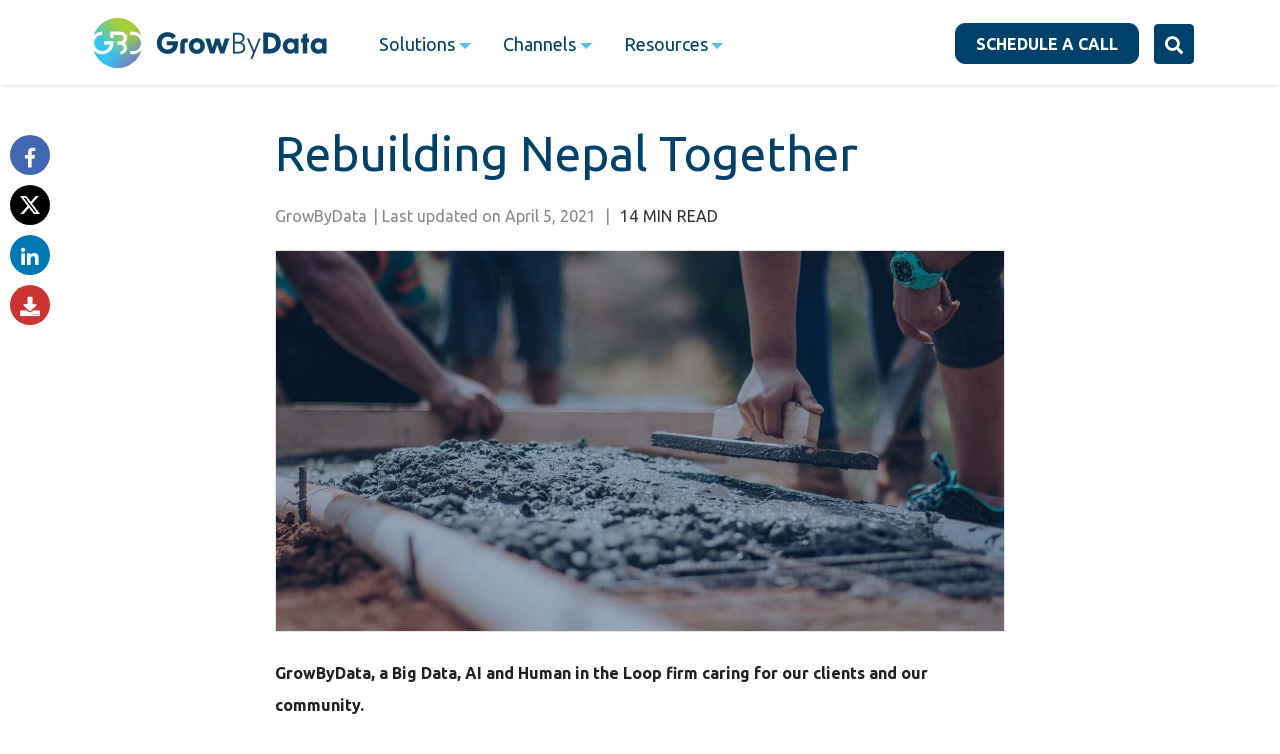

--- FILE ---
content_type: text/html; charset=UTF-8
request_url: https://growbydata.com/rebuilding-nepal-together/
body_size: 59525
content:
<!doctype html>
<html lang="en">

<head>
    <meta name="viewport" content="width=device-width, initial-scale=1">
    <meta charset="UTF-8">
    <link rel="dns-prefetch" href="https://www.googletagmanager.com">
    <link rel="dns-prefetch" href="https://stats.g.doubleclick.net">
    <link rel="dns-prefetch" href="https://www.gstatic.com">

    <link rel="dns-prefetch" href="https://www.google.com.np">
    <link rel="dns-prefetch" href="https://www.google-analytics.com">
    <link rel="dns-prefetch" href="https://googleads.g.doubleclick.net">
    <link rel="dns-prefetch" href="https://www.googleadservices.com">
    <link rel="dns-prefetch" href="https://www.google.com">
    <link rel="dns-prefetch" href="https://use.fontawesome.com">
    <link rel="dns-prefetch" href="https://px.ads.linkedin.com">
    <link rel="dns-prefetch" href="https://static.addtoany.com">
    <link rel="dns-prefetch" href="https://p.adsymptotic.com">
    <link rel="dns-prefetch" href="https://cdnjs.cloudflare.com">
    <link rel="dns-prefetch" href="https://web.facebook.com">
    <link rel="dns-prefetch" href="https://www.facebook.com">
    <link rel="dns-prefetch" href="https://static.xx.fbcdn.net">
    <link rel="dns-prefetch" href="https://snap.licdn.com">

    <link rel="profile" href="https://gmpg.org/xfn/11">
    <link rel="preconnect" href="https://fonts.gstatic.com">
    <link rel="preconnect" href="https://snap.licdn.com">


    <meta name='robots' content='index, follow, max-image-preview:large, max-snippet:-1, max-video-preview:-1' />
<script id="cookieyes" type="text/javascript" src="https://cdn-cookieyes.com/client_data/8816003ede83ef0a6afc890e/script.js"></script>
	<!-- This site is optimized with the Yoast SEO plugin v26.8 - https://yoast.com/product/yoast-seo-wordpress/ -->
	<title>Rebuilding Nepal Together - GrowByData - after 2015 Earthquake</title>
	<meta name="description" content="GrowByData Corporate Social Responsibility by rallying customers, friends, colleagues globally to support the rebuilding of Nepal after 2015 earthquake." />
	<link rel="canonical" href="https://growbydata.com/rebuilding-nepal-together/" />
	<meta property="og:locale" content="en_US" />
	<meta property="og:type" content="article" />
	<meta property="og:title" content="Rebuilding Nepal Together - GrowByData - after 2015 Earthquake" />
	<meta property="og:description" content="GrowByData Corporate Social Responsibility by rallying customers, friends, colleagues globally to support the rebuilding of Nepal after 2015 earthquake." />
	<meta property="og:url" content="https://growbydata.com/rebuilding-nepal-together/" />
	<meta property="og:site_name" content="GrowByData" />
	<meta property="article:publisher" content="https://www.facebook.com/GrowByDataCommunity" />
	<meta property="article:published_time" content="2018-10-24T10:19:06+00:00" />
	<meta property="article:modified_time" content="2021-04-05T08:49:21+00:00" />
	<meta property="og:image" content="https://growbydata.com/wp-content/uploads/2018/10/rebuilding-nepal-together-1.jpg" />
	<meta property="og:image:width" content="1194" />
	<meta property="og:image:height" content="624" />
	<meta property="og:image:type" content="image/jpeg" />
	<meta name="author" content="GrowByData" />
	<meta name="twitter:card" content="summary_large_image" />
	<meta name="twitter:creator" content="@GrowByData" />
	<meta name="twitter:site" content="@GrowByData" />
	<meta name="twitter:label1" content="Written by" />
	<meta name="twitter:data1" content="GrowByData" />
	<meta name="twitter:label2" content="Est. reading time" />
	<meta name="twitter:data2" content="9 minutes" />
	<!-- / Yoast SEO plugin. -->


<link rel="amphtml" href="https://growbydata.com/rebuilding-nepal-together/amp/" /><meta name="generator" content="AMP for WP 1.1.11"/><link rel='dns-prefetch' href='//fonts.googleapis.com' />
<link rel="alternate" type="application/rss+xml" title="GrowByData &raquo; Feed" href="https://growbydata.com/feed/" />
<link rel="alternate" type="application/rss+xml" title="GrowByData &raquo; Comments Feed" href="https://growbydata.com/comments/feed/" />
<link rel="alternate" type="application/rss+xml" title="GrowByData &raquo; Rebuilding Nepal Together Comments Feed" href="https://growbydata.com/rebuilding-nepal-together/feed/" />
<style id='wp-img-auto-sizes-contain-inline-css'>
img:is([sizes=auto i],[sizes^="auto," i]){contain-intrinsic-size:3000px 1500px}
/*# sourceURL=wp-img-auto-sizes-contain-inline-css */
</style>
<link rel='stylesheet' id='bootstrap-style-css' href='https://growbydata.com/wp-content/themes/gbd-theme2021/assets/dist/bootstrap/css/bootstrap.min.css?ver=1686045756' media='all' />
<link rel='stylesheet' id='gbd-new-theme-style-css' href='https://growbydata.com/wp-content/themes/gbd-theme2021/style.css?ver=1769074515' media='all' />
<link rel='stylesheet' id='stylesheets_rebranding-css' href='https://growbydata.com/wp-content/themes/gbd-theme2021/assets/css/minified/rebranding-new.css?ver=1756098985' media='all' />
<link rel='stylesheet' id='stylesheets_main-css' href='https://growbydata.com/wp-content/themes/gbd-theme2021/assets/css/minified/main.css?ver=1718860166' media='all' />
<link rel='stylesheet' id='stylesheets_media-css' href='https://growbydata.com/wp-content/themes/gbd-theme2021/assets/css/minified/media.css?ver=1686045756' media='all' />
<link rel='stylesheet' id='stylesheets_fontawesome-css' href='https://growbydata.com/wp-content/themes/gbd-theme2021/assets/css/minified/all.css?ver=1686045756' media='all' />
<link rel='stylesheet' id='stylesheets_blog-detail-css' href='https://growbydata.com/wp-content/themes/gbd-theme2021/assets/css/minified/blog-detail.css?ver=1739965856' media='all' />
<link rel='stylesheet' id='stylesheets_blog-css' href='https://growbydata.com/wp-content/themes/gbd-theme2021/assets/css/minified/blog.css?ver=1686047661' media='all' />
<link rel='stylesheet' id='google-fonts-css' href='https://fonts.googleapis.com/css2?family=Ubuntu%3Awght%40400%3B500%3B700&#038;display=swap%22+rel%3D%22stylesheet&#038;ver=6.9' media='all' />
<script src="https://growbydata.com/wp-content/plugins/stop-user-enumeration/frontend/js/frontend.js?ver=1.7.7" id="stop-user-enumeration-js" defer data-wp-strategy="defer"></script>
<link rel="https://api.w.org/" href="https://growbydata.com/wp-json/" /><link rel="alternate" title="JSON" type="application/json" href="https://growbydata.com/wp-json/wp/v2/posts/296" /><link rel="EditURI" type="application/rsd+xml" title="RSD" href="https://growbydata.com/xmlrpc.php?rsd" />
<meta name="generator" content="WordPress 6.9" />
<link rel='shortlink' href='https://growbydata.com/?p=296' />
		<script type="text/javascript">
				(function(c,l,a,r,i,t,y){
					c[a]=c[a]||function(){(c[a].q=c[a].q||[]).push(arguments)};t=l.createElement(r);t.async=1;
					t.src="https://www.clarity.ms/tag/"+i+"?ref=wordpress";y=l.getElementsByTagName(r)[0];y.parentNode.insertBefore(t,y);
				})(window, document, "clarity", "script", "otngqqqbn8");
		</script>
		<link rel="pingback" href="https://growbydata.com/xmlrpc.php">
<!-- Schema & Structured Data For WP v1.54.2 - -->
<script type="application/ld+json" class="saswp-schema-markup-output">
[{"@context":"https:\/\/schema.org\/","@type":"BreadcrumbList","@id":"https:\/\/growbydata.com\/rebuilding-nepal-together\/#breadcrumb","itemListElement":[{"@type":"ListItem","position":1,"item":{"@id":"https:\/\/growbydata.com","name":"GrowByData"}},{"@type":"ListItem","position":2,"item":{"@id":"https:\/\/growbydata.com\/blog\/csr\/","name":"Doing Good"}},{"@type":"ListItem","position":3,"item":{"@id":"https:\/\/growbydata.com\/rebuilding-nepal-together\/","name":"Rebuilding Nepal Together - GrowByData - after 2015 Earthquake"}}]},

{"@context":"https:\/\/schema.org\/","@type":"Article","@id":"https:\/\/growbydata.com\/rebuilding-nepal-together\/#Article","url":"https:\/\/growbydata.com\/rebuilding-nepal-together\/","inLanguage":"en","mainEntityOfPage":"https:\/\/growbydata.com\/rebuilding-nepal-together\/","headline":"Rebuilding Nepal Together - GrowByData - after 2015 Earthquake","description":"GrowByData Corporate Social Responsibility by rallying customers, friends, colleagues globally to support the rebuilding of Nepal after 2015 earthquake.","articleBody":"GrowByData, a Big Data, AI and Human in the Loop firm caring for our clients and our community.\u00a0    Nepal, 2015: Fundraising and Volunteer Activity Report\u00a0January, 2016 | Theresa Rourk    Location: Nepal  On April 25th, 2015, a 7.8 magnitude earthquake rocked the small, Himalayan country of Nepal. Over the course of the following days and months, the Nepali people would experience over 400 major aftershocks - one of them a devastating 7.3 magnitude that destroyed many buildings throughout the region that had survived the first \u201cBig Quake.\u201d    In some of the hardest-hit areas of Sindhupalchowk and Ghorkha, virtually 100% of homes, schools, and other structures were destroyed. Over 8 months on, families all over the country are still living in make-shift shelters made of tarps and corrugated metal, and many families are now freezing through the harsh Himalayan winter.  However, along with great loss and hardship has come a huge outpouring of support. Friends and family have sent collections from around the globe, much of it going to aid grassroots organizations working on the ground. And as much of the world refocuses on their immediate lives and other inevitable tragedies, the people of Nepal continue to their efforts to support each other, rebound the economy, and focus on how to move forward.  Efforts To-Date  EMERGENCY RESPONSE  Members of our team collected together in the week following the first earthquake to provide support across the region. While some traveled to far-flung areas to bring supplies, many took to the streets of Kathmandu to help clear roadways of rubble and accumulating waste. Others volunteered at a coordination center near the GrowByData office, and many collected clothing, non-perishables, and sanitation items from the least affected, most fortunate in order to donate immediately. GrowByData team members also took up an internal collection to help support the efforts of the company.  \u00a0GrowByData team members helping clean the neighborhood  With a combination of funds raised from international donors, and our internal GrowByData team, we were able to provide six members of our \u201cfriends and family\u201d with enough supplies to last a family of four for 2-3 months, including rice, lentils, salt, sugar, soya, cooking oil, biscuits and other non-perishables, re-hydration salts, hygiene products, sanitary pads, tarps, and more. We provided additional tarps to other members of our team, bedding supplies, and further supplies of rice and lentils for others. This was all accomplished for less than NRS 80,000 (approx. $800).  Supplies being readied\u00a0 for distribution  As days passed, it became clear that support was not reaching many desperate areas. The village of Champpi, on the southern outskirts of the city, had not received any help, despite being only an hour away from the capital. Members of the GBD team traveled to the area, partly over washed-out dirt roads, to assess the community need, and for the next two days collected enough supplies to support all 55 families in Champpi until official emergency aid could reach them. Thirteen members of the\u00a0GBD team, along with a volunteer physician and community coordinator, traveled back to the village and spent half a day with the families. Through a municipal worker, we were able to directly distribute the Supply Buckets by-hand to a member of each family, ensuring that everyone received assistance.This was accomplished for nearly NRS. 100,000    GrowByData team members in Champpi  Our attending physician, Prajwal Dhungel, was able to treat every single person in the village that wanted to be seen. They were fortunate, in that no one had died in the earthquakes, despite a reported 95% destruction rate of homes and out-buildings. However, some had suffered injuries, and many in the village communicated that it was the first time in years \u2013 for some, the first time ever \u2013 that they had been seen by a\u00a0physician.    Physician Prajwal Dhungel treating villagers in Champpi  GrowByData also supported a number of one-off efforts of Khushi Nepal, our community partner non-profit. However, as the efforts in Nepal began to transition from Emergency Response, to Recovery, GrowByData has taken steps to ensure that our efforts support mid- to long-term rebuilding and support efforts for Khushi and our other community partners.  RECOVERY  Khushi Nepal  Khushi Nepal, founded and operated by our community coordinator Santosh Poudel, began as an organization working with street children in Kathmandu. However, it has evolved into a partnership with other community organizers, non-profits, schools, and international agencies. After the earthquakes, the population of street children increased exponentially \u2013 many families had only a tenuous hold on stability before, but the massive loss of homes sent many children out into the street to beg, steal, or remain otherwise unsupported. Through Khushi Nepal, GrowByData has committed to supporting two major projects \u2013 a rooftop water collection system for a school being constructed, and a program to provide street children access to educational opportunities.    Khushi Program 1. Rooftop Water Collection System Project Total Cost: NRS 100,000 (Approx. $1000)  \u201cEvery 20 seconds, a child dies as a result of poor sanitation.\u201d  http:\/\/www.unwater.org\/statistics\/statistics-detail\/en\/c\/211767\/  Khushi Nepal has been building two schools at Sindupalchowk, north of Kathmandu near the border with China, that would benefit 300-500 children. These schools have had to be relocated and rebuilt after the earthquakes \u2013 starting over almost entirely. For one of these schools, GrowByData has committed to supporting a rooftop water collection system for toilets, washing, cleaning, and other sanitation purposes. This project will not only benefit the children and community, but stands as a pilot for us \u2013 our goal is to successfully complete this project, and also determine how we can minimize costs, and support future installations of water collection systems.  The total cost for this project, approximately $1000, provides the following \u2013 the rain collection unit, all brackets, PVC piping and fittings, wages for workers from the affected community, transportation for supplies and volunteers to the area, and food and miscellaneous costs for workers and volunteers in the area. It will bring clean water to over 300 children and 15 staff members for the first Sindupalchowk school.  Khushi Program 2. Empowering Street Children  Project Total Cost: Initially NRS. 100,000 (Approx. $1000)  Children on the streets of Kathmandu (Photo Credit: Santosh Poudel)  Reports vary, but it is generally agreed that before the earthquakes, there were between 1200 and 1500 children on the street of Kathmandu, and over 5000 nationwide. Activists in some areas have reported that the number has doubled, and tracking these children has become extraordinarily difficult as the topography has the city has been changed and damaged. Educational and personal development opportunities are the only way to bring them back into society \u2013 however, many have been so traumatized that they are unable to participate in the traditional classroom environment. Khushi Nepal\u2019s goal is to fold more non-traditional, informal educational and emotional support into their wider educational programs, which already support some street children in partner schools and organizations.  The total initial cost for this program, approximately $1000, provides the following for 65 to 75 children \u2013 school fees, medical treatment, clothing, sports materials, stationery, referrals to partner organizations and followup visits on the street, organized activities, and food and miscellaneous costs for the street children and volunteers. As an ongoing program, based on the success of the initial disbursement, GrowByData will be following monthly reports from Khushi Nepal, and looking at ways to provide longer-term funding solutions.  REBUILDING  Sattya Uddhyan  Rashmi Kafle runs a unique school on the far outskirts of Kathmandu, among the terraced hills and brick factories. Up to April 25th, 2015, Sattya Uddhyan School had the highest success rate in Kathmandu for instructing and retaining at-risk youth. Post-earthquakes, the building where Rashmi and her staff has taught and housed up to 40 students at a time has been irreparably damaged \u2013 meanwhile, there are a greater number of at-risk children that require care and education. There are two major ways that GrowByData is helping to support the Sattya Uddhyan rebuilding process \u2013 child sponsorship, and support for rebuilding efforts.    Sattya Uddhyan Program 1. Child Sponsorship  Project Total Cost: Initially NRS 150,000 (Approx. $1500)  The 40 students that lived at and attended the Sattya Uddhyan before the earthquakes came from difficult, varied backgrounds. Rashmi and her staff provided simple uniforms, as many had no other access to adequate clothing. They also provided learning materials, food, sanitary living conditions and quality care from excellent volunteers and paid teachers. Following the earthquakes, Sattya Uddhyan is currently only able to care for 25 students as it rebuilds.  To help Sattya Uddhyan expand their services again and rebuild, GrowByData is operating a pilot sponsorship program for the current 25 students. For approximately $60, GrowByData can provide clothing, shoes, textbooks, and other educational material for one student for an entire year. Pending an assessment of the success of the trial, GrowByData aims to expand the sponsorship program to include new students joining Sattya Uddhyan in the future, and potentially to other schools in the Kathmandu area.    Sattya Uddhyan Project 2. Rebuilding    Project Total Cost: Initially NRS 220,000 (Approx. $2200)    Sattya Uddhyan is in the process of clearing land adjacent to their current property that they have managed to secure, have constructed some temporary shelters, and are beginning to construct\u00a0classrooms. Plans are also in place for new buildings for dormitories, a kitchen, proper sanitation systems, and even a small library. GrowByData has pledged approximately $2200 to be used for the building materials and expenses, and is working to encourage other local businesses to provide funding for additional educational materials and more modern learning technology.    Sattya Uddhyan land being readied for construction  OTHER SUPPORT AND INITIATIVES  Agua International Water Relief  Project Total Donation: $300  A recently emerging non-profit, Agua International is on a year-long mission around the world to build easily constructed water purification systems, using all local materials, and to instruct communities on how to build and maintain them.  AI\u2019s first stop post-earthquakes was Nepal. President Greg K. Gallup led a month of training sessions, and one on-site construction of a water purification system for a school in the Sindupalchowk region. GrowByData was able to not only support our community coordinator Santosh in training, a skill that can be transferred to other communities with which GrowByData and Khushi work, but was also able to sponsor the construction of the on-site system.    Community Development Initiatives  GrowByData continues to support and is in the process of developing a number of other local projects and initiatives to support individuals and groups in our community to help recover and thrive. Some activities already completed or in planning:       \tClothing Drives   \tHome Rebuilding   \tCommunity Gardens   \tComputer Skills Tutorials for Khushi Children   \tAdditional School Sponsorship   \tMobile Medical Unit (for street children and rural communities)        Image credit:\u00a0https:\/\/pixabay.com\/en\/kathmandu-nepal-birds-pigeons-96564\/","keywords":"","datePublished":"2018-10-24T10:19:06+00:00","dateModified":"2021-04-05T08:49:21+00:00","author":{"@type":"Person","name":"GrowByData","url":"https:\/\/growbydata.com\/author\/sysadmin\/","sameAs":[],"image":{"@type":"ImageObject","url":"https:\/\/secure.gravatar.com\/avatar\/6b53df2e4e5d5b0ca28102f03e7f4580e5c3d904cf1dc17a6ec82bc402dcc855?s=96&d=mm&r=g","height":96,"width":96}},"editor":{"@type":"Person","name":"GrowByData","url":"https:\/\/growbydata.com\/author\/sysadmin\/","sameAs":[],"image":{"@type":"ImageObject","url":"https:\/\/secure.gravatar.com\/avatar\/6b53df2e4e5d5b0ca28102f03e7f4580e5c3d904cf1dc17a6ec82bc402dcc855?s=96&d=mm&r=g","height":96,"width":96}},"publisher":{"@type":"Organization","name":"Growbydata","url":"https:\/\/growbydata.com","logo":{"@type":"ImageObject","url":"https:\/\/growbydata.com\/wp-content\/uploads\/2025\/05\/GBD-Logo.svg","width":250,"height":50}},"image":[{"@type":"ImageObject","@id":"https:\/\/growbydata.com\/rebuilding-nepal-together\/#primaryimage","url":"https:\/\/growbydata.com\/wp-content\/uploads\/2018\/10\/rebuilding-nepal-together-1.jpg","width":"1194","height":"624","caption":"rebuilding-nepal-together"},{"@type":"ImageObject","url":"https:\/\/growbydata.com\/wp-content\/uploads\/2018\/10\/1-300x169.jpg","width":0,"height":0,"caption":"Image 1 - Rebuilding Nepal Together"},{"@type":"ImageObject","url":"https:\/\/growbydata.com\/wp-content\/uploads\/2018\/10\/2-300x187.jpg","width":0,"height":0,"caption":"Image 2 - Rebuilding Nepal Together"},{"@type":"ImageObject","url":"https:\/\/growbydata.com\/wp-content\/uploads\/2018\/10\/8-197x300.jpg","width":0,"height":0,"caption":"Image 3 - Rebuilding Nepal Together"},{"@type":"ImageObject","url":"https:\/\/growbydata.com\/wp-content\/uploads\/2018\/10\/3-300x226.jpg","width":0,"height":0,"caption":"Image 4 - Rebuilding Nepal Together"},{"@type":"ImageObject","url":"https:\/\/growbydata.com\/wp-content\/uploads\/2018\/10\/9-300x169.jpg","width":0,"height":0,"caption":"Image 5 - Rebuilding Nepal Together"},{"@type":"ImageObject","url":"https:\/\/growbydata.com\/wp-content\/uploads\/2018\/10\/4-300x163.jpg","width":0,"height":0,"caption":"Image 6 - Rebuilding Nepal Together"},{"@type":"ImageObject","url":"https:\/\/growbydata.com\/wp-content\/uploads\/2018\/10\/5-300x169.jpg","width":0,"height":0,"caption":"Image 7 - Rebuilding Nepal Together"},{"@type":"ImageObject","url":"https:\/\/growbydata.com\/wp-content\/uploads\/2018\/10\/6-300x169.jpg","width":0,"height":0,"caption":"Image 8 - Rebuilding Nepal Together"},{"@type":"ImageObject","url":"https:\/\/growbydata.com\/wp-content\/uploads\/2018\/10\/7-300x201.jpg","width":0,"height":0,"caption":"Image 9 - Rebuilding Nepal Together"}]}]
</script>

		<style type="text/css">
					.site-title,
			.site-description {
				position: absolute;
				clip: rect(1px, 1px, 1px, 1px);
				}
					</style>
		<link rel="icon" href="https://growbydata.com/wp-content/uploads/2024/06/fav-icon.png" sizes="32x32" />
<link rel="icon" href="https://growbydata.com/wp-content/uploads/2024/06/fav-icon.png" sizes="192x192" />
<link rel="apple-touch-icon" href="https://growbydata.com/wp-content/uploads/2024/06/fav-icon.png" />
<meta name="msapplication-TileImage" content="https://growbydata.com/wp-content/uploads/2024/06/fav-icon.png" />
				<style type="text/css" id="c4wp-checkout-css">
					.woocommerce-checkout .c4wp_captcha_field {
						margin-bottom: 10px;
						margin-top: 15px;
						position: relative;
						display: inline-block;
					}
				</style>
							<style type="text/css" id="c4wp-v3-lp-form-css">
				.login #login, .login #lostpasswordform {
					min-width: 350px !important;
				}
				.wpforms-field-c4wp iframe {
					width: 100% !important;
				}
			</style>
			<style>
.ai-viewports                 {--ai: 1;}
.ai-viewport-3                { display: none !important;}
.ai-viewport-2                { display: none !important;}
.ai-viewport-1                { display: inherit !important;}
.ai-viewport-0                { display: none !important;}
@media (min-width: 768px) and (max-width: 979px) {
.ai-viewport-1                { display: none !important;}
.ai-viewport-2                { display: inherit !important;}
}
@media (max-width: 767px) {
.ai-viewport-1                { display: none !important;}
.ai-viewport-3                { display: inherit !important;}
}
.ai-rotate {position: relative;}
.ai-rotate-hidden {visibility: hidden;}
.ai-rotate-hidden-2 {position: absolute; top: 0; left: 0; width: 100%; height: 100%;}
.ai-list-data, .ai-ip-data, .ai-filter-check, .ai-fallback, .ai-list-block, .ai-list-block-ip, .ai-list-block-filter {visibility: hidden; position: absolute; width: 50%; height: 1px; top: -1000px; z-index: -9999; margin: 0px!important;}
.ai-list-data, .ai-ip-data, .ai-filter-check, .ai-fallback {min-width: 1px;}
</style>
    <script>
    var site_url = "https://growbydata.com";
    var isUserLogin = "false";
    var admin_ajax = "https://growbydata.com/wp-admin/admin-ajax.php";
    var postnum = "210";
    </script>
        <script>
    window.dataLayer = window.dataLayer || [];
    dataLayer.push({
        "FullURL": window.location.href
    });
    </script>
        <script>
    if (localStorage.getItem("uniqueclientID")) {
        window.dataLayer = window.dataLayer || [];
        dataLayer.push({
            "uniqueID": localStorage.getItem("uniqueclientID")
        });
    } else {
        var uniqueID = Math.floor(Math.random() * (999999999 - 111111111 + 1)) + 111111111;
        localStorage.setItem("uniqueclientID", uniqueID);
        if (localStorage.getItem("uniqueclientID")) {
            window.dataLayer = window.dataLayer || [];
            dataLayer.push({
                "uniqueID": localStorage.getItem("uniqueclientID")
            });
        }
    }
    </script>
                                <style>
                            .solutions-copy {
                                display: none;
                            }
                            .navbar-expand-lg p{
                                margin:0
                            }
                            li#solution-megamenu{
                                height:110px;
                            }
                            </style>
<style id='global-styles-inline-css'>
:root{--wp--preset--aspect-ratio--square: 1;--wp--preset--aspect-ratio--4-3: 4/3;--wp--preset--aspect-ratio--3-4: 3/4;--wp--preset--aspect-ratio--3-2: 3/2;--wp--preset--aspect-ratio--2-3: 2/3;--wp--preset--aspect-ratio--16-9: 16/9;--wp--preset--aspect-ratio--9-16: 9/16;--wp--preset--color--black: #000000;--wp--preset--color--cyan-bluish-gray: #abb8c3;--wp--preset--color--white: #ffffff;--wp--preset--color--pale-pink: #f78da7;--wp--preset--color--vivid-red: #cf2e2e;--wp--preset--color--luminous-vivid-orange: #ff6900;--wp--preset--color--luminous-vivid-amber: #fcb900;--wp--preset--color--light-green-cyan: #7bdcb5;--wp--preset--color--vivid-green-cyan: #00d084;--wp--preset--color--pale-cyan-blue: #8ed1fc;--wp--preset--color--vivid-cyan-blue: #0693e3;--wp--preset--color--vivid-purple: #9b51e0;--wp--preset--gradient--vivid-cyan-blue-to-vivid-purple: linear-gradient(135deg,rgb(6,147,227) 0%,rgb(155,81,224) 100%);--wp--preset--gradient--light-green-cyan-to-vivid-green-cyan: linear-gradient(135deg,rgb(122,220,180) 0%,rgb(0,208,130) 100%);--wp--preset--gradient--luminous-vivid-amber-to-luminous-vivid-orange: linear-gradient(135deg,rgb(252,185,0) 0%,rgb(255,105,0) 100%);--wp--preset--gradient--luminous-vivid-orange-to-vivid-red: linear-gradient(135deg,rgb(255,105,0) 0%,rgb(207,46,46) 100%);--wp--preset--gradient--very-light-gray-to-cyan-bluish-gray: linear-gradient(135deg,rgb(238,238,238) 0%,rgb(169,184,195) 100%);--wp--preset--gradient--cool-to-warm-spectrum: linear-gradient(135deg,rgb(74,234,220) 0%,rgb(151,120,209) 20%,rgb(207,42,186) 40%,rgb(238,44,130) 60%,rgb(251,105,98) 80%,rgb(254,248,76) 100%);--wp--preset--gradient--blush-light-purple: linear-gradient(135deg,rgb(255,206,236) 0%,rgb(152,150,240) 100%);--wp--preset--gradient--blush-bordeaux: linear-gradient(135deg,rgb(254,205,165) 0%,rgb(254,45,45) 50%,rgb(107,0,62) 100%);--wp--preset--gradient--luminous-dusk: linear-gradient(135deg,rgb(255,203,112) 0%,rgb(199,81,192) 50%,rgb(65,88,208) 100%);--wp--preset--gradient--pale-ocean: linear-gradient(135deg,rgb(255,245,203) 0%,rgb(182,227,212) 50%,rgb(51,167,181) 100%);--wp--preset--gradient--electric-grass: linear-gradient(135deg,rgb(202,248,128) 0%,rgb(113,206,126) 100%);--wp--preset--gradient--midnight: linear-gradient(135deg,rgb(2,3,129) 0%,rgb(40,116,252) 100%);--wp--preset--font-size--small: 13px;--wp--preset--font-size--medium: 20px;--wp--preset--font-size--large: 36px;--wp--preset--font-size--x-large: 42px;--wp--preset--spacing--20: 0.44rem;--wp--preset--spacing--30: 0.67rem;--wp--preset--spacing--40: 1rem;--wp--preset--spacing--50: 1.5rem;--wp--preset--spacing--60: 2.25rem;--wp--preset--spacing--70: 3.38rem;--wp--preset--spacing--80: 5.06rem;--wp--preset--shadow--natural: 6px 6px 9px rgba(0, 0, 0, 0.2);--wp--preset--shadow--deep: 12px 12px 50px rgba(0, 0, 0, 0.4);--wp--preset--shadow--sharp: 6px 6px 0px rgba(0, 0, 0, 0.2);--wp--preset--shadow--outlined: 6px 6px 0px -3px rgb(255, 255, 255), 6px 6px rgb(0, 0, 0);--wp--preset--shadow--crisp: 6px 6px 0px rgb(0, 0, 0);}:where(.is-layout-flex){gap: 0.5em;}:where(.is-layout-grid){gap: 0.5em;}body .is-layout-flex{display: flex;}.is-layout-flex{flex-wrap: wrap;align-items: center;}.is-layout-flex > :is(*, div){margin: 0;}body .is-layout-grid{display: grid;}.is-layout-grid > :is(*, div){margin: 0;}:where(.wp-block-columns.is-layout-flex){gap: 2em;}:where(.wp-block-columns.is-layout-grid){gap: 2em;}:where(.wp-block-post-template.is-layout-flex){gap: 1.25em;}:where(.wp-block-post-template.is-layout-grid){gap: 1.25em;}.has-black-color{color: var(--wp--preset--color--black) !important;}.has-cyan-bluish-gray-color{color: var(--wp--preset--color--cyan-bluish-gray) !important;}.has-white-color{color: var(--wp--preset--color--white) !important;}.has-pale-pink-color{color: var(--wp--preset--color--pale-pink) !important;}.has-vivid-red-color{color: var(--wp--preset--color--vivid-red) !important;}.has-luminous-vivid-orange-color{color: var(--wp--preset--color--luminous-vivid-orange) !important;}.has-luminous-vivid-amber-color{color: var(--wp--preset--color--luminous-vivid-amber) !important;}.has-light-green-cyan-color{color: var(--wp--preset--color--light-green-cyan) !important;}.has-vivid-green-cyan-color{color: var(--wp--preset--color--vivid-green-cyan) !important;}.has-pale-cyan-blue-color{color: var(--wp--preset--color--pale-cyan-blue) !important;}.has-vivid-cyan-blue-color{color: var(--wp--preset--color--vivid-cyan-blue) !important;}.has-vivid-purple-color{color: var(--wp--preset--color--vivid-purple) !important;}.has-black-background-color{background-color: var(--wp--preset--color--black) !important;}.has-cyan-bluish-gray-background-color{background-color: var(--wp--preset--color--cyan-bluish-gray) !important;}.has-white-background-color{background-color: var(--wp--preset--color--white) !important;}.has-pale-pink-background-color{background-color: var(--wp--preset--color--pale-pink) !important;}.has-vivid-red-background-color{background-color: var(--wp--preset--color--vivid-red) !important;}.has-luminous-vivid-orange-background-color{background-color: var(--wp--preset--color--luminous-vivid-orange) !important;}.has-luminous-vivid-amber-background-color{background-color: var(--wp--preset--color--luminous-vivid-amber) !important;}.has-light-green-cyan-background-color{background-color: var(--wp--preset--color--light-green-cyan) !important;}.has-vivid-green-cyan-background-color{background-color: var(--wp--preset--color--vivid-green-cyan) !important;}.has-pale-cyan-blue-background-color{background-color: var(--wp--preset--color--pale-cyan-blue) !important;}.has-vivid-cyan-blue-background-color{background-color: var(--wp--preset--color--vivid-cyan-blue) !important;}.has-vivid-purple-background-color{background-color: var(--wp--preset--color--vivid-purple) !important;}.has-black-border-color{border-color: var(--wp--preset--color--black) !important;}.has-cyan-bluish-gray-border-color{border-color: var(--wp--preset--color--cyan-bluish-gray) !important;}.has-white-border-color{border-color: var(--wp--preset--color--white) !important;}.has-pale-pink-border-color{border-color: var(--wp--preset--color--pale-pink) !important;}.has-vivid-red-border-color{border-color: var(--wp--preset--color--vivid-red) !important;}.has-luminous-vivid-orange-border-color{border-color: var(--wp--preset--color--luminous-vivid-orange) !important;}.has-luminous-vivid-amber-border-color{border-color: var(--wp--preset--color--luminous-vivid-amber) !important;}.has-light-green-cyan-border-color{border-color: var(--wp--preset--color--light-green-cyan) !important;}.has-vivid-green-cyan-border-color{border-color: var(--wp--preset--color--vivid-green-cyan) !important;}.has-pale-cyan-blue-border-color{border-color: var(--wp--preset--color--pale-cyan-blue) !important;}.has-vivid-cyan-blue-border-color{border-color: var(--wp--preset--color--vivid-cyan-blue) !important;}.has-vivid-purple-border-color{border-color: var(--wp--preset--color--vivid-purple) !important;}.has-vivid-cyan-blue-to-vivid-purple-gradient-background{background: var(--wp--preset--gradient--vivid-cyan-blue-to-vivid-purple) !important;}.has-light-green-cyan-to-vivid-green-cyan-gradient-background{background: var(--wp--preset--gradient--light-green-cyan-to-vivid-green-cyan) !important;}.has-luminous-vivid-amber-to-luminous-vivid-orange-gradient-background{background: var(--wp--preset--gradient--luminous-vivid-amber-to-luminous-vivid-orange) !important;}.has-luminous-vivid-orange-to-vivid-red-gradient-background{background: var(--wp--preset--gradient--luminous-vivid-orange-to-vivid-red) !important;}.has-very-light-gray-to-cyan-bluish-gray-gradient-background{background: var(--wp--preset--gradient--very-light-gray-to-cyan-bluish-gray) !important;}.has-cool-to-warm-spectrum-gradient-background{background: var(--wp--preset--gradient--cool-to-warm-spectrum) !important;}.has-blush-light-purple-gradient-background{background: var(--wp--preset--gradient--blush-light-purple) !important;}.has-blush-bordeaux-gradient-background{background: var(--wp--preset--gradient--blush-bordeaux) !important;}.has-luminous-dusk-gradient-background{background: var(--wp--preset--gradient--luminous-dusk) !important;}.has-pale-ocean-gradient-background{background: var(--wp--preset--gradient--pale-ocean) !important;}.has-electric-grass-gradient-background{background: var(--wp--preset--gradient--electric-grass) !important;}.has-midnight-gradient-background{background: var(--wp--preset--gradient--midnight) !important;}.has-small-font-size{font-size: var(--wp--preset--font-size--small) !important;}.has-medium-font-size{font-size: var(--wp--preset--font-size--medium) !important;}.has-large-font-size{font-size: var(--wp--preset--font-size--large) !important;}.has-x-large-font-size{font-size: var(--wp--preset--font-size--x-large) !important;}
/*# sourceURL=global-styles-inline-css */
</style>
</head>

<body class="wp-singular post-template-default single single-post postid-296 single-format-standard wp-custom-logo wp-theme-gbd-theme2021 rebranding" >
    <!-- Google Tag Manager (noscript) -->
    <noscript><iframe src="https://www.googletagmanager.com/ns.html?id=GTM-PQ83ZM4" height="0" width="0"
            style="display:none;visibility:hidden"></iframe></noscript>
    <!-- End Google Tag Manager (noscript) -->
        <div id="page" class="site">

        <header id="masthead" class="site-header">
            <div class="container">
                <div class="row">
                    <div class="site-branding col-md-3 col-xl-3">
                        <a href="https://growbydata.com/" class="custom-logo-link" rel="home"><img width="250" height="50" src="https://growbydata.com/wp-content/uploads/2024/06/GBD-Logo.svg" class="custom-logo" alt="GBD-Logo" decoding="async" /></a>                        <p class="site-title"><a href="https://growbydata.com/"
                                rel="home">GrowByData</a></p>
                                                <p class="site-description">
                            Ecommerce data services for online retailers                        </p>
                                            </div><!-- .site-branding -->

                    <div class="col-md-9 px-0 ml-xs-4 col-xl-9 postion-unset">
                        <nav class="navbar navbar-expand-lg navbar-dark postion-unset">

                                                        

                                                        <button class="navbar-toggler" type="button" data-toggle="collapse" data-target="#bs-example-navbar-collapse-1" aria-controls="bs-example-navbar-collapse-1" aria-expanded="false" aria-label="Toggle navigation"> 
                                <span class="navbar-toggler-icon fas fa-bars"></span>
                                <span class="navbar-toggler-icon fa fa-times"></span>
                            </button>
                            <div id="bs-example-navbar-collapse-1" class="collapse navbar-collapse "><ul id="menu-main_menu_new" class="nav navbar-nav animate slideIn"  ><li  id="menu-item-19715" class="gbd-benefit gbd-hide menu-item menu-item-type-custom menu-item-object-custom menu-item-has-children dropdown menu-item-19715 nav-item"><a href="#" data-toggle="dropdown" aria-haspopup="true" aria-expanded="false" class="dropdown-toggle nav-link" id="menu-item-dropdown-19715"><span >Benefits</span></a>
<ul class="dropdown-menu" aria-labelledby="menu-item-dropdown-19715">
	<li  id="menu-item-19716" class="sprite-menuicon-holistic menu-item menu-item-type-custom menu-item-object-custom menu-item-has-children dropdown menu-item-19716 nav-item"><a  href="#" class="dropdown-item"><span >Expand Market Share</span></a>
	<ul class="dropdown-menu" aria-labelledby="menu-item-dropdown-19715">
		<li  id="menu-item-19720" class="sprite-menuicon-new-market menu-item menu-item-type-post_type menu-item-object-page menu-item-19720 nav-item"><a  href="https://growbydata.com/new-market-entry/" class="dropdown-item"><span >Enter New Markets<span class="menu-item-description">Capture new geos, categories and products</span></span></a></li>
		<li  id="menu-item-19719" class="sprite-menuicon-dominate menu-item menu-item-type-post_type menu-item-object-page menu-item-19719 nav-item"><a  href="https://growbydata.com/solutions/search-intelligence/" class="dropdown-item"><span >Dominate Share of Search<span class="menu-item-description">Grow search revenue by acting on novel SERP Insights</span></span></a></li>
	</ul>
</li>
	<li  id="menu-item-19717" class="sprite-menuicon-Boost menu-item menu-item-type-custom menu-item-object-custom menu-item-has-children dropdown menu-item-19717 nav-item"><a  href="#" class="dropdown-item"><span >Boost Performance</span></a>
	<ul class="dropdown-menu" aria-labelledby="menu-item-dropdown-19715">
		<li  id="menu-item-19721" class="sprite-menuicon-cross-channel menu-item menu-item-type-post_type menu-item-object-page menu-item-19721 nav-item"><a  href="https://growbydata.com/channel-intelligence/" class="dropdown-item"><span >Capitalize on Cross Channel Opportunities<span class="menu-item-description">Boost ROAS by smart cross channel investments</span></span></a></li>
		<li  id="menu-item-19723" class="sprite-menuicon-price-intel menu-item menu-item-type-post_type menu-item-object-page menu-item-19723 nav-item"><a  href="https://growbydata.com/price-intelligence/" class="dropdown-item"><span >Optimize Pricing<span class="menu-item-description">Lift Revenue with Competitive Pricing Intelligence</span></span></a></li>
	</ul>
</li>
	<li  id="menu-item-19718" class="sprite-menuicon-brand menu-item menu-item-type-custom menu-item-object-custom menu-item-has-children dropdown menu-item-19718 nav-item"><a  href="#" class="dropdown-item"><span >Defend Your Brand</span></a>
	<ul class="dropdown-menu" aria-labelledby="menu-item-dropdown-19715">
		<li  id="menu-item-19727" class="sprite-menuicon-map-enforcement menu-item menu-item-type-post_type menu-item-object-page menu-item-19727 nav-item"><a  href="https://growbydata.com/enforce-map/" class="dropdown-item"><span >Enforce MAP Policies<span class="menu-item-description">Stop Minimum Advertised Price Violations</span></span></a></li>
		<li  id="menu-item-19726" class="sprite-menuicon-affliliate-violation menu-item menu-item-type-post_type menu-item-object-page menu-item-19726 nav-item"><a  href="https://growbydata.com/affiliate-violation/" class="dropdown-item"><span >Stop Affiliate Violations<span class="menu-item-description">Catch your Fraud Affiliates</span></span></a></li>
		<li  id="menu-item-19728" class="sprite-menuicon-reduce-non menu-item menu-item-type-post_type menu-item-object-page menu-item-19728 nav-item"><a  href="https://growbydata.com/brand-protection/" class="dropdown-item"><span >Reduce Non-Compliance<span class="menu-item-description">Prevent Trademark &#038; Channel Issues, and Fraud</span></span></a></li>
	</ul>
</li>
</ul>
</li>
<li  id="menu-item-13919" class="menu-item menu-item-type-custom menu-item-object-custom menu-item-has-children dropdown menu-item-13919 nav-item"><a href="#" data-toggle="dropdown" aria-haspopup="true" aria-expanded="false" class="dropdown-toggle nav-link" id="menu-item-dropdown-13919"><span >Solutions</span></a>
<ul class="dropdown-menu" aria-labelledby="menu-item-dropdown-13919">
	<li  id="menu-item-19730" class="sprite-menuicon-search-intel menu-item menu-item-type-post_type menu-item-object-page menu-item-has-children dropdown menu-item-19730 nav-item"><a  href="https://growbydata.com/solutions/search-intelligence/" class="dropdown-item"><span >Search Intelligence</span></a>
	<ul class="dropdown-menu" aria-labelledby="menu-item-dropdown-13919">
		<li  id="menu-item-21630" class="sprite-menuicon-lift-marketplace menu-item menu-item-type-post_type menu-item-object-page menu-item-21630 nav-item"><a  href="https://growbydata.com/solutions/search-intelligence/ad-intelligence/" class="dropdown-item"><span >Ad Intelligence</span></a></li>
		<li  id="menu-item-25366" class="sprite-menuicon-google-aio menu-item menu-item-type-post_type menu-item-object-page menu-item-25366 nav-item"><a  href="https://growbydata.com/google-shopping-ads-visibility/" class="dropdown-item"><span >Shopping Ads Monitoring</span></a></li>
		<li  id="menu-item-21322" class="sprite-menuicon-google-aio menu-item menu-item-type-post_type menu-item-object-page menu-item-21322 nav-item"><a  href="https://growbydata.com/solutions/search-intelligence/google-shopping-monitoring/" class="dropdown-item"><span >Google Shopping Monitoring</span></a></li>
		<li  id="menu-item-21475" class="sprite-menuicon-seo-intel menu-item menu-item-type-post_type menu-item-object-page menu-item-21475 nav-item"><a  href="https://growbydata.com/solutions/search-intelligence/serp-tracking/" class="dropdown-item"><span >Advanced SERP Tracking</span></a></li>
		<li  id="menu-item-21474" class="sprite-menuicon-agencies menu-item menu-item-type-post_type menu-item-object-page menu-item-21474 nav-item"><a  href="https://growbydata.com/solutions/search-intelligence/local-international-serp-monitoring/" class="dropdown-item"><span >Local International SERP Monitoring</span></a></li>
		<li  id="menu-item-21627" class="menu-item menu-item-type-post_type menu-item-object-page menu-item-21627 nav-item"><a  href="https://growbydata.com/solutions/search-intelligence/seo-intelligence/" class="dropdown-item"><span >SEO Intelligence</span></a></li>
		<li  id="menu-item-21629" class="sprite-menuicon-boost-marketing menu-item menu-item-type-post_type menu-item-object-page menu-item-21629 nav-item"><a  href="https://growbydata.com/solutions/search-intelligence/brand-intelligence/" class="dropdown-item"><span >Brand Defense &#038; Intelligence</span></a></li>
	</ul>
</li>
	<li  id="menu-item-22562" class="sprite-menuicon-audit menu-item menu-item-type-post_type menu-item-object-page menu-item-has-children dropdown menu-item-22562 nav-item"><a  href="https://growbydata.com/solutions/llm-intelligence/" class="dropdown-item"><span >LLM Monitoring</span></a>
	<ul class="dropdown-menu" aria-labelledby="menu-item-dropdown-13919">
		<li  id="menu-item-19722" class="sprite-menuicon-google-aio menu-item menu-item-type-post_type menu-item-object-page menu-item-19722 nav-item"><a  href="https://growbydata.com/solutions/search-intelligence/google-aio-monitoring/" class="dropdown-item"><span >Google AIO Intelligence</span></a></li>
		<li  id="menu-item-23092" class="sprite-llm-monitoring chatgpt menu-item-badge menu-item menu-item-type-post_type menu-item-object-page menu-item-23092 nav-item"><a  href="https://growbydata.com/solutions/llm-intelligence/chatgpt-monitoring/" class="dropdown-item"><span >ChatGPT Monitoring</span></a></li>
		<li  id="menu-item-23139" class="sprite-llm-monitoring perplexity menu-item-badge menu-item menu-item-type-post_type menu-item-object-page menu-item-23139 nav-item"><a  href="https://growbydata.com/solutions/llm-intelligence/perplexity-ai-monitoring/" class="dropdown-item"><span >Perplexity AI Monitoring</span></a></li>
		<li  id="menu-item-23140" class="sprite-llm-monitoring aimode menu-item-badge menu-item menu-item-type-post_type menu-item-object-page menu-item-23140 nav-item"><a  href="https://growbydata.com/solutions/llm-intelligence/google-aimode-monitoring/" class="dropdown-item"><span >Google AI Mode Monitoring</span></a></li>
	</ul>
</li>
	<li  id="menu-item-19810" class="menu-item menu-item-type-post_type menu-item-object-page menu-item-19810 nav-item"><a  href="https://growbydata.com/solutions/competitive-market-intelligence/" class="dropdown-item"><span >Competitive Intelligence</span></a></li>
	<li  id="menu-item-19731" class="sprite-menuicon-map-enforcement menu-item menu-item-type-post_type menu-item-object-page menu-item-19731 nav-item"><a  href="https://growbydata.com/enforce-map/" class="dropdown-item"><span >MAP Policy Monitoring</span></a></li>
	<li  id="menu-item-19754" class="sprite-menuicon-competitive-price menu-item menu-item-type-post_type menu-item-object-page menu-item-19754 nav-item"><a  href="https://growbydata.com/price-intelligence/" class="dropdown-item"><span >Competitive Price Intelligence</span></a></li>
	<li  id="menu-item-19755" class="sprite-menuicon-marketplace menu-item menu-item-type-post_type menu-item-object-page menu-item-19755 nav-item"><a  href="https://growbydata.com/marketplace-intelligence/" class="dropdown-item"><span >Marketplace Intelligence</span></a></li>
	<li  id="menu-item-19735" class="sprite-menuicon-reddit menu-item menu-item-type-post_type menu-item-object-page menu-item-19735 nav-item"><a  href="https://growbydata.com/reddit-monitoring/" class="dropdown-item"><span >Reddit Monitoring and Sentiment Analysis</span></a></li>
	<li  id="menu-item-22932" class="sprite-menuicon-reduce-non menu-item menu-item-type-post_type menu-item-object-page menu-item-22932 nav-item"><a  href="https://growbydata.com/brand-protection/" class="dropdown-item"><span >Brand Protection</span></a></li>
</ul>
</li>
<li  id="menu-item-19744" class="menu-item menu-item-type-custom menu-item-object-custom menu-item-has-children dropdown menu-item-19744 nav-item"><a href="#" data-toggle="dropdown" aria-haspopup="true" aria-expanded="false" class="dropdown-toggle nav-link" id="menu-item-dropdown-19744"><span >Channels</span></a>
<ul class="dropdown-menu" aria-labelledby="menu-item-dropdown-19744">
	<li  id="menu-item-19749" class="sprite-menuicon-google menu-item menu-item-type-post_type menu-item-object-page menu-item-19749 nav-item"><a  href="https://growbydata.com/solutions/search-intelligence/google-search-intelligence/" class="dropdown-item"><span >Google</span></a></li>
	<li  id="menu-item-19746" class="sprite-menuicon-bing menu-item menu-item-type-post_type menu-item-object-page menu-item-19746 nav-item"><a  href="https://growbydata.com/solutions/search-intelligence/bing-search-intelligence/" class="dropdown-item"><span >Bing</span></a></li>
	<li  id="menu-item-19745" class="sprite-menuicon-amazon menu-item menu-item-type-post_type menu-item-object-page menu-item-19745 nav-item"><a  href="https://growbydata.com/amazon-marketplace-intelligence/" class="dropdown-item"><span >Amazon</span></a></li>
	<li  id="menu-item-19750" class="sprite-menuicon-walmart menu-item menu-item-type-post_type menu-item-object-page menu-item-19750 nav-item"><a  href="https://growbydata.com/walmart-marketing-intelligence/" class="dropdown-item"><span >Walmart</span></a></li>
	<li  id="menu-item-19748" class="sprite-menuicon-target menu-item menu-item-type-post_type menu-item-object-page menu-item-19748 nav-item"><a  href="https://growbydata.com/build-market-intelligence-on-target/" class="dropdown-item"><span >Target</span></a></li>
	<li  id="menu-item-19747" class="sprite-menuicon-CVS menu-item menu-item-type-post_type menu-item-object-page menu-item-19747 nav-item"><a  href="https://growbydata.com/build-market-intelligence-on-cvs/" class="dropdown-item"><span >CVS</span></a></li>
	<li  id="menu-item-19752" class="sprite-menuicon-walgreen menu-item menu-item-type-post_type menu-item-object-page menu-item-19752 nav-item"><a  href="https://growbydata.com/market-intelligence-on-walgreens/" class="dropdown-item"><span >Walgreens</span></a></li>
	<li  id="menu-item-19753" class="sprite-menuicon-reddit menu-item menu-item-type-post_type menu-item-object-page menu-item-19753 nav-item"><a  href="https://growbydata.com/reddit-monitoring/" class="dropdown-item"><span >Reddit</span></a></li>
</ul>
</li>
<li  id="menu-item-12942" class="gbd-hide menu-item menu-item-type-custom menu-item-object-custom menu-item-has-children dropdown menu-item-12942 nav-item"><a href="#" data-toggle="dropdown" aria-haspopup="true" aria-expanded="false" class="dropdown-toggle nav-link" id="menu-item-dropdown-12942"><span >Industries</span></a>
<ul class="dropdown-menu" aria-labelledby="menu-item-dropdown-12942">
	<li  id="menu-item-12965" class="sprite-menuicon-retail-brands menu-item menu-item-type-custom menu-item-object-custom menu-item-has-children dropdown menu-item-12965 nav-item"><a  href="#" class="dropdown-item"><span >Retailers &#038; Brands</span></a>
	<ul class="dropdown-menu" aria-labelledby="menu-item-dropdown-12942">
		<li  id="menu-item-12969" class="sprite-menuicon-category-manager menu-item menu-item-type-post_type menu-item-object-page menu-item-12969 nav-item"><a  href="https://growbydata.com/category-managers/" class="dropdown-item"><span >Category Managers</span></a></li>
		<li  id="menu-item-14781" class="sprite-menuicon-pricing-manager menu-item menu-item-type-post_type menu-item-object-page menu-item-14781 nav-item"><a  href="https://growbydata.com/pricing-managers/" class="dropdown-item"><span >Pricing Managers</span></a></li>
	</ul>
</li>
	<li  id="menu-item-12964" class="sprite-menuicon-agencies menu-item menu-item-type-custom menu-item-object-custom menu-item-has-children dropdown menu-item-12964 nav-item"><a  href="#" class="dropdown-item"><span >Agencies</span></a>
	<ul class="dropdown-menu" aria-labelledby="menu-item-dropdown-12942">
		<li  id="menu-item-12960" class="sprite-menuicon-strategy menu-item menu-item-type-post_type menu-item-object-page menu-item-12960 nav-item"><a  href="https://growbydata.com/strategy/" class="dropdown-item"><span >Strategy</span></a></li>
		<li  id="menu-item-12967" class="sprite-menuicon-account-manager menu-item menu-item-type-post_type menu-item-object-page menu-item-12967 nav-item"><a  href="https://growbydata.com/account-management/" class="dropdown-item"><span >Account Managers</span></a></li>
		<li  id="menu-item-12955" class="sprite-menuicon-new-business menu-item menu-item-type-post_type menu-item-object-page menu-item-12955 nav-item"><a  href="https://growbydata.com/new-business/" class="dropdown-item"><span >Sales</span></a></li>
		<li  id="menu-item-12968" class="sprite-menuicon-data-reporting menu-item menu-item-type-post_type menu-item-object-page menu-item-12968 nav-item"><a  href="https://growbydata.com/data-technology/" class="dropdown-item"><span >Data Analytics</span></a></li>
	</ul>
</li>
	<li  id="menu-item-13917" class="sprite-menuicon-finance menu-item menu-item-type-custom menu-item-object-custom menu-item-has-children dropdown menu-item-13917 nav-item"><a  href="#" class="dropdown-item"><span >Finance &#038; Consulting</span></a>
	<ul class="dropdown-menu" aria-labelledby="menu-item-dropdown-12942">
		<li  id="menu-item-12971" class="sprite-menuicon-investment menu-item menu-item-type-post_type menu-item-object-page menu-item-12971 nav-item"><a  href="https://growbydata.com/investments/" class="dropdown-item"><span >Equity Analysts</span></a></li>
		<li  id="menu-item-15527" class="sprite-menuicon-finance-service menu-item menu-item-type-post_type menu-item-object-page menu-item-15527 nav-item"><a  href="https://growbydata.com/financial-services/" class="dropdown-item"><span >Financial Services</span></a></li>
	</ul>
</li>
</ul>
</li>
<li  id="menu-item-2367" class="menu-item menu-item-type-custom menu-item-object-custom menu-item-has-children dropdown menu-item-2367 nav-item"><a href="#" data-toggle="dropdown" aria-haspopup="true" aria-expanded="false" class="dropdown-toggle nav-link" id="menu-item-dropdown-2367"><span >Resources</span></a>
<ul class="dropdown-menu" aria-labelledby="menu-item-dropdown-2367">
	<li  id="menu-item-22889" class="benchmarks menu-item-badge menu-item menu-item-type-custom menu-item-object-custom menu-item-22889 nav-item"><a  href="https://growbydata.com/benchmarks/" class="dropdown-item"><span >Benchmarks</span></a></li>
	<li  id="menu-item-14036" class="sprite-menuicon-result menu-item menu-item-type-post_type menu-item-object-page menu-item-14036 nav-item"><a  href="https://growbydata.com/case-studies/" class="dropdown-item"><span >Case Studies</span></a></li>
	<li  id="menu-item-2368" class="sprite-menuicon-blogs menu-item menu-item-type-post_type menu-item-object-page current_page_parent menu-item-2368 nav-item"><a  href="https://growbydata.com/blogs/" class="dropdown-item"><span >Blogs</span></a></li>
	<li  id="menu-item-15276" class="sprite-menuicon-webinar menu-item menu-item-type-post_type menu-item-object-page menu-item-15276 nav-item"><a  href="https://growbydata.com/webinar/" class="dropdown-item"><span >Webinars</span></a></li>
</ul>
</li>
<li  id="menu-item-8151" class="contact_btn menu-item menu-item-type-post_type menu-item-object-page menu-item-8151 nav-item"><a  href="https://growbydata.com/talk-to-expert/" class="nav-link"><span >Schedule a Call</span></a></li>
</ul></div>



                            <!-- <div class="header-top-right-btn px-0 px-xs-2">
                                <ul>
                                    <li><a href="https://growbydata.com/talk-to-expert/" class="contact_btn"
                                            id="contact_btn">Let's Talk</a></li>

                                </ul>
                            </div> -->

                            <div class="search-wrapper">
                                <div class="search-toggle">
                                    <button class="search-icon icon-search"><i class="fa  fa-search"></i>
                                        <!-- <span>Search</span></button> -->
                                    <button class="search-icon icon-close"><i class="fa  fa-search"></i>
                                        <!-- <span>Search</span></button> -->
                                </div>

                            </div>

                        </nav>

                    </div>
                    <div class="search-container">
                        <div class="container">
                            <!--    <form>
      <input type="text" name="q" id="search-terms" placeholder="Search terms..." />
      <button type="submit" name="submit" value="Go" class="search-icon"><i class="fa fa-fw fa-search"></i></button>
    </form> -->

                            <div class="form-wrapper">
                                <form role="search" method="get" class="search-form searchbox"
                                    action="https://growbydata.com/" autocomplete="off">

                                    <input id="searchbox-input" type="search" class="searchbox-input"
                                        placeholder="Search &hellip;"
                                        value="" name="s">
                                    <!--  <span class=" fa fa-search"  id="basic-addon2"></span> -->
                                    <button type="submit" id="searchsubmit" class="searchbox-submit"
                                        value="go">SEARCH</button>

                                </form>
                            </div>
                        </div>
                    </div>


                </div>
            </div>
        </header><!-- #masthead --><!-- <div class="container">  -->
    <div id="primary" class="content-area">
        <main id="main" class="site-main" role="main">
            <div class="clearfix"></div>
<!-- Back to top -->
<div class="go-top"> <i class="fas fa-angle-up"></i> </div>
<!-- end of back to top -->
<!-- gbd-sticky social banner left -->
<div class="sticky-social">
    <div class="container">
        <div id="sticky-anchor"></div>
        <div class="icons-wrappers" id="sticky">
            <div class="gbd-addtoany gbd-addtoany-new">
                <ul>
                    <li class="gbd-facebook">
                        <script>
                        function fbs_click() {
                            u = location.href;
                            t = document.title;
                            window.open('http://www.facebook.com/sharer.php?u=' + encodeURIComponent(u) + '&t=' +
                                encodeURIComponent(t), 'sharer', 'toolbar=0,status=0,width=626,height=436');
                            return false;
                        }
                        </script>
                        <a href="http://www.facebook.com/share.php?u=https://growbydata.com/rebuilding-nepal-together/"
                            onclick="return fbs_click()" target="_blank" rel=noopener> <i
                                class="fab fa-facebook-f"></i></a>
                    </li>
                    <li class="gbd-x">
                                                <a target="_blank" rel=noopener class="share-button share-twitter"
                            href="https://x.com/intent/post?url=https://growbydata.com/rebuilding-nepal-together/&text=Rebuilding Nepal Together&via="
                            title="Post this">
                            <svg xmlns="http://www.w3.org/2000/svg" id="Layer_2" viewBox="0 0 17.7 16">
                                <defs><style>.cls-1{fill:#fff;stroke-width:0px;}</style></defs><g id="Layer_1-2"><path class="cls-1" d="M13.94,0h2.72l-5.93,6.78,6.98,9.22h-5.46l-4.28-5.59-4.89,5.59H.35l6.34-7.25L0,0h5.6l3.87,5.11L13.94,0ZM12.98,14.38h1.5L4.78,1.54h-1.62l9.82,12.84Z"/></g></svg>
                            </a>
                    </li>
                    <li class="gbd-linkedin"> 
                        <a href="http://www.linkedin.com/shareArticle?mini=true&url=https://growbydata.com/rebuilding-nepal-together/&title=Rebuilding Nepal Together&source=https://growbydata.com/rebuilding-nepal-together/"
                            target="_blank" rel=noopener> <i class="fab fa-linkedin-in"></i> </a> 
                    </li>
                    <li class="gbd-download">
                        <a class="" data-toggle="modal" data-target="#myModal" id="gbd-download">
                            <i class="fas fa-download"></i>
                        </a> 
                    </li>
                </ul>
            </div>
        </div>
    </div>
</div>
<!-- end of gbd-sticky social banner left -->

<!-- Start of gbd-blog cotent section -->
<div class="blog-container gbd-blog-article">

    <div class="container">

        <div class="row">
            <!-- gbd-section left -->
            <div class="col-md-8 mx-auto">
                <div class="gbd-blog-article-titles">
                    <h1>
                        Rebuilding Nepal Together                    </h1>
                </div>

               


                <!-- Modal -->
                <div class="modal fade download-article-form-wrap" id="myModal" role="dialog">
                    <div class="modal-dialog modal-dialog-centered">

                        <!-- Modal content-->
                        <div class="modal-content">
                            <div class="modal-header">
                                <h4 class="modal-title">Download Article</h4>
                                <button type="button" class="close" data-dismiss="modal">&times;</button>
                            </div>
                            <div class="modal-body">
                                <!--[if lte IE 8]>
<script charset="utf-8" type="text/javascript" src="//js.hsforms.net/forms/v2-legacy.js" async></script>
<![endif]-->
                                <script>
                                                                var post_slug = "rebuilding-nepal-together";
                                var post_id = "296";
                                var downloadPDF = function() {
                                    var t = new XMLHttpRequest;
                                    t.open("POST", admin_ajax, !0), t.setRequestHeader("Content-Type",
                                            "application/x-www-form-urlencoded; charset=UTF-8"), t.responseType =
                                        "blob", t.onload = function() {
                                            if (200 === t.status) {
                                                var e = t.getResponseHeader("content-disposition"),
                                                    n = /"([^"]*)"/.exec(e),
                                                    o = null != n && n[1] ? n[1] : "file.pdf",
                                                    d = new Blob([t.response], {
                                                        type: "application/pdf"
                                                    }),
                                                    a = document.createElement("a");
                                                a.href = window.URL.createObjectURL(d), a.download = o, document
                                                    .body.appendChild(a), a.click(), document.body.removeChild(a)
                                            }
                                        }, t.send("action=download_blog_content&postid=" + post_id + "&postslug=" +
                                            post_slug)
                                };
                                </script>
                                <div id="downloadPDFForm"></div>
                                <script type="text/javascript">
                                function HubspotFormLoad(file) {
                                    var script = document.createElement("script");
                                    script.type = "text/javascript";
                                    script.charset = "utf-8";
                                    script.defer = true;
                                    script.src = file;
                                    script.onload = function() {
                                        //for download PDF
                                        if (document.querySelectorAll("#downloadPDFForm .hbspt-form").length == 0) {
                                            // console.log("download pdf form");
                                            var script1 = document.createElement("script");
                                            script1.innerHTML =
                                                "hbspt.forms.create({portalId: '5372895',formId: '64dc09b3-1984-4759-aa41-ed345b288482',onFormSubmit: downloadPDF})";
                                            document.getElementById("downloadPDFForm").appendChild(script1);
                                        }
                                    };

                                    document.body.appendChild(script);
                                }
                                </script>
                            </div>
                        </div>
                    </div>
                </div>
                <!-- End Download PDF Section -->
                <div class="gbd-categories-dates pull-left">
                    <div class="gbd-posted-dates">
                                                <span class="author">GrowByData <span>|</span></span>
                        <!-- <span class="posted-date"><span>Published on: </span> October 24, 2018</span> -->
     <span class="entry-date-modified"><span class="label">Last updated on</span> April 5, 2021</span>                        <style>
                        .gbd-download-PDF {
                            display: none;
                        }
                        </style>
                        <div class="gbd-reading-time">
                            |<span class="span-reading-time rt-reading-time"><span class="rt-label rt-prefix">READ</span> <span class="rt-time"> 14</span> <span class="rt-label rt-postfix">MIN</span></span>                        </div>

                    </div>
                </div>
                <!-- gbd-top title section -->
                <div class="gbd-blog-container">
                    <!-- Featured Image -->
                    <div class="gbd-featured-article-image">
                                                                        <div class="gbd-post-thumbnail feature-img-holder">
                            <!-- <a href="https://growbydata.com/rebuilding-nepal-together/" title="Rebuilding Nepal Together"> -->
                            <picture class="attachment-growbydata-site-featured-image size-growbydata-site-featured-image wp-post-image" decoding="async">
<source type="image/webp" srcset="https://growbydata.com/wp-content/uploads/2018/10/rebuilding-nepal-together-1.jpg.webp 1194w, https://growbydata.com/wp-content/uploads/2018/10/rebuilding-nepal-together-1-752x393.jpg.webp 752w, https://growbydata.com/wp-content/uploads/2018/10/rebuilding-nepal-together-1-1024x535.jpg.webp 1024w, https://growbydata.com/wp-content/uploads/2018/10/rebuilding-nepal-together-1-768x401.jpg.webp 768w" sizes="(max-width: 1194px) 100vw, 1194px"/>
<img width="1194" height="624" src="https://growbydata.com/wp-content/uploads/2018/10/rebuilding-nepal-together-1.jpg" alt="rebuilding-nepal-together" decoding="async" srcset="https://growbydata.com/wp-content/uploads/2018/10/rebuilding-nepal-together-1.jpg 1194w, https://growbydata.com/wp-content/uploads/2018/10/rebuilding-nepal-together-1-752x393.jpg 752w, https://growbydata.com/wp-content/uploads/2018/10/rebuilding-nepal-together-1-1024x535.jpg 1024w, https://growbydata.com/wp-content/uploads/2018/10/rebuilding-nepal-together-1-768x401.jpg 768w" sizes="(max-width: 1194px) 100vw, 1194px"/>
</picture>
                            <!-- </a> -->
                        </div>
                                                                                            </div>
                    <div class="entry-content" id="entry-content">
                        <p><strong>GrowByData, a Big Data, AI and Human in the Loop firm caring for our clients and our community. </strong></p>
<p><strong>Nepal, 2015: Fundraising and Volunteer Activity Report January, 2016 | Theresa Rourk</strong></p>
<p><strong>Location: Nepal</strong><br />
On April 25<sup>th</sup>, 2015, a 7.8 magnitude earthquake rocked the small, Himalayan country of Nepal. Over the course of the following days and months, the Nepali people would experience over 400 major aftershocks &#8211; one of them a devastating 7.3 magnitude that destroyed many buildings throughout the region that had survived the first “Big Quake.”<br />
<picture decoding="async" class="aligncenter wp-image-297">
<source type="image/webp" srcset="https://growbydata.com/wp-content/uploads/2018/10/1-300x169.jpg.webp 300w, https://growbydata.com/wp-content/uploads/2018/10/1-768x432.jpg.webp 768w, https://growbydata.com/wp-content/uploads/2018/10/1.jpg.webp 960w" sizes="(max-width: 325px) 100vw, 325px"/>
<img decoding="async" src="https://growbydata.com/wp-content/uploads/2018/10/1-300x169.jpg" alt="Image 1 - Rebuilding Nepal Together" width="325" height="183" srcset="https://growbydata.com/wp-content/uploads/2018/10/1-300x169.jpg 300w, https://growbydata.com/wp-content/uploads/2018/10/1-768x432.jpg 768w, https://growbydata.com/wp-content/uploads/2018/10/1.jpg 960w" sizes="(max-width: 325px) 100vw, 325px"/>
</picture>
<br />
In some of the hardest-hit areas of Sindhupalchowk and Ghorkha, virtually 100% of homes, schools, and other structures were destroyed. Over 8 months on, families all over the country are still living in make-shift shelters made of tarps and corrugated metal, and many families are now freezing through the harsh Himalayan winter.<br />
However, along with great loss and hardship has come a huge outpouring of support. Friends and family have sent collections from around the globe, much of it going to aid grassroots organizations working on the ground. And as much of the world refocuses on their immediate lives and other inevitable tragedies, the people of Nepal continue to their efforts to support each other, rebound the economy, and focus on how to move forward.<br />
<strong>Efforts To-Date</strong><br />
<strong>EMERGENCY RESPONSE</strong><br />
Members of our team collected together in the week following the first earthquake to provide support across the region. While some traveled to far-flung areas to bring supplies, many took to the streets of Kathmandu to help clear roadways of rubble and accumulating waste. Others volunteered at a coordination center near the GrowByData office, and many collected clothing, non-perishables, and sanitation items from the least affected, most fortunate in order to donate immediately. GrowByData team members also took up an internal collection to help support the efforts of the company.</p>
<p style="text-align: center;"><picture loading="lazy" decoding="async" class="aligncenter wp-image-304 size-medium">
<source type="image/webp" srcset="https://growbydata.com/wp-content/uploads/2018/10/2-300x187.jpg.webp 300w, https://growbydata.com/wp-content/uploads/2018/10/2-768x478.jpg.webp 768w, https://growbydata.com/wp-content/uploads/2018/10/2.jpg.webp 960w" sizes="auto, (max-width: 300px) 100vw, 300px"/>
<img loading="lazy" decoding="async" src="https://growbydata.com/wp-content/uploads/2018/10/2-300x187.jpg" alt="Image 2 - Rebuilding Nepal Together" width="300" height="187" srcset="https://growbydata.com/wp-content/uploads/2018/10/2-300x187.jpg 300w, https://growbydata.com/wp-content/uploads/2018/10/2-768x478.jpg 768w, https://growbydata.com/wp-content/uploads/2018/10/2.jpg 960w" sizes="auto, (max-width: 300px) 100vw, 300px"/>
</picture>
<em> GrowByData team members helping clean the neighborhood</em></p>
<p style="text-align: left;">With a combination of funds raised from international donors, and our internal GrowByData team, we were able to provide six members of our “friends and family” with enough supplies to last a family of four for 2-3 months, including rice, lentils, salt, sugar, soya, cooking oil, biscuits and other non-perishables, re-hydration salts, hygiene products, sanitary pads, tarps, and more. We provided additional tarps to other members of our team, bedding supplies, and further supplies of rice and lentils for others. This was all accomplished for less than NRS 80,000 (approx. $800).</p>
<p style="text-align: center;"><picture loading="lazy" decoding="async" class="aligncenter wp-image-322">
<source type="image/webp" srcset="https://growbydata.com/wp-content/uploads/2018/10/8-197x300.jpg.webp 197w, https://growbydata.com/wp-content/uploads/2018/10/8.jpg.webp 355w" sizes="auto, (max-width: 179px) 100vw, 179px"/>
<img loading="lazy" decoding="async" src="https://growbydata.com/wp-content/uploads/2018/10/8-197x300.jpg" alt="Image 3 - Rebuilding Nepal Together" width="179" height="273" srcset="https://growbydata.com/wp-content/uploads/2018/10/8-197x300.jpg 197w, https://growbydata.com/wp-content/uploads/2018/10/8.jpg 355w" sizes="auto, (max-width: 179px) 100vw, 179px"/>
</picture>
<em>Supplies being readied  for distribution</em></p>
<p>As days passed, it became clear that support was not reaching many desperate areas. The village of Champpi, on the southern outskirts of the city, had not received any help, despite being only an hour away from the capital. Members of the GBD team traveled to the area, partly over washed-out dirt roads, to assess the community need, and for the next two days collected enough supplies to support all 55 families in Champpi until official emergency aid could reach them. Thirteen members of the GBD team, along with a volunteer physician and community coordinator, traveled back to the village and spent half a day with the families. Through a municipal worker, we were able to directly distribute the Supply Buckets by-hand to a member of each family, ensuring that everyone received assistance.This was accomplished for nearly NRS. 100,000</p>
<p style="text-align: center;"><picture loading="lazy" decoding="async" class="aligncenter wp-image-310 size-medium">
<source type="image/webp" srcset="https://growbydata.com/wp-content/uploads/2018/10/3-300x226.jpg.webp 300w, https://growbydata.com/wp-content/uploads/2018/10/3.jpg.webp 481w" sizes="auto, (max-width: 300px) 100vw, 300px"/>
<img loading="lazy" decoding="async" src="https://growbydata.com/wp-content/uploads/2018/10/3-300x226.jpg" alt="Image 4 - Rebuilding Nepal Together" width="300" height="226" srcset="https://growbydata.com/wp-content/uploads/2018/10/3-300x226.jpg 300w, https://growbydata.com/wp-content/uploads/2018/10/3.jpg 481w" sizes="auto, (max-width: 300px) 100vw, 300px"/>
</picture>
<br />
<em>GrowByData team members in Champpi</em></p>
<p>Our attending physician, Prajwal Dhungel, was able to treat every single person in the village that wanted to be seen. They were fortunate, in that no one had died in the earthquakes, despite a reported 95% destruction rate of homes and out-buildings. However, some had suffered injuries, and many in the village communicated that it was the first time in years – for some, the first time ever – that they had been seen by a physician.</p>
<p style="text-align: center;"><picture loading="lazy" decoding="async" class="aligncenter wp-image-323 size-medium">
<source type="image/webp" srcset="https://growbydata.com/wp-content/uploads/2018/10/9-300x169.jpg.webp 300w, https://growbydata.com/wp-content/uploads/2018/10/9.jpg.webp 658w" sizes="auto, (max-width: 300px) 100vw, 300px"/>
<img loading="lazy" decoding="async" src="https://growbydata.com/wp-content/uploads/2018/10/9-300x169.jpg" alt="Image 5 - Rebuilding Nepal Together" width="300" height="169" srcset="https://growbydata.com/wp-content/uploads/2018/10/9-300x169.jpg 300w, https://growbydata.com/wp-content/uploads/2018/10/9.jpg 658w" sizes="auto, (max-width: 300px) 100vw, 300px"/>
</picture>
<br />
<em>Physician Prajwal Dhungel treating villagers in Champpi</em></p>
<p>GrowByData also supported a number of one-off efforts of Khushi Nepal, our community partner non-profit. However, as the efforts in Nepal began to transition from Emergency Response, to Recovery, GrowByData has taken steps to ensure that our efforts support mid- to long-term rebuilding and support efforts for Khushi and our other community partners.<br />
<strong>RECOVERY</strong><br />
<strong><em>Khushi Nepal</em></strong><br />
Khushi Nepal, founded and operated by our community coordinator Santosh Poudel, began as an organization working with street children in Kathmandu. However, it has evolved into a partnership with other community organizers, non-profits, schools, and international agencies. After the earthquakes, the population of street children increased exponentially – many families had only a tenuous hold on stability before, but the massive loss of homes sent many children out into the street to beg, steal, or remain otherwise unsupported. Through Khushi Nepal, GrowByData has committed to supporting two major projects – a rooftop water collection system for a school being constructed, and a program to provide street children access to educational opportunities.</p>
<p><strong>Khushi Program 1. Rooftop Water Collection System </strong>Project Total Cost: NRS 100,000 (Approx. $1000)<br />
<em>“Every 20 seconds, a child dies as a result of poor sanitation.”</em><br />
http://www.unwater.org/statistics/statistics-detail/en/c/211767/<br />
Khushi Nepal has been building two schools at Sindupalchowk, north of Kathmandu near the border with China, that would benefit 300-500 children. These schools have had to be relocated and rebuilt after the earthquakes – starting over almost entirely. For one of these schools, GrowByData has committed to supporting a rooftop water collection system for toilets, washing, cleaning, and other sanitation purposes. This project will not only benefit the children and community, but stands as a pilot for us – our goal is to successfully complete this project, and also determine how we can minimize costs, and support future installations of water collection systems.<br />
The total cost for this project, approximately $1000, provides the following – the rain collection unit, all brackets, PVC piping and fittings, wages for workers from the affected community, transportation for supplies and volunteers to the area, and food and miscellaneous costs for workers and volunteers in the area. It will bring clean water to over 300 children and 15 staff members for the first Sindupalchowk school.</p>
<p style="text-align: center;"><strong>Khushi Program 2. Empowering Street Children</strong></p>
<p style="text-align: center;">Project Total Cost: Initially NRS. 100,000 (Approx. $1000)</p>
<p style="text-align: center;"><picture loading="lazy" decoding="async" class="aligncenter wp-image-317 size-medium">
<source type="image/webp" srcset="https://growbydata.com/wp-content/uploads/2018/10/4-300x163.jpg.webp 300w, https://growbydata.com/wp-content/uploads/2018/10/4.jpg.webp 624w" sizes="auto, (max-width: 300px) 100vw, 300px"/>
<img loading="lazy" decoding="async" src="https://growbydata.com/wp-content/uploads/2018/10/4-300x163.jpg" alt="Image 6 - Rebuilding Nepal Together" width="300" height="163" srcset="https://growbydata.com/wp-content/uploads/2018/10/4-300x163.jpg 300w, https://growbydata.com/wp-content/uploads/2018/10/4.jpg 624w" sizes="auto, (max-width: 300px) 100vw, 300px"/>
</picture>
<em>Children on the streets of Kathmandu (Photo Credit: Santosh Poudel)</em></p>
<p>Reports vary, but it is generally agreed that before the earthquakes, there were between 1200 and 1500 children on the street of Kathmandu, and over 5000 nationwide. Activists in some areas have reported that the number has doubled, and tracking these children has become extraordinarily difficult as the topography has the city has been changed and damaged. Educational and personal development opportunities are the only way to bring them back into society – however, many have been so traumatized that they are unable to participate in the traditional classroom environment. Khushi Nepal’s goal is to fold more non-traditional, informal educational and emotional support into their wider educational programs, which already support some street children in partner schools and organizations.<br />
The total initial cost for this program, approximately $1000, provides the following for 65 to 75 children – school fees, medical treatment, clothing, sports materials, stationery, referrals to partner organizations and followup visits on the street, organized activities, and food and miscellaneous costs for the street children and volunteers. As an ongoing program, based on the success of the initial disbursement, GrowByData will be following monthly reports from Khushi Nepal, and looking at ways to provide longer-term funding solutions.</p>
<p style="text-align: center;"><strong>REBUILDING</strong></p>
<p style="text-align: center;"><strong><em>Sattya Uddhyan</em></strong></p>
<p>Rashmi Kafle runs a unique school on the far outskirts of Kathmandu, among the terraced hills and brick factories. Up to April 25<sup>th</sup>, 2015, Sattya Uddhyan School had the highest success rate in Kathmandu for instructing and retaining at-risk youth. Post-earthquakes, the building where Rashmi and her staff has taught and housed up to 40 students at a time has been irreparably damaged – meanwhile, there are a greater number of at-risk children that require care and education. There are two major ways that GrowByData is helping to support the Sattya Uddhyan rebuilding process – child sponsorship, and support for rebuilding efforts.</p>
<p><strong>Sattya Uddhyan Program 1. Child Sponsorship</strong><br />
Project Total Cost: Initially NRS 150,000 (Approx. $1500)<br />
The 40 students that lived at and attended the Sattya Uddhyan before the earthquakes came from difficult, varied backgrounds. Rashmi and her staff provided simple uniforms, as many had no other access to adequate clothing. They also provided learning materials, food, sanitary living conditions and quality care from excellent volunteers and paid teachers. Following the earthquakes, Sattya Uddhyan is currently only able to care for 25 students as it rebuilds.<br />
To help Sattya Uddhyan expand their services again and rebuild, GrowByData is operating a pilot sponsorship program for the current 25 students. For approximately $60, GrowByData can provide clothing, shoes, textbooks, and other educational material for one student <em>for an entire</em> <em>year</em>. Pending an assessment of the success of the trial, GrowByData aims to expand the sponsorship program to include new students joining Sattya Uddhyan in the future, and potentially to other schools in the Kathmandu area.</p>
<p><strong>Sattya Uddhyan Project 2. Rebuilding</strong></p>
<p>Project Total Cost: Initially NRS 220,000 (Approx. $2200)</p>
<p>Sattya Uddhyan is in the process of clearing land adjacent to their current property that they have managed to secure, have constructed some temporary shelters, and are beginning to construct classrooms. Plans are also in place for new buildings for dormitories, a kitchen, proper sanitation systems, and even a small library. GrowByData has pledged approximately $2200 to be used for the building materials and expenses, and is working to encourage other local businesses to provide funding for additional educational materials and more modern learning technology.</p>
<p style="text-align: center;"><picture loading="lazy" decoding="async" class="aligncenter wp-image-319 size-medium">
<source type="image/webp" srcset="https://growbydata.com/wp-content/uploads/2018/10/5-300x169.jpg.webp 300w, https://growbydata.com/wp-content/uploads/2018/10/5-768x432.jpg.webp 768w, https://growbydata.com/wp-content/uploads/2018/10/5.jpg.webp 799w" sizes="auto, (max-width: 300px) 100vw, 300px"/>
<img loading="lazy" decoding="async" src="https://growbydata.com/wp-content/uploads/2018/10/5-300x169.jpg" alt="Image 7 - Rebuilding Nepal Together" width="300" height="169" srcset="https://growbydata.com/wp-content/uploads/2018/10/5-300x169.jpg 300w, https://growbydata.com/wp-content/uploads/2018/10/5-768x432.jpg 768w, https://growbydata.com/wp-content/uploads/2018/10/5.jpg 799w" sizes="auto, (max-width: 300px) 100vw, 300px"/>
</picture>
<br />
<em>Sattya Uddhyan land being readied for construction</em></p>
<p style="text-align: center;"><strong>OTHER SUPPORT AND INITIATIVES</strong></p>
<p style="text-align: center;"><strong>Agua International Water Relief</strong></p>
<p style="text-align: center;">Project Total Donation: $300</p>
<p>A recently emerging non-profit, Agua International is on a year-long mission around the world to build easily constructed water purification systems, using all local materials, and to instruct communities on how to build and maintain them.<br />
AI’s first stop post-earthquakes was Nepal. President Greg K. Gallup led a month of training sessions, and one on-site construction of a water purification system for a school in the Sindupalchowk region. GrowByData was able to not only support our community coordinator Santosh in training, a skill that can be transferred to other communities with which GrowByData and Khushi work, but was also able to sponsor the construction of the on-site system.</p>
<p style="text-align: center;"><picture loading="lazy" decoding="async" class="aligncenter wp-image-320 size-medium">
<source type="image/webp" srcset="https://growbydata.com/wp-content/uploads/2018/10/6-300x169.jpg.webp 300w, https://growbydata.com/wp-content/uploads/2018/10/6.jpg.webp 644w" sizes="auto, (max-width: 300px) 100vw, 300px"/>
<img loading="lazy" decoding="async" src="https://growbydata.com/wp-content/uploads/2018/10/6-300x169.jpg" alt="Image 8 - Rebuilding Nepal Together" width="300" height="169" srcset="https://growbydata.com/wp-content/uploads/2018/10/6-300x169.jpg 300w, https://growbydata.com/wp-content/uploads/2018/10/6.jpg 644w" sizes="auto, (max-width: 300px) 100vw, 300px"/>
</picture>
<br />
<strong>Community Development Initiatives</strong></p>
<p style="text-align: center;">GrowByData continues to support and is in the process of developing a number of other local projects and initiatives to support individuals and groups in our community to help recover and thrive. Some activities already completed or in planning:</p>
<ul>
<li><strong>Clothing Drives</strong></li>
<li><strong>Home Rebuilding</strong></li>
<li><strong>Community Gardens</strong></li>
<li><strong>Computer Skills Tutorials for Khushi Children</strong></li>
<li><strong>Additional School Sponsorship</strong></li>
<li><strong>Mobile Medical Unit (for street children and rural communities)</strong></li>
</ul>
<p><picture loading="lazy" decoding="async" class="aligncenter wp-image-321">
<source type="image/webp" srcset="https://growbydata.com/wp-content/uploads/2018/10/7-300x201.jpg.webp 300w, https://growbydata.com/wp-content/uploads/2018/10/7.jpg.webp 755w" sizes="auto, (max-width: 313px) 100vw, 313px"/>
<img loading="lazy" decoding="async" src="https://growbydata.com/wp-content/uploads/2018/10/7-300x201.jpg" alt="Image 9 - Rebuilding Nepal Together" width="313" height="210" srcset="https://growbydata.com/wp-content/uploads/2018/10/7-300x201.jpg 300w, https://growbydata.com/wp-content/uploads/2018/10/7.jpg 755w" sizes="auto, (max-width: 313px) 100vw, 313px"/>
</picture>
</p>
<p>Image credit: https://pixabay.com/en/kathmandu-nepal-birds-pigeons-96564/</p>
<!-- CONTENT END 1 -->
                    </div>
                    <!-- removed cTA banner and added on page code -->
                    <!-- <div class="gbd-blog-talkto-expert text-center my-5 py-5 px-5 text-white">
                        <h4 class="mb-3">Need to discuss your strategy?</h4>
                        <a href=""
                            class="btn px-5 py-3 orange_btn" style="color:#252527"> Schedule a Consult</a>
                    </div> -->
                    <div class="gbd-tags-post clearfix">
                        <div class="gbd-blog-tags">
                                                    </div>
                    </div>

                    <!-- <div class="gbd-blog-writer">
      <h4> <i class="fa fa-pencil-square-o" aria-hidden="true"></i> <span>GrowByData</span> </h4>
      <p></p>
    </div> -->
                </div>
            </div>

            <!-- End of blog container left -->

            <!-- gbd-sidebar -->
               <!-- <div class="col-md-3 pull-right" id="gbd-sidebar">

                
            </div>--><!-- gbd-sidebar -->
        </div>
    </div>
</div>



<!-- Related Block article start -->
<div class="gbd-related-articles-block">
    <div class="container">
        <h2 class="text-center mb-5">You may also like</h2>
        <div class="gbd-related-blog-block clearfix">
                        <div class="gbd-related-blog fadeIn" data-mh="equal-height">
                <div class="gbd-featured-blog-img gbd-blog-img">

                                                            <div class="post-thumbnail"> <a href="https://growbydata.com/growbydatas-2024-csr-initiatives-turning-compassion-into-action/">
                                                        <img data-src="https://growbydata.com/wp-content/uploads/2025/01/Blog-CSR-752x393.png"
                                src="https://growbydata.com/wp-content/uploads/2021/03/gbd-placeholder.png"
                                alt="Corporate Social Responsibility- CSR Blog"
                                class="lazyload lazy">
                                                    </a> </div>
                                    </div>
                <div
                    class='gbd-header-content-blog '>
                    <div class="entry-meta post-date">
                        January 29, 2025                    </div>
                    <header class="entry-header">
                        <h2 class="entry-title"><a href="https://growbydata.com/growbydatas-2024-csr-initiatives-turning-compassion-into-action/" rel="bookmark" >GrowByData&#8217;s 2024 CSR Initiatives: Turning Compassion into Action</a></h2>

                    </header>
                </div>
                <!-- gbd-header-content-blogs -->

            </div>
                        <div class="gbd-related-blog fadeIn" data-mh="equal-height">
                <div class="gbd-featured-blog-img gbd-blog-img">

                                                            <div class="post-thumbnail"> <a href="https://growbydata.com/project-sapana/">
                                                        <picture class="lazyload lazy">
<source type="image/webp" data-srcset="https://growbydata.com/wp-content/uploads/2023/01/11-1-752x360.jpg.webp" srcset="https://growbydata.com/wp-content/uploads/2021/03/gbd-placeholder.png"/>
<img data-src="https://growbydata.com/wp-content/uploads/2023/01/11-1-752x360.jpg" src="https://growbydata.com/wp-content/uploads/2021/03/gbd-placeholder.png" alt="Project Sapana Team"/>
</picture>

                                                    </a> </div>
                                    </div>
                <div
                    class='gbd-header-content-blog '>
                    <div class="entry-meta post-date">
                        January 24, 2023                    </div>
                    <header class="entry-header">
                        <h2 class="entry-title"><a href="https://growbydata.com/project-sapana/" rel="bookmark" >Project Sapana</a></h2>

                    </header>
                </div>
                <!-- gbd-header-content-blogs -->

            </div>
                        <div class="gbd-related-blog fadeIn" data-mh="equal-height">
                <div class="gbd-featured-blog-img gbd-blog-img">

                                                            <div class="post-thumbnail"> <a href="https://growbydata.com/let-us-save-a-life-by-donating-clothes-to-the-needy/">
                                                        <picture class="lazyload lazy">
<source type="image/webp" data-srcset="https://growbydata.com/wp-content/uploads/2021/03/Donation-clothes-CSR-752x393.jpg.webp" srcset="https://growbydata.com/wp-content/uploads/2021/03/gbd-placeholder.png"/>
<img data-src="https://growbydata.com/wp-content/uploads/2021/03/Donation-clothes-CSR-752x393.jpg" src="https://growbydata.com/wp-content/uploads/2021/03/gbd-placeholder.png" alt="Donation-clothes-CSR"/>
</picture>

                                                    </a> </div>
                                    </div>
                <div
                    class='gbd-header-content-blog '>
                    <div class="entry-meta post-date">
                        March 8, 2021                    </div>
                    <header class="entry-header">
                        <h2 class="entry-title"><a href="https://growbydata.com/let-us-save-a-life-by-donating-clothes-to-the-needy/" rel="bookmark" >Donating Clothing to Save Lives</a></h2>

                    </header>
                </div>
                <!-- gbd-header-content-blogs -->

            </div>
                    </div>
    </div>
</div>
<!-- gbd-related-articles-block end -->

</div>
<!-- gbd-blog-article -->

</div>
<!-- gbd-blog-article-block -->

</div>
<!-- gbd-blog-article-v3 -->


<!-- Modal popup form -->
<script type="text/javascript">
setTimeout(function() {
    HubspotFormLoad("//js.hsforms.net/forms/v2.js");
}, 5000);
</script>

<!-- Modal popup form -->
<style>
#Special-offer-popup {
    z-index: 99999;
}

#Special-offer-popup input.hs-button.primary.large {
    height: auto;
    font-size: 18px !important;
}

#Special-offer-popup label span {
    color: #272727;
}

#Special-offer-popup .submitted-message {
    text-align: center;
    padding: 40px;
    font-size: 24px;
    font-weight: bold;
    color: #4caf50;
}
</style>
<div id="Special-offer-popup" class="modal fade" tabindex="-1" role="dialog" aria-labelledby="maillistLabel"
    aria-hidden="true">
    <div class="modal-dialog" role="document">
        <div class="modal-content" style="padding:20px 20px 30px 20px;" id="special-offers-hs-form-here">
            <div class="modal-header">
                <button type="button" class="close" data-dismiss="modal">×</button>
            </div>
            <script>
            var form = document.getElementById("gbd-single-cyber-monday");
            if (form) {
                form.onsubmit = function() {
                    return false;
                }
                setTimeout(function() {
                    HubspotFormLoadForSpecialOffers("//js.hsforms.net/forms/v2.js");
                }, 5000);
            }

            function HubspotFormLoadForSpecialOffers(file) {
                var script = document.createElement("script");
                script.type = "text/javascript";
                script.charset = "utf-8";
                script.defer = true;
                script.src = file;
                script.onload = function() {
                    //for getting url
                    if (document.querySelectorAll("#special-offers-hs-form-here .hbspt-form").length == 0) {
                        // console.log("for getting url");
                        var script1 = document.createElement("script");
                        script1.innerHTML =
                            "hbspt.forms.create({portalId: '5372895',formId: '5e8dc897-4fa4-48b1-805d-a34586053a8f',onFormSubmit: redirectAfterComplete})";
                        document.getElementById("special-offers-hs-form-here").appendChild(script1);
                    }
                };
                document.body.appendChild(script);
            }

            function redirectAfterComplete() {
                var keywordObj = document.getElementById("keyword_group");
                var val = keywordObj.value.replace("&", "%26");
                var xhttp = new XMLHttpRequest();
                xhttp.onreadystatechange = function() {
                    if (this.readyState == 4 && this.status == 200) {
                        var res = JSON.parse(this.response);
                        if (res.status) {
                            location.href = res.url
                            // window.open(res.url);
                            console.log('Redirecting');
                        }
                    }
                };
                xhttp.open("GET", admin_ajax + "?action=getofferurl&value=" + val, true);
                xhttp.send();
            }
            </script>
        </div>
    </div>
</div>

<!-- END Modal popup form -->

<style>
.gbd-blog-container {
    width: 100%;
    max-width: 100%;
}
</style>
<script>
    document.addEventListener("DOMContentLoaded", (event) => {
    const stickySocials = document.querySelectorAll('.sticky-social');
    const targetSection = document.querySelector('.gbd-dsk-footer-menu');

    // Function to check the scroll position
    function checkScrollPosition() {
    const windowWidth = window.innerWidth; // Get the current width of the window

    // If the window width is less than or equal to 767px, do not hide the sticky social divs
    if (windowWidth <= 767) {
        return; // Skip the logic if the screen width is <= 767px
    }

    const targetRect = targetSection.getBoundingClientRect();
    const windowHeight = window.innerHeight;

    // If the target section is in the viewport, hide all sticky social divs
    if (targetRect.top <= windowHeight && targetRect.bottom >= 0) {
        stickySocials.forEach(social => {
        social.style.display = 'none'; // Hide the sticky social div
        });
    } else {
        stickySocials.forEach(social => {
        social.style.display = 'block'; // Show the sticky social div again when it's not in view
        });
    }
    }
    // Listen for the scroll event
    window.addEventListener('scroll', checkScrollPosition);

    // Optionally, call it immediately in case the page is already scrolled
    checkScrollPosition();
});
</script>
<script>
    if(document.querySelector(".blog_table-of-contents #block-id-1")){
        document.querySelector(".blog_table-of-contents #block-id-1").removeAttribute("hidden");
    }
    if(document.querySelector(".blog_table-of-contents #tochide")!=null){
        document.querySelector(".blog_table-of-contents #tochide").removeAttribute("hidden");
    }
</script>

<div class="modal fade Download-guide-form" id="guide-download-blog" role="dialog">
    <style>
        #Download-guide-blog-popup-form .hs_phone, #Download-guide-blog-popup-form  .hs_email {
            margin-bottom: 20px;
        }
        .hbspt-form .submitted-message, .hbspt-form .submitted-message p{
            color: #ffffff !important;
        }
    </style>
            <div class="modal-dialog modal-dialog-centered">
                <!-- Modal content-->
                <div class="modal-content">
                    <div class="modal-header">
                        <h4 class="modal-title">Download Guide</h4>
                        <button type="button" class="close" data-dismiss="modal">&times;</button>
                    </div>
                    <div class="modal-body">                    
                        <div id="Download-guide-blog-popup-form">
                                 
                        <script>
                            var downloadGuide = function() {
                                var downloadGuideURL = document.querySelector('#banner_download').getAttribute('data-url');
                                window.open(downloadGuideURL, "_blank");
                            }
                        </script>                      
                        <script>
                            function HubspotFormLoadDownloadGuide(file) {
                            var script = document.createElement("script");
                            script.type = "text/javascript";
                            script.charset = "utf-8";
                            script.defer = true;
                            script.src = file;
                            script.onload = function() {
                                    //for download PDF
                                    if (document.querySelectorAll("#Download-guide-blog-popup-form .hbspt-form").length == 0) {
                                        console.log("download pdf form");
                                        var script1 = document.createElement("script");
                                        script1.innerHTML = "hbspt.forms.create({portalId: '5372895',formId: 'a39d763f-102e-4a93-9480-dca8389008b0', onFormSubmit: downloadGuide})";
                                        document.getElementById("Download-guide-blog-popup-form").appendChild(script1);
                                        }
                                    };
                                    document.body.appendChild(script);
                                    }
                            setTimeout(function() {
                                HubspotFormLoadDownloadGuide("//js.hsforms.net/forms/v2.js");      
                            }, 5000);
                        </script>
                       
                        
                        </div>
                    </div>
                </div>
            </div>
    </div>                </main>
                <!-- </div> -->
                            </div> 
            <style>
.gbd-dsk-footer-menu,
.gbd-mbl-footer-menu {
    display: none;
}

@media screen and (max-width: 767px) {
    .gbd-mbl-footer-menu {
        display: block;
    }
}

@media screen and (min-width: 768px) {
    .gbd-dsk-footer-menu {
        display: block;
    }
}

body.rebranding footer .channel-menu ul li {
    display: inline-block;
    width: 100%;
}
</style>
<footer>
    <div class="container gbd-dsk-footer-menu">
        <div class="row">
            <div class="menu-col col-md-3 col-sm-12 topics">
                <strong>Solutions</strong>
                <div class="topics_menu">
                    <div class="menu-footer-solution-col-1-container"><ul id="menu-footer-solution-col-1" class="menu"  ><li id="menu-item-12922" class="menu-item menu-item-type-post_type menu-item-object-page menu-item-12922"><a href="https://growbydata.com/solutions/competitive-market-intelligence/">Competitive Intelligence</a></li>
<li id="menu-item-13677" class="menu-item menu-item-type-post_type menu-item-object-page menu-item-13677"><a href="https://growbydata.com/new-market-entry/">New Market Entry</a></li>
<li id="menu-item-12920" class="menu-item menu-item-type-post_type menu-item-object-page menu-item-12920"><a href="https://growbydata.com/solutions/search-intelligence/">Search Intelligence</a></li>
<li id="menu-item-12923" class="menu-item menu-item-type-post_type menu-item-object-page menu-item-12923"><a href="https://growbydata.com/brand-protection/">Brand Protection</a></li>
<li id="menu-item-12921" class="menu-item menu-item-type-post_type menu-item-object-page menu-item-12921"><a href="https://growbydata.com/marketplace-intelligence/">Marketplace Intelligence</a></li>
<li id="menu-item-22954" class="menu-item menu-item-type-post_type menu-item-object-page menu-item-22954"><a href="https://growbydata.com/channel-intelligence/">Channel Intelligence</a></li>
</ul></div>                </div>

            </div>


            <div class="menu-col col-md-3 col-sm-12 topics no-title">
                <strong>Solutions</strong>

                <div class="topics_menu">
                    <div class="menu-footer-solution-col-2-container"><ul id="menu-footer-solution-col-2" class="menu"  ><li id="menu-item-12929" class="menu-item menu-item-type-post_type menu-item-object-page menu-item-12929"><a href="https://growbydata.com/enforce-map/">MAP Compliance Monitoring</a></li>
<li id="menu-item-18499" class="menu-item menu-item-type-post_type menu-item-object-page menu-item-18499"><a href="https://growbydata.com/price-intelligence/">Competitor Price Intelligence</a></li>
<li id="menu-item-12927" class="menu-item menu-item-type-post_type menu-item-object-page menu-item-12927"><a href="https://growbydata.com/affiliate-violation/">Affiliate Violation Monitoring</a></li>
<li id="menu-item-12925" class="menu-item menu-item-type-post_type menu-item-object-page menu-item-12925"><a href="https://growbydata.com/product-intelligence/">Product intelligence</a></li>
<li id="menu-item-12928" class="menu-item menu-item-type-post_type menu-item-object-page menu-item-12928"><a href="https://growbydata.com/solutions/search-intelligence/brand-intelligence/">Brand Intelligence</a></li>
</ul></div>                </div>
            </div>
            <div class="menu-col col-md-3 col-sm-12 topics no-title">
                <strong>Solutions</strong>

                <div class="topics_menu">
                    <div class="menu-footer-solution-col-3-container"><ul id="menu-footer-solution-col-3" class="menu"  ><li id="menu-item-21492" class="menu-item menu-item-type-post_type menu-item-object-page menu-item-21492"><a href="https://growbydata.com/solutions/search-intelligence/serp-tracking/">SERP Tracking Tool</a></li>
<li id="menu-item-18500" class="menu-item menu-item-type-post_type menu-item-object-page menu-item-18500"><a href="https://growbydata.com/solutions/search-intelligence/ad-intelligence/">Ad Intelligence</a></li>
<li id="menu-item-12933" class="menu-item menu-item-type-post_type menu-item-object-page menu-item-12933"><a href="https://growbydata.com/solutions/search-intelligence/seo-intelligence/">SEO Intelligence</a></li>
<li id="menu-item-12930" class="menu-item menu-item-type-post_type menu-item-object-page menu-item-12930"><a href="https://growbydata.com/digital-shelf-analytics/">Digital Shelf Analytics</a></li>
<li id="menu-item-24587" class="menu-item menu-item-type-post_type menu-item-object-page menu-item-24587"><a href="https://growbydata.com/google-shopping-ads-visibility/">Get Complete Google Shopping Ads Visibility</a></li>
</ul></div>                </div>
            </div>
            <div class="menu-col col-md-3 col-sm-12">
                <strong>services</strong>
                <div class="menu-footer-services-menu-container"><ul id="menu-footer-services-menu" class="menu"  ><li id="menu-item-2382" class="menu-item menu-item-type-post_type menu-item-object-page menu-item-2382"><a href="https://growbydata.com/custom-insights/">Custom Analysis</a></li>
<li id="menu-item-2383" class="menu-item menu-item-type-post_type menu-item-object-page menu-item-2383"><a href="https://growbydata.com/enriched-data/">Enriched Data</a></li>
<li id="menu-item-18501" class="menu-item menu-item-type-post_type menu-item-object-page menu-item-18501"><a href="https://growbydata.com/data/">Market Data Feeds</a></li>
<li id="menu-item-12934" class="menu-item menu-item-type-post_type menu-item-object-page menu-item-12934"><a href="https://growbydata.com/product-feeds/">Custom Data Feeds</a></li>
</ul></div>            </div>
             <div class="menu-col col-md-3 col-sm-12">
                <strong>company</strong>
                <div class="menu-footer-company-menu-container"><ul id="menu-footer-company-menu" class="menu"  ><li id="menu-item-24383" class="menu-item menu-item-type-post_type menu-item-object-page menu-item-24383"><a href="https://growbydata.com/about-growbydata/">About GrowByData</a></li>
<li id="menu-item-8108" class="menu-item menu-item-type-post_type menu-item-object-page menu-item-8108"><a href="https://growbydata.com/growbydata-leadership-team/">Leadership</a></li>
<li id="menu-item-2480" class="menu-item menu-item-type-post_type menu-item-object-page menu-item-2480"><a href="https://growbydata.com/press/">Press &#038; Recognition</a></li>
<li id="menu-item-10226" class="menu-item menu-item-type-post_type menu-item-object-page menu-item-10226"><a href="https://growbydata.com/career-overview/">Careers</a></li>
<li id="menu-item-8019" class="menu-item menu-item-type-post_type menu-item-object-page menu-item-8019"><a href="https://growbydata.com/privacy-policy/">Privacy Policy</a></li>
</ul></div>            </div>
            <div class="menu-col col-md-3 col-sm-12 pt-2 channel-menu">
                <strong>Channels</strong>
                <div class="menu-footer-data-menu-container"><ul id="menu-footer-data-menu" class="menu"  ><li id="menu-item-18491" class="menu-item menu-item-type-post_type menu-item-object-page menu-item-18491"><a href="https://growbydata.com/solutions/search-intelligence/google-search-intelligence/">Google</a></li>
<li id="menu-item-18492" class="menu-item menu-item-type-post_type menu-item-object-page menu-item-18492"><a href="https://growbydata.com/solutions/search-intelligence/bing-search-intelligence/">Bing</a></li>
<li id="menu-item-18493" class="menu-item menu-item-type-post_type menu-item-object-page menu-item-18493"><a href="https://growbydata.com/amazon-marketplace-intelligence/">Amazon</a></li>
<li id="menu-item-18494" class="menu-item menu-item-type-post_type menu-item-object-page menu-item-18494"><a href="https://growbydata.com/walmart-marketing-intelligence/">Walmart</a></li>
<li id="menu-item-18495" class="menu-item menu-item-type-post_type menu-item-object-page menu-item-18495"><a href="https://growbydata.com/build-market-intelligence-on-target/">Target</a></li>
<li id="menu-item-18496" class="menu-item menu-item-type-post_type menu-item-object-page menu-item-18496"><a href="https://growbydata.com/market-intelligence-on-walgreens/">Walgreens</a></li>
<li id="menu-item-18497" class="menu-item menu-item-type-post_type menu-item-object-page menu-item-18497"><a href="https://growbydata.com/build-market-intelligence-on-cvs/">CVS</a></li>
<li id="menu-item-22533" class="menu-item menu-item-type-post_type menu-item-object-page menu-item-22533"><a href="https://growbydata.com/reddit-monitoring/">Reddit</a></li>
</ul></div>

            </div>
            <div class="menu-col col-md-3 col-sm-12 pt-2">
                <strong>Industry</strong>
                <div class="menu-footer-industry-menu-container"><ul id="menu-footer-industry-menu" class="menu"  ><li id="menu-item-23268" class="menu-item menu-item-type-custom menu-item-object-custom menu-item-has-children menu-item-23268"><a href="#">Retailers &#038; Brands</a>
<ul class="sub-menu">
	<li id="menu-item-23262" class="menu-item menu-item-type-post_type menu-item-object-page menu-item-23262"><a href="https://growbydata.com/category-managers/">🞂 Category Managers</a></li>
	<li id="menu-item-23261" class="menu-item menu-item-type-post_type menu-item-object-page menu-item-23261"><a href="https://growbydata.com/pricing-managers/">🞂 Pricing Managers</a></li>
</ul>
</li>
<li id="menu-item-23269" class="menu-item menu-item-type-custom menu-item-object-custom menu-item-has-children menu-item-23269"><a href="#">Agencies</a>
<ul class="sub-menu">
	<li id="menu-item-23265" class="menu-item menu-item-type-post_type menu-item-object-page menu-item-23265"><a href="https://growbydata.com/strategy/">🞂 Strategy</a></li>
	<li id="menu-item-23264" class="menu-item menu-item-type-post_type menu-item-object-page menu-item-23264"><a href="https://growbydata.com/new-business/">🞂 Sales</a></li>
	<li id="menu-item-23263" class="menu-item menu-item-type-post_type menu-item-object-page menu-item-23263"><a href="https://growbydata.com/account-management/">🞂 Account Managers</a></li>
	<li id="menu-item-23267" class="menu-item menu-item-type-post_type menu-item-object-page menu-item-23267"><a href="https://growbydata.com/data-technology/">🞂 Data Analytics</a></li>
</ul>
</li>
<li id="menu-item-23270" class="menu-item menu-item-type-custom menu-item-object-custom menu-item-has-children menu-item-23270"><a href="#">Finance &#038; Consulting</a>
<ul class="sub-menu">
	<li id="menu-item-12919" class="menu-item menu-item-type-post_type menu-item-object-page menu-item-12919"><a href="https://growbydata.com/investments/">🞂 Equity Analysts</a></li>
	<li id="menu-item-23266" class="menu-item menu-item-type-post_type menu-item-object-page menu-item-23266"><a href="https://growbydata.com/financial-services/">🞂 Financial Services</a></li>
</ul>
</li>
</ul></div>            </div>
            
            <div class="menu-col col-md-3 col-sm-12 pt-2">
                <strong>Resources</strong>
                <div class="menu-footer-resources-menu-container"><ul id="menu-footer-resources-menu" class="menu"  ><li id="menu-item-2384" class="menu-item menu-item-type-post_type menu-item-object-page current_page_parent menu-item-2384"><a href="https://growbydata.com/blogs/">Blog</a></li>
<li id="menu-item-8735" class="menu-item menu-item-type-post_type menu-item-object-page menu-item-8735"><a href="https://growbydata.com/whitepapers-guides/">Whitepapers / Guides</a></li>
<li id="menu-item-9779" class="menu-item menu-item-type-post_type menu-item-object-page menu-item-9779"><a href="https://growbydata.com/case-studies/">Case Studies</a></li>
<li id="menu-item-10997" class="menu-item menu-item-type-post_type menu-item-object-page menu-item-10997"><a href="https://growbydata.com/podcast/">Podcast</a></li>
<li id="menu-item-2550" class="menu-item menu-item-type-post_type menu-item-object-page menu-item-2550"><a href="https://growbydata.com/infographics/">Infographics</a></li>
<li id="menu-item-2551" class="menu-item menu-item-type-post_type menu-item-object-page menu-item-2551"><a href="https://growbydata.com/faqs/">FAQs</a></li>
<li id="menu-item-14994" class="menu-item menu-item-type-post_type menu-item-object-page menu-item-14994"><a href="https://growbydata.com/knowledge-center/">Knowledge Center</a></li>
<li id="menu-item-23868" class="menu-item menu-item-type-post_type menu-item-object-page menu-item-23868"><a href="https://growbydata.com/advanced-use-cases/">Advanced Use Cases</a></li>
<li id="menu-item-23985" class="menu-item menu-item-type-post_type menu-item-object-page menu-item-23985"><a href="https://growbydata.com/product-catalog-services/">Product Catalog Services</a></li>
<li id="menu-item-15275" class="menu-item menu-item-type-post_type menu-item-object-page menu-item-15275"><a href="https://growbydata.com/webinar/">Webinar</a></li>
</ul></div>            </div>

           

            <div class="menu-col col-md-3 col-sm-12 pt-2">
                <strong>connect</strong>
                <div class="menu-footer-connect-menu-container"><ul id="menu-footer-connect-menu" class="menu"  ><li id="menu-item-2390" class="linkedin menu-item menu-item-type-custom menu-item-object-custom menu-item-2390"><a target="_blank" href="https://www.linkedin.com/company/growbydata">Linkedin</a></li>
<li id="menu-item-2389" class="facebook menu-item menu-item-type-custom menu-item-object-custom menu-item-2389"><a target="_blank" href="https://www.facebook.com/GrowByDataCommunity">Facebook</a></li>
<li id="menu-item-9647" class="youtube menu-item menu-item-type-custom menu-item-object-custom menu-item-9647"><a target="_blank" href="https://www.youtube.com/@growbydata-corporate">Youtube</a></li>
<li id="menu-item-2391" class="instagram menu-item menu-item-type-custom menu-item-object-custom menu-item-2391"><a target="_blank" href="https://www.instagram.com/growbydata/">Instagram</a></li>
<li id="menu-item-2388" class="x-twitter menu-item menu-item-type-custom menu-item-object-custom menu-item-2388"><a target="_blank" href="https://x.com/GrowByData">X</a></li>
</ul></div>            </div>
            <div class="menu-col col-md-3 col-sm-12 pt-2">
                <strong>contact us</strong>
                <div style="line-height:24px;" class="text-white">
                    <img src="https://growbydata.com/wp-content/themes/gbd-theme2021/assets/images/rebranding-imgs/Logo-gbd-new.svg" class="mb-2 d-block"/>
                    For Over 11 Years, Delivering Impactful Insights and Services to Top Brands and Agencies<br><br>
                    <h4>BOSTON OFFICE</h4>
                    <i class="fa fa-map-marker-alt" aria-hidden="true"></i>
                    <a href="https://www.google.com/maps/place/GrowByData/@42.4522977,-71.2367016,15z/data=!4m6!3m5!1s0x89e39d9dd66b09a9:0xb161bb25774e376e!8m2!3d42.4522977!4d-71.2367016!16s%2Fg%2F11jzm_rv_k?entry=tts" style="color:#54c0e8">4 Militia Drive Suite 27
                    Lexington, MA 02421</a>

                </div>
                <ul>
                    <!-- <li><span style="color:#929293; font-size:14px;">1.800.000.0000</span></li> -->
                    <li class="gbd-info-footer">    
                        <i
                                class="fa fa-envelope text-white" aria-hidden="true"></i><a href="mailto:info@growbydata.com">
                     info@growbydata.com</a>
                    </li>
                </ul>

            </div>
        </div>
    </div>
    <div class="container gbd-mbl-footer-menu">
        <div class="row">
            <div class="menu-col col-md-3 col-sm-12">
                <strong>Solutions</strong>
                <div class="menu-footer-solutions-mbl-amp-container"><ul id="menu-footer-solutions-mbl-amp" class="menu"  ><li id="menu-item-12937" class="menu-item menu-item-type-post_type menu-item-object-page menu-item-12937"><a href="https://growbydata.com/solutions/competitive-market-intelligence/">Competitive Intelligence</a></li>
<li id="menu-item-12938" class="menu-item menu-item-type-post_type menu-item-object-page menu-item-12938"><a href="https://growbydata.com/new-market-entry/">New Market Entry</a></li>
<li id="menu-item-12935" class="menu-item menu-item-type-post_type menu-item-object-page menu-item-12935"><a href="https://growbydata.com/solutions/search-intelligence/">Search Intelligence</a></li>
<li id="menu-item-12555" class="menu-item menu-item-type-post_type menu-item-object-page menu-item-12555"><a href="https://growbydata.com/brand-protection/">Brand Protection</a></li>
<li id="menu-item-12936" class="menu-item menu-item-type-post_type menu-item-object-page menu-item-12936"><a href="https://growbydata.com/marketplace-intelligence/">Marketplace Intelligence</a></li>
<li id="menu-item-11163" class="menu-item menu-item-type-post_type menu-item-object-page menu-item-11163"><a href="https://growbydata.com/enforce-map/">MAP Compliance Monitoring</a></li>
<li id="menu-item-11164" class="menu-item menu-item-type-post_type menu-item-object-page menu-item-11164"><a href="https://growbydata.com/price-intelligence/">Competitor Price Intelligence</a></li>
<li id="menu-item-12940" class="menu-item menu-item-type-post_type menu-item-object-page menu-item-12940"><a href="https://growbydata.com/affiliate-violation/">Affiliate Violation Monitoring</a></li>
<li id="menu-item-12939" class="menu-item menu-item-type-post_type menu-item-object-page menu-item-12939"><a href="https://growbydata.com/product-intelligence/">Product intelligence</a></li>
<li id="menu-item-12554" class="menu-item menu-item-type-post_type menu-item-object-page menu-item-12554"><a href="https://growbydata.com/solutions/search-intelligence/brand-intelligence/">Brand Intelligence</a></li>
<li id="menu-item-11185" class="menu-item menu-item-type-post_type menu-item-object-page menu-item-11185"><a href="https://growbydata.com/solutions/search-intelligence/ad-intelligence/">Ad Intelligence</a></li>
<li id="menu-item-11560" class="menu-item menu-item-type-post_type menu-item-object-page menu-item-11560"><a href="https://growbydata.com/solutions/search-intelligence/seo-intelligence/">SEO Intelligence</a></li>
<li id="menu-item-12557" class="menu-item menu-item-type-post_type menu-item-object-page menu-item-12557"><a href="https://growbydata.com/digital-shelf-analytics/">Digital Shelf Analytics</a></li>
</ul></div>            </div>
            <div class="menu-col col-md-3 col-sm-12">
                <strong>Channel</strong>
                <div class="menu-footer-data-menu-container"><ul id="menu-footer-data-menu-1" class="menu"  ><li class="menu-item menu-item-type-post_type menu-item-object-page menu-item-18491"><a href="https://growbydata.com/solutions/search-intelligence/google-search-intelligence/">Google</a></li>
<li class="menu-item menu-item-type-post_type menu-item-object-page menu-item-18492"><a href="https://growbydata.com/solutions/search-intelligence/bing-search-intelligence/">Bing</a></li>
<li class="menu-item menu-item-type-post_type menu-item-object-page menu-item-18493"><a href="https://growbydata.com/amazon-marketplace-intelligence/">Amazon</a></li>
<li class="menu-item menu-item-type-post_type menu-item-object-page menu-item-18494"><a href="https://growbydata.com/walmart-marketing-intelligence/">Walmart</a></li>
<li class="menu-item menu-item-type-post_type menu-item-object-page menu-item-18495"><a href="https://growbydata.com/build-market-intelligence-on-target/">Target</a></li>
<li class="menu-item menu-item-type-post_type menu-item-object-page menu-item-18496"><a href="https://growbydata.com/market-intelligence-on-walgreens/">Walgreens</a></li>
<li class="menu-item menu-item-type-post_type menu-item-object-page menu-item-18497"><a href="https://growbydata.com/build-market-intelligence-on-cvs/">CVS</a></li>
<li class="menu-item menu-item-type-post_type menu-item-object-page menu-item-22533"><a href="https://growbydata.com/reddit-monitoring/">Reddit</a></li>
</ul></div>            </div>
            <div class="menu-col col-md-3 col-sm-12">
                <strong>Industry</strong>
                <div class="menu-footer-industry-menu-container"><ul id="menu-footer-industry-menu-1" class="menu"  ><li class="menu-item menu-item-type-custom menu-item-object-custom menu-item-has-children menu-item-23268"><a href="#">Retailers &#038; Brands</a>
<ul class="sub-menu">
	<li class="menu-item menu-item-type-post_type menu-item-object-page menu-item-23262"><a href="https://growbydata.com/category-managers/">🞂 Category Managers</a></li>
	<li class="menu-item menu-item-type-post_type menu-item-object-page menu-item-23261"><a href="https://growbydata.com/pricing-managers/">🞂 Pricing Managers</a></li>
</ul>
</li>
<li class="menu-item menu-item-type-custom menu-item-object-custom menu-item-has-children menu-item-23269"><a href="#">Agencies</a>
<ul class="sub-menu">
	<li class="menu-item menu-item-type-post_type menu-item-object-page menu-item-23265"><a href="https://growbydata.com/strategy/">🞂 Strategy</a></li>
	<li class="menu-item menu-item-type-post_type menu-item-object-page menu-item-23264"><a href="https://growbydata.com/new-business/">🞂 Sales</a></li>
	<li class="menu-item menu-item-type-post_type menu-item-object-page menu-item-23263"><a href="https://growbydata.com/account-management/">🞂 Account Managers</a></li>
	<li class="menu-item menu-item-type-post_type menu-item-object-page menu-item-23267"><a href="https://growbydata.com/data-technology/">🞂 Data Analytics</a></li>
</ul>
</li>
<li class="menu-item menu-item-type-custom menu-item-object-custom menu-item-has-children menu-item-23270"><a href="#">Finance &#038; Consulting</a>
<ul class="sub-menu">
	<li class="menu-item menu-item-type-post_type menu-item-object-page menu-item-12919"><a href="https://growbydata.com/investments/">🞂 Equity Analysts</a></li>
	<li class="menu-item menu-item-type-post_type menu-item-object-page menu-item-23266"><a href="https://growbydata.com/financial-services/">🞂 Financial Services</a></li>
</ul>
</li>
</ul></div>            </div>
            <div class="menu-col col-md-3 col-sm-12">
                <strong>services</strong>
                <div class="menu-footer-services-menu-container"><ul id="menu-footer-services-menu-1" class="menu"  ><li class="menu-item menu-item-type-post_type menu-item-object-page menu-item-2382"><a href="https://growbydata.com/custom-insights/">Custom Analysis</a></li>
<li class="menu-item menu-item-type-post_type menu-item-object-page menu-item-2383"><a href="https://growbydata.com/enriched-data/">Enriched Data</a></li>
<li class="menu-item menu-item-type-post_type menu-item-object-page menu-item-18501"><a href="https://growbydata.com/data/">Market Data Feeds</a></li>
<li class="menu-item menu-item-type-post_type menu-item-object-page menu-item-12934"><a href="https://growbydata.com/product-feeds/">Custom Data Feeds</a></li>
</ul></div>            </div>
            <div class="menu-col col-md-3 col-sm-12">
                <strong>Resources</strong>
                <div class="menu-footer-resources-menu-container"><ul id="menu-footer-resources-menu-1" class="menu"  ><li class="menu-item menu-item-type-post_type menu-item-object-page current_page_parent menu-item-2384"><a href="https://growbydata.com/blogs/">Blog</a></li>
<li class="menu-item menu-item-type-post_type menu-item-object-page menu-item-8735"><a href="https://growbydata.com/whitepapers-guides/">Whitepapers / Guides</a></li>
<li class="menu-item menu-item-type-post_type menu-item-object-page menu-item-9779"><a href="https://growbydata.com/case-studies/">Case Studies</a></li>
<li class="menu-item menu-item-type-post_type menu-item-object-page menu-item-10997"><a href="https://growbydata.com/podcast/">Podcast</a></li>
<li class="menu-item menu-item-type-post_type menu-item-object-page menu-item-2550"><a href="https://growbydata.com/infographics/">Infographics</a></li>
<li class="menu-item menu-item-type-post_type menu-item-object-page menu-item-2551"><a href="https://growbydata.com/faqs/">FAQs</a></li>
<li class="menu-item menu-item-type-post_type menu-item-object-page menu-item-14994"><a href="https://growbydata.com/knowledge-center/">Knowledge Center</a></li>
<li class="menu-item menu-item-type-post_type menu-item-object-page menu-item-23868"><a href="https://growbydata.com/advanced-use-cases/">Advanced Use Cases</a></li>
<li class="menu-item menu-item-type-post_type menu-item-object-page menu-item-23985"><a href="https://growbydata.com/product-catalog-services/">Product Catalog Services</a></li>
<li class="menu-item menu-item-type-post_type menu-item-object-page menu-item-15275"><a href="https://growbydata.com/webinar/">Webinar</a></li>
</ul></div>            </div>

            <div class="menu-col col-md-3 col-sm-12">
                <strong>company</strong>
                <div class="menu-footer-company-menu-container"><ul id="menu-footer-company-menu-1" class="menu"  ><li class="menu-item menu-item-type-post_type menu-item-object-page menu-item-24383"><a href="https://growbydata.com/about-growbydata/">About GrowByData</a></li>
<li class="menu-item menu-item-type-post_type menu-item-object-page menu-item-8108"><a href="https://growbydata.com/growbydata-leadership-team/">Leadership</a></li>
<li class="menu-item menu-item-type-post_type menu-item-object-page menu-item-2480"><a href="https://growbydata.com/press/">Press &#038; Recognition</a></li>
<li class="menu-item menu-item-type-post_type menu-item-object-page menu-item-10226"><a href="https://growbydata.com/career-overview/">Careers</a></li>
<li class="menu-item menu-item-type-post_type menu-item-object-page menu-item-8019"><a href="https://growbydata.com/privacy-policy/">Privacy Policy</a></li>
</ul></div>            </div>


            <div class="menu-col col-md-3 col-sm-12">
                <strong>connect</strong>
                <div class="menu-footer-connect-menu-container"><ul id="menu-footer-connect-menu-1" class="menu"  ><li class="linkedin menu-item menu-item-type-custom menu-item-object-custom menu-item-2390"><a target="_blank" href="https://www.linkedin.com/company/growbydata">Linkedin</a></li>
<li class="facebook menu-item menu-item-type-custom menu-item-object-custom menu-item-2389"><a target="_blank" href="https://www.facebook.com/GrowByDataCommunity">Facebook</a></li>
<li class="youtube menu-item menu-item-type-custom menu-item-object-custom menu-item-9647"><a target="_blank" href="https://www.youtube.com/@growbydata-corporate">Youtube</a></li>
<li class="instagram menu-item menu-item-type-custom menu-item-object-custom menu-item-2391"><a target="_blank" href="https://www.instagram.com/growbydata/">Instagram</a></li>
<li class="x-twitter menu-item menu-item-type-custom menu-item-object-custom menu-item-2388"><a target="_blank" href="https://x.com/GrowByData">X</a></li>
</ul></div>            </div>
            <div class="menu-col col-md-3 col-sm-12">
                <strong>contact us</strong>

                <ul>
                    <div style=" line-height:24px;" class="text-white">
                    <img src="https://growbydata.com/wp-content/themes/gbd-theme2021/assets/images/rebranding-imgs/Logo-gbd-new.svg" class="mb-2 d-block"/>
                    For Over 11 Years, Delivering Impactful Insights and Services to Top Brands and Agencies<br><br>
                      <h4>BOSTON OFFICE</h4>
                    <i class="fa fa-map-marker-alt" aria-hidden="true"></i>
                    <a href="https://www.google.com/maps/place/GrowByData/@42.4522977,-71.2367016,15z/data=!4m6!3m5!1s0x89e39d9dd66b09a9:0xb161bb25774e376e!8m2!3d42.4522977!4d-71.2367016!16s%2Fg%2F11jzm_rv_k?entry=tts" style="color:#54c0e8">4 Militia Drive Suite 27
                    Lexington, MA 02421</a>
                    </div>
                    <!-- <li><span style="color:#929293; font-size:14px;">1.800.000.0000</span></li> -->
                <li class="gbd-info-footer "><i
                                class="fa fa-envelope text-white" aria-hidden="true"></i><a href="mailto:info@growbydata.com">
                            info@growbydata.com</a>
                    </li>
                </ul>
            </div>
        </div>
    </div>
    
    <div class="gbd-copyright-footer">
        <div class="container">
            <div class="row ml-2 ml-md-0">                
                <p class="pull-left mb-0" style="font-size:14px">&copy; 2026 GROWBYDATA</p>               
                <div class="gbd-support">
                    <span>We support</span> 
                    <img src="https://growbydata.com/wp-content/themes/gbd-theme2021/assets/images/un-globalcompact.svg" />                                  
                </div>              
                <img src="https://growbydata.com/wp-content/themes/gbd-theme2021/assets/images/iso-certified-logo-gbd-website.png" />
            </div>
        </div>
    </div><!-- gbd-copyright-contact -->
</footer>
<!-- GBD: FAQ Schema -->
<script type=" application/ld+json" id="gbd-faq"></script>
<!-- GBD: FAQ Schema -->
<script>
var require = {
    urlArgs: '1756098985'
};
</script>
<script id="mainjs" data-main="https://growbydata.com/wp-content/themes/gbd-theme2021/assets/js/compiled/main"
    data-src="https://growbydata.com/wp-content/themes/gbd-theme2021/assets/js/require.js"></script>


<script>
var ww;

function startWorkerGlobal() {
    if (typeof(Worker) !== "undefined") {
        if (typeof(ww) == "undefined") {
            ww = new Worker(
                "https://growbydata.com/wp-content/themes/gbd-theme2021/assets/js/workers.js?v=1686045756"
            );
        }
        ww.postMessage(admin_ajax);
        ww.onmessage = function(event) {
            if (event.data.toLowerCase().trim() !== "nepal" && window.location.href.indexOf(
                    "https://growbydata.com/") != -1) {
                var hubspotLiveChatsetTimeout = setTimeout(function() {
                    clearTimeout(hubspotLiveChatsetTimeout);
                    var script = document.createElement("script");
                    script.type = "text/javascript";
                    script.id = "hs-script-loader";
                    script.async = true;
                    script.src = '//js.hs-scripts.com/5372895.js';
                    document.body.appendChild(script);
                }, 3000);
            }
        };
    } else {
        document.getElementById("entry-content").innerHTML = "Sorry! No Web Worker support.";
    }
}
startWorkerGlobal();
</script>

<script>
    document.addEventListener('DOMContentLoaded', () => {
        setTimeout(initGTM, 3500);
        setTimeout(function(){
            document.getElementById("mainjs").setAttribute("src",document.getElementById("mainjs").getAttribute("data-src"));
        }, 1000);
    });
    document.addEventListener('scroll', initGTMOnEvent);
    document.addEventListener('mousemove', initGTMOnEvent);
    document.addEventListener('touchstart', initGTMOnEvent);
    function initGTMOnEvent(event) {
        initGTM();
        event.currentTarget.removeEventListener(event.type, initGTMOnEvent); // remove the event listener that got triggered
    }
    function initGTM() {
        if (window.gtmDidInit) {
            return false;
        }
        window.gtmDidInit = true; // flag to ensure script does not get added to DOM more than once.
        const script = document.createElement('script');
        script.type = 'text/javascript';
        script.async = true;
        // ensure PageViews is always tracked (on script load)
        script.onload = () => {
            dataLayer.push({ event: 'gtm.js', 'gtm.start': new Date().getTime(), 'gtm.uniqueEventId': 0 });
        };
        script.src = 'https://www.googletagmanager.com/gtm.js?id=GTM-PQ83ZM4';
        document.head.appendChild(script);
    }
</script>
<!-- Identity Matrix - Website Tracking -->
 
<!-- <script async src="https://app.identitymatrix.ai/trackingScript.js?pixelid=IM_2307aY0f0fY4d0fY90c9Y7c922968a288"></script> -->


<!-- Google Tag Manager
<script>
(function(w, d, s, l, i) {
    w[l] = w[l] || [];
    w[l].push({
        'gtm.start': new Date().getTime(),
        event: 'gtm.js'
    });
    var f = d.getElementsByTagName(s)[0],
        j = d.createElement(s),
        dl = l != 'dataLayer' ? '&l=' + l : '';
    j.async = true;
    j.src =
        'https://www.googletagmanager.com/gtm.js?id=' + i + dl;
    f.parentNode.insertBefore(j, f);
})(window, document, 'script', 'dataLayer', 'GTM-PQ83ZM4');
</script>
<!-- End Google Tag Manager -->
<script type="speculationrules">
{"prefetch":[{"source":"document","where":{"and":[{"href_matches":"/*"},{"not":{"href_matches":["/wp-*.php","/wp-admin/*","/wp-content/uploads/*","/wp-content/*","/wp-content/plugins/*","/wp-content/themes/gbd-theme2021/*","/*\\?(.+)"]}},{"not":{"selector_matches":"a[rel~=\"nofollow\"]"}},{"not":{"selector_matches":".no-prefetch, .no-prefetch a"}}]},"eagerness":"conservative"}]}
</script>
<script type="text/javascript">
	var _trackjQuery = setInterval(function(){
		if(typeof(jQuery) != 'undefined'){
			clearInterval(_trackjQuery);
			jQuery(function($) {
			    let triggered = false;

			    function triggerAccept() {
			        if (triggered) return;
			        triggered = true;

			        $('[data-cky-tag="accept-button"]').trigger('click');
					$(window).off('scroll.myAcceptTrigger');
			    }

			    // Trigger on scroll
			    $(window).on('scroll.myAcceptTrigger', triggerAccept);

			    // Trigger after 10 seconds
			    setTimeout(triggerAccept, 15000);
			});	
		}	
	},1000);
</script><div id="eci-lazyload" data-post-id="296"></div><script src="https://growbydata.com/wp-includes/js/comment-reply.min.js?ver=6.9" id="comment-reply-js" async data-wp-strategy="async" fetchpriority="low"></script>
<script>
function b2a(a){var b,c=0,l=0,f="",g=[];if(!a)return a;do{var e=a.charCodeAt(c++);var h=a.charCodeAt(c++);var k=a.charCodeAt(c++);var d=e<<16|h<<8|k;e=63&d>>18;h=63&d>>12;k=63&d>>6;d&=63;g[l++]="ABCDEFGHIJKLMNOPQRSTUVWXYZabcdefghijklmnopqrstuvwxyz0123456789+/=".charAt(e)+"ABCDEFGHIJKLMNOPQRSTUVWXYZabcdefghijklmnopqrstuvwxyz0123456789+/=".charAt(h)+"ABCDEFGHIJKLMNOPQRSTUVWXYZabcdefghijklmnopqrstuvwxyz0123456789+/=".charAt(k)+"ABCDEFGHIJKLMNOPQRSTUVWXYZabcdefghijklmnopqrstuvwxyz0123456789+/=".charAt(d)}while(c<
a.length);return f=g.join(""),b=a.length%3,(b?f.slice(0,b-3):f)+"===".slice(b||3)}function a2b(a){var b,c,l,f={},g=0,e=0,h="",k=String.fromCharCode,d=a.length;for(b=0;64>b;b++)f["ABCDEFGHIJKLMNOPQRSTUVWXYZabcdefghijklmnopqrstuvwxyz0123456789+/".charAt(b)]=b;for(c=0;d>c;c++)for(b=f[a.charAt(c)],g=(g<<6)+b,e+=6;8<=e;)((l=255&g>>>(e-=8))||d-2>c)&&(h+=k(l));return h}b64e=function(a){return btoa(encodeURIComponent(a).replace(/%([0-9A-F]{2})/g,function(b,a){return String.fromCharCode("0x"+a)}))};
b64d=function(a){return decodeURIComponent(atob(a).split("").map(function(a){return"%"+("00"+a.charCodeAt(0).toString(16)).slice(-2)}).join(""))};
/* <![CDATA[ */
ai_front = {"insertion_before":"BEFORE","insertion_after":"AFTER","insertion_prepend":"PREPEND CONTENT","insertion_append":"APPEND CONTENT","insertion_replace_content":"REPLACE CONTENT","insertion_replace_element":"REPLACE ELEMENT","visible":"VISIBLE","hidden":"HIDDEN","fallback":"FALLBACK","automatically_placed":"Automatically placed by AdSense Auto ads code","cancel":"Cancel","use":"Use","add":"Add","parent":"Parent","cancel_element_selection":"Cancel element selection","select_parent_element":"Select parent element","css_selector":"CSS selector","use_current_selector":"Use current selector","element":"ELEMENT","path":"PATH","selector":"SELECTOR"};
/* ]]> */
var ai_cookie_js=!0,ai_block_class_def="code-block";
/*
 js-cookie v3.0.5 | MIT  JavaScript Cookie v2.2.0
 https://github.com/js-cookie/js-cookie

 Copyright 2006, 2015 Klaus Hartl & Fagner Brack
 Released under the MIT license
*/
if("undefined"!==typeof ai_cookie_js){(function(a,f){"object"===typeof exports&&"undefined"!==typeof module?module.exports=f():"function"===typeof define&&define.amd?define(f):(a="undefined"!==typeof globalThis?globalThis:a||self,function(){var b=a.Cookies,c=a.Cookies=f();c.noConflict=function(){a.Cookies=b;return c}}())})(this,function(){function a(b){for(var c=1;c<arguments.length;c++){var g=arguments[c],e;for(e in g)b[e]=g[e]}return b}function f(b,c){function g(e,d,h){if("undefined"!==typeof document){h=
a({},c,h);"number"===typeof h.expires&&(h.expires=new Date(Date.now()+864E5*h.expires));h.expires&&(h.expires=h.expires.toUTCString());e=encodeURIComponent(e).replace(/%(2[346B]|5E|60|7C)/g,decodeURIComponent).replace(/[()]/g,escape);var l="",k;for(k in h)h[k]&&(l+="; "+k,!0!==h[k]&&(l+="="+h[k].split(";")[0]));return document.cookie=e+"="+b.write(d,e)+l}}return Object.create({set:g,get:function(e){if("undefined"!==typeof document&&(!arguments.length||e)){for(var d=document.cookie?document.cookie.split("; "):
[],h={},l=0;l<d.length;l++){var k=d[l].split("="),p=k.slice(1).join("=");try{var n=decodeURIComponent(k[0]);h[n]=b.read(p,n);if(e===n)break}catch(q){}}return e?h[e]:h}},remove:function(e,d){g(e,"",a({},d,{expires:-1}))},withAttributes:function(e){return f(this.converter,a({},this.attributes,e))},withConverter:function(e){return f(a({},this.converter,e),this.attributes)}},{attributes:{value:Object.freeze(c)},converter:{value:Object.freeze(b)}})}return f({read:function(b){'"'===b[0]&&(b=b.slice(1,-1));
return b.replace(/(%[\dA-F]{2})+/gi,decodeURIComponent)},write:function(b){return encodeURIComponent(b).replace(/%(2[346BF]|3[AC-F]|40|5[BDE]|60|7[BCD])/g,decodeURIComponent)}},{path:"/"})});AiCookies=Cookies.noConflict();function m(a){if(null==a)return a;'"'===a.charAt(0)&&(a=a.slice(1,-1));try{a=JSON.parse(a)}catch(f){}return a}ai_check_block=function(a){var f="undefined"!==typeof ai_debugging;if(null==a)return!0;var b=m(AiCookies.get("aiBLOCKS"));ai_debug_cookie_status="";null==b&&(b={});"undefined"!==
typeof ai_delay_showing_pageviews&&(b.hasOwnProperty(a)||(b[a]={}),b[a].hasOwnProperty("d")||(b[a].d=ai_delay_showing_pageviews,f&&console.log("AI CHECK block",a,"NO COOKIE DATA d, delayed for",ai_delay_showing_pageviews,"pageviews")));if(b.hasOwnProperty(a)){for(var c in b[a]){if("x"==c){var g="",e=document.querySelectorAll('span[data-ai-block="'+a+'"]')[0];"aiHash"in e.dataset&&(g=e.dataset.aiHash);e="";b[a].hasOwnProperty("h")&&(e=b[a].h);f&&console.log("AI CHECK block",a,"x cookie hash",e,"code hash",
g);var d=new Date;d=b[a][c]-Math.round(d.getTime()/1E3);if(0<d&&e==g)return ai_debug_cookie_status=b="closed for "+d+" s = "+Math.round(1E4*d/3600/24)/1E4+" days",f&&console.log("AI CHECK block",a,b),f&&console.log(""),!1;f&&console.log("AI CHECK block",a,"removing x");ai_set_cookie(a,"x","");b[a].hasOwnProperty("i")||b[a].hasOwnProperty("c")||ai_set_cookie(a,"h","")}else if("d"==c){if(0!=b[a][c])return ai_debug_cookie_status=b="delayed for "+b[a][c]+" pageviews",f&&console.log("AI CHECK block",a,
b),f&&console.log(""),!1}else if("i"==c){g="";e=document.querySelectorAll('span[data-ai-block="'+a+'"]')[0];"aiHash"in e.dataset&&(g=e.dataset.aiHash);e="";b[a].hasOwnProperty("h")&&(e=b[a].h);f&&console.log("AI CHECK block",a,"i cookie hash",e,"code hash",g);if(0==b[a][c]&&e==g)return ai_debug_cookie_status=b="max impressions reached",f&&console.log("AI CHECK block",a,b),f&&console.log(""),!1;if(0>b[a][c]&&e==g){d=new Date;d=-b[a][c]-Math.round(d.getTime()/1E3);if(0<d)return ai_debug_cookie_status=
b="max imp. reached ("+Math.round(1E4*d/24/3600)/1E4+" days = "+d+" s)",f&&console.log("AI CHECK block",a,b),f&&console.log(""),!1;f&&console.log("AI CHECK block",a,"removing i");ai_set_cookie(a,"i","");b[a].hasOwnProperty("c")||b[a].hasOwnProperty("x")||(f&&console.log("AI CHECK block",a,"cookie h removed"),ai_set_cookie(a,"h",""))}}if("ipt"==c&&0==b[a][c]&&(d=new Date,g=Math.round(d.getTime()/1E3),d=b[a].it-g,0<d))return ai_debug_cookie_status=b="max imp. per time reached ("+Math.round(1E4*d/24/
3600)/1E4+" days = "+d+" s)",f&&console.log("AI CHECK block",a,b),f&&console.log(""),!1;if("c"==c){g="";e=document.querySelectorAll('span[data-ai-block="'+a+'"]')[0];"aiHash"in e.dataset&&(g=e.dataset.aiHash);e="";b[a].hasOwnProperty("h")&&(e=b[a].h);f&&console.log("AI CHECK block",a,"c cookie hash",e,"code hash",g);if(0==b[a][c]&&e==g)return ai_debug_cookie_status=b="max clicks reached",f&&console.log("AI CHECK block",a,b),f&&console.log(""),!1;if(0>b[a][c]&&e==g){d=new Date;d=-b[a][c]-Math.round(d.getTime()/
1E3);if(0<d)return ai_debug_cookie_status=b="max clicks reached ("+Math.round(1E4*d/24/3600)/1E4+" days = "+d+" s)",f&&console.log("AI CHECK block",a,b),f&&console.log(""),!1;f&&console.log("AI CHECK block",a,"removing c");ai_set_cookie(a,"c","");b[a].hasOwnProperty("i")||b[a].hasOwnProperty("x")||(f&&console.log("AI CHECK block",a,"cookie h removed"),ai_set_cookie(a,"h",""))}}if("cpt"==c&&0==b[a][c]&&(d=new Date,g=Math.round(d.getTime()/1E3),d=b[a].ct-g,0<d))return ai_debug_cookie_status=b="max clicks per time reached ("+
Math.round(1E4*d/24/3600)/1E4+" days = "+d+" s)",f&&console.log("AI CHECK block",a,b),f&&console.log(""),!1}if(b.hasOwnProperty("G")&&b.G.hasOwnProperty("cpt")&&0==b.G.cpt&&(d=new Date,g=Math.round(d.getTime()/1E3),d=b.G.ct-g,0<d))return ai_debug_cookie_status=b="max global clicks per time reached ("+Math.round(1E4*d/24/3600)/1E4+" days = "+d+" s)",f&&console.log("AI CHECK GLOBAL",b),f&&console.log(""),!1}ai_debug_cookie_status="OK";f&&console.log("AI CHECK block",a,"OK");f&&console.log("");return!0};
ai_check_and_insert_block=function(a,f){var b="undefined"!==typeof ai_debugging;if(null==a)return!0;var c=document.getElementsByClassName(f);if(c.length){c=c[0];var g=c.closest("."+ai_block_class_def),e=ai_check_block(a);!e&&0!=parseInt(c.getAttribute("limits-fallback"))&&c.hasAttribute("data-fallback-code")&&(b&&console.log("AI CHECK FAILED, INSERTING FALLBACK BLOCK",c.getAttribute("limits-fallback")),c.setAttribute("data-code",c.getAttribute("data-fallback-code")),null!=g&&g.hasAttribute("data-ai")&&
c.hasAttribute("fallback-tracking")&&c.hasAttribute("fallback_level")&&g.setAttribute("data-ai-"+c.getAttribute("fallback_level"),c.getAttribute("fallback-tracking")),e=!0);c.removeAttribute("data-selector");e?(ai_insert_code(c),g&&(b=g.querySelectorAll(".ai-debug-block"),b.length&&(g.classList.remove("ai-list-block"),g.classList.remove("ai-list-block-ip"),g.classList.remove("ai-list-block-filter"),g.style.visibility="",g.classList.contains("ai-remove-position")&&(g.style.position="")))):(b=c.closest("div[data-ai]"),
null!=b&&"undefined"!=typeof b.getAttribute("data-ai")&&(e=JSON.parse(b64d(b.getAttribute("data-ai"))),"undefined"!==typeof e&&e.constructor===Array&&(e[1]="",b.setAttribute("data-ai",b64e(JSON.stringify(e))))),g&&(b=g.querySelectorAll(".ai-debug-block"),b.length&&(g.classList.remove("ai-list-block"),g.classList.remove("ai-list-block-ip"),g.classList.remove("ai-list-block-filter"),g.style.visibility="",g.classList.contains("ai-remove-position")&&(g.style.position=""))));c.classList.remove(f)}c=document.querySelectorAll("."+
f+"-dbg");g=0;for(b=c.length;g<b;g++)e=c[g],e.querySelector(".ai-status").textContent=ai_debug_cookie_status,e.querySelector(".ai-cookie-data").textContent=ai_get_cookie_text(a),e.classList.remove(f+"-dbg")};ai_load_cookie=function(){var a="undefined"!==typeof ai_debugging,f=m(AiCookies.get("aiBLOCKS"));null==f&&(f={},a&&console.log("AI COOKIE NOT PRESENT"));a&&console.log("AI COOKIE LOAD",f);return f};ai_set_cookie=function(a,f,b){var c="undefined"!==typeof ai_debugging;c&&console.log("AI COOKIE SET block:",
a,"property:",f,"value:",b);var g=ai_load_cookie();if(""===b){if(g.hasOwnProperty(a)){delete g[a][f];a:{f=g[a];for(e in f)if(f.hasOwnProperty(e)){var e=!1;break a}e=!0}e&&delete g[a]}}else g.hasOwnProperty(a)||(g[a]={}),g[a][f]=b;0===Object.keys(g).length&&g.constructor===Object?(AiCookies.remove("aiBLOCKS"),c&&console.log("AI COOKIE REMOVED")):AiCookies.set("aiBLOCKS",JSON.stringify(g),{expires:365,path:"/"});if(c)if(a=m(AiCookies.get("aiBLOCKS")),"undefined"!=typeof a){console.log("AI COOKIE NEW",
a);console.log("AI COOKIE DATA:");for(var d in a){for(var h in a[d])"x"==h?(c=new Date,c=a[d][h]-Math.round(c.getTime()/1E3),console.log("  BLOCK",d,"closed for",c,"s = ",Math.round(1E4*c/3600/24)/1E4,"days")):"d"==h?console.log("  BLOCK",d,"delayed for",a[d][h],"pageviews"):"e"==h?console.log("  BLOCK",d,"show every",a[d][h],"pageviews"):"i"==h?(e=a[d][h],0<=e?console.log("  BLOCK",d,a[d][h],"impressions until limit"):(c=new Date,c=-e-Math.round(c.getTime()/1E3),console.log("  BLOCK",d,"max impressions, closed for",
c,"s =",Math.round(1E4*c/3600/24)/1E4,"days"))):"ipt"==h?console.log("  BLOCK",d,a[d][h],"impressions until limit per time period"):"it"==h?(c=new Date,c=a[d][h]-Math.round(c.getTime()/1E3),console.log("  BLOCK",d,"impressions limit expiration in",c,"s =",Math.round(1E4*c/3600/24)/1E4,"days")):"c"==h?(e=a[d][h],0<=e?console.log("  BLOCK",d,e,"clicks until limit"):(c=new Date,c=-e-Math.round(c.getTime()/1E3),console.log("  BLOCK",d,"max clicks, closed for",c,"s =",Math.round(1E4*c/3600/24)/1E4,"days"))):
"cpt"==h?console.log("  BLOCK",d,a[d][h],"clicks until limit per time period"):"ct"==h?(c=new Date,c=a[d][h]-Math.round(c.getTime()/1E3),console.log("  BLOCK",d,"clicks limit expiration in ",c,"s =",Math.round(1E4*c/3600/24)/1E4,"days")):"h"==h?console.log("  BLOCK",d,"hash",a[d][h]):console.log("      ?:",d,":",h,a[d][h]);console.log("")}}else console.log("AI COOKIE NOT PRESENT");return g};ai_get_cookie_text=function(a){var f=m(AiCookies.get("aiBLOCKS"));null==f&&(f={});var b="";f.hasOwnProperty("G")&&
(b="G["+JSON.stringify(f.G).replace(/"/g,"").replace("{","").replace("}","")+"] ");var c="";f.hasOwnProperty(a)&&(c=JSON.stringify(f[a]).replace(/"/g,"").replace("{","").replace("}",""));return b+c}};
var ai_insertion_js=!0,ai_block_class_def="code-block";
if("undefined"!=typeof ai_insertion_js){ai_insert=function(a,h,l){if(-1!=h.indexOf(":eq("))if(window.jQuery&&window.jQuery.fn)var n=jQuery(h);else{console.error("AI INSERT USING jQuery QUERIES:",h,"- jQuery not found");return}else n=document.querySelectorAll(h);for(var u=0,y=n.length;u<y;u++){var d=n[u];selector_string=d.hasAttribute("id")?"#"+d.getAttribute("id"):d.hasAttribute("class")?"."+d.getAttribute("class").replace(RegExp(" ","g"),"."):"";var w=document.createElement("div");w.innerHTML=l;
var m=w.getElementsByClassName("ai-selector-counter")[0];null!=m&&(m.innerText=u+1);m=w.getElementsByClassName("ai-debug-name ai-main")[0];if(null!=m){var r=a.toUpperCase();"undefined"!=typeof ai_front&&("before"==a?r=ai_front.insertion_before:"after"==a?r=ai_front.insertion_after:"prepend"==a?r=ai_front.insertion_prepend:"append"==a?r=ai_front.insertion_append:"replace-content"==a?r=ai_front.insertion_replace_content:"replace-element"==a&&(r=ai_front.insertion_replace_element));-1==selector_string.indexOf(".ai-viewports")&&
(m.innerText=r+" "+h+" ("+d.tagName.toLowerCase()+selector_string+")")}m=document.createRange();try{var v=m.createContextualFragment(w.innerHTML)}catch(t){}"before"==a?d.parentNode.insertBefore(v,d):"after"==a?d.parentNode.insertBefore(v,d.nextSibling):"prepend"==a?d.insertBefore(v,d.firstChild):"append"==a?d.insertBefore(v,null):"replace-content"==a?(d.innerHTML="",d.insertBefore(v,null)):"replace-element"==a&&(d.parentNode.insertBefore(v,d),d.parentNode.removeChild(d));z()}};ai_insert_code=function(a){function h(m,
r){return null==m?!1:m.classList?m.classList.contains(r):-1<(" "+m.className+" ").indexOf(" "+r+" ")}function l(m,r){null!=m&&(m.classList?m.classList.add(r):m.className+=" "+r)}function n(m,r){null!=m&&(m.classList?m.classList.remove(r):m.className=m.className.replace(new RegExp("(^|\\b)"+r.split(" ").join("|")+"(\\b|$)","gi")," "))}if("undefined"!=typeof a){var u=!1;if(h(a,"no-visibility-check")||a.offsetWidth||a.offsetHeight||a.getClientRects().length){u=a.getAttribute("data-code");var y=a.getAttribute("data-insertion-position"),
d=a.getAttribute("data-selector");if(null!=u)if(null!=y&&null!=d){if(-1!=d.indexOf(":eq(")?window.jQuery&&window.jQuery.fn&&jQuery(d).length:document.querySelectorAll(d).length)ai_insert(y,d,b64d(u)),n(a,"ai-viewports")}else{y=document.createRange();try{var w=y.createContextualFragment(b64d(u))}catch(m){}a.parentNode.insertBefore(w,a.nextSibling);n(a,"ai-viewports")}u=!0}else w=a.previousElementSibling,h(w,"ai-debug-bar")&&h(w,"ai-debug-script")&&(n(w,"ai-debug-script"),l(w,"ai-debug-viewport-invisible")),
n(a,"ai-viewports");return u}};ai_insert_list_code=function(a){var h=document.getElementsByClassName(a)[0];if("undefined"!=typeof h){var l=ai_insert_code(h),n=h.closest("div."+ai_block_class_def);if(n){l||n.removeAttribute("data-ai");var u=n.querySelectorAll(".ai-debug-block");n&&u.length&&(n.classList.remove("ai-list-block"),n.classList.remove("ai-list-block-ip"),n.classList.remove("ai-list-block-filter"),n.style.visibility="",n.classList.contains("ai-remove-position")&&(n.style.position=""))}h.classList.remove(a);
l&&z()}};ai_insert_viewport_code=function(a){var h=document.getElementsByClassName(a)[0];if("undefined"!=typeof h){var l=ai_insert_code(h);h.classList.remove(a);l&&(a=h.closest("div."+ai_block_class_def),null!=a&&(l=h.getAttribute("style"),null!=l&&a.setAttribute("style",a.getAttribute("style")+" "+l)));setTimeout(function(){h.removeAttribute("style")},2);z()}};ai_insert_adsense_fallback_codes=function(a){a.style.display="none";var h=a.closest(".ai-fallback-adsense"),l=h.nextElementSibling;l.getAttribute("data-code")?
ai_insert_code(l)&&z():l.style.display="block";h.classList.contains("ai-empty-code")&&null!=a.closest("."+ai_block_class_def)&&(a=a.closest("."+ai_block_class_def).getElementsByClassName("code-block-label"),0!=a.length&&(a[0].style.display="none"))};ai_insert_code_by_class=function(a){var h=document.getElementsByClassName(a)[0];"undefined"!=typeof h&&(ai_insert_code(h),h.classList.remove(a))};ai_insert_client_code=function(a,h){var l=document.getElementsByClassName(a)[0];if("undefined"!=typeof l){var n=
l.getAttribute("data-code");null!=n&&ai_check_block()&&(l.setAttribute("data-code",n.substring(Math.floor(h/19))),ai_insert_code_by_class(a),l.remove())}};ai_process_elements_active=!1;function z(){ai_process_elements_active||setTimeout(function(){ai_process_elements_active=!1;"function"==typeof ai_process_rotations&&ai_process_rotations();"function"==typeof ai_process_lists&&ai_process_lists();"function"==typeof ai_process_ip_addresses&&ai_process_ip_addresses();"function"==typeof ai_process_filter_hooks&&
ai_process_filter_hooks();"function"==typeof ai_adb_process_blocks&&ai_adb_process_blocks();"function"==typeof ai_process_impressions&&1==ai_tracking_finished&&ai_process_impressions();"function"==typeof ai_install_click_trackers&&1==ai_tracking_finished&&ai_install_click_trackers();"function"==typeof ai_install_close_buttons&&ai_install_close_buttons(document);"function"==typeof ai_process_wait_for_interaction&&ai_process_wait_for_interaction();"function"==typeof ai_process_delayed_blocks&&ai_process_delayed_blocks()},
5);ai_process_elements_active=!0}const B=document.querySelector("body");(new MutationObserver(function(a,h){for(const l of a)"attributes"===l.type&&"data-ad-status"==l.attributeName&&"unfilled"==l.target.dataset.adStatus&&l.target.closest(".ai-fallback-adsense")&&ai_insert_adsense_fallback_codes(l.target)})).observe(B,{attributes:!0,childList:!1,subtree:!0});var Arrive=function(a,h,l){function n(t,c,e){d.addMethod(c,e,t.unbindEvent);d.addMethod(c,e,t.unbindEventWithSelectorOrCallback);d.addMethod(c,
e,t.unbindEventWithSelectorAndCallback)}function u(t){t.arrive=r.bindEvent;n(r,t,"unbindArrive");t.leave=v.bindEvent;n(v,t,"unbindLeave")}if(a.MutationObserver&&"undefined"!==typeof HTMLElement){var y=0,d=function(){var t=HTMLElement.prototype.matches||HTMLElement.prototype.webkitMatchesSelector||HTMLElement.prototype.mozMatchesSelector||HTMLElement.prototype.msMatchesSelector;return{matchesSelector:function(c,e){return c instanceof HTMLElement&&t.call(c,e)},addMethod:function(c,e,f){var b=c[e];c[e]=
function(){if(f.length==arguments.length)return f.apply(this,arguments);if("function"==typeof b)return b.apply(this,arguments)}},callCallbacks:function(c,e){e&&e.options.onceOnly&&1==e.firedElems.length&&(c=[c[0]]);for(var f=0,b;b=c[f];f++)b&&b.callback&&b.callback.call(b.elem,b.elem);e&&e.options.onceOnly&&1==e.firedElems.length&&e.me.unbindEventWithSelectorAndCallback.call(e.target,e.selector,e.callback)},checkChildNodesRecursively:function(c,e,f,b){for(var g=0,k;k=c[g];g++)f(k,e,b)&&b.push({callback:e.callback,
elem:k}),0<k.childNodes.length&&d.checkChildNodesRecursively(k.childNodes,e,f,b)},mergeArrays:function(c,e){var f={},b;for(b in c)c.hasOwnProperty(b)&&(f[b]=c[b]);for(b in e)e.hasOwnProperty(b)&&(f[b]=e[b]);return f},toElementsArray:function(c){"undefined"===typeof c||"number"===typeof c.length&&c!==a||(c=[c]);return c}}}(),w=function(){var t=function(){this._eventsBucket=[];this._beforeRemoving=this._beforeAdding=null};t.prototype.addEvent=function(c,e,f,b){c={target:c,selector:e,options:f,callback:b,
firedElems:[]};this._beforeAdding&&this._beforeAdding(c);this._eventsBucket.push(c);return c};t.prototype.removeEvent=function(c){for(var e=this._eventsBucket.length-1,f;f=this._eventsBucket[e];e--)c(f)&&(this._beforeRemoving&&this._beforeRemoving(f),(f=this._eventsBucket.splice(e,1))&&f.length&&(f[0].callback=null))};t.prototype.beforeAdding=function(c){this._beforeAdding=c};t.prototype.beforeRemoving=function(c){this._beforeRemoving=c};return t}(),m=function(t,c){var e=new w,f=this,b={fireOnAttributesModification:!1};
e.beforeAdding(function(g){var k=g.target;if(k===a.document||k===a)k=document.getElementsByTagName("html")[0];var p=new MutationObserver(function(x){c.call(this,x,g)});var q=t(g.options);p.observe(k,q);g.observer=p;g.me=f});e.beforeRemoving(function(g){g.observer.disconnect()});this.bindEvent=function(g,k,p){k=d.mergeArrays(b,k);for(var q=d.toElementsArray(this),x=0;x<q.length;x++)e.addEvent(q[x],g,k,p)};this.unbindEvent=function(){var g=d.toElementsArray(this);e.removeEvent(function(k){for(var p=
0;p<g.length;p++)if(this===l||k.target===g[p])return!0;return!1})};this.unbindEventWithSelectorOrCallback=function(g){var k=d.toElementsArray(this);e.removeEvent("function"===typeof g?function(p){for(var q=0;q<k.length;q++)if((this===l||p.target===k[q])&&p.callback===g)return!0;return!1}:function(p){for(var q=0;q<k.length;q++)if((this===l||p.target===k[q])&&p.selector===g)return!0;return!1})};this.unbindEventWithSelectorAndCallback=function(g,k){var p=d.toElementsArray(this);e.removeEvent(function(q){for(var x=
0;x<p.length;x++)if((this===l||q.target===p[x])&&q.selector===g&&q.callback===k)return!0;return!1})};return this},r=new function(){function t(f,b,g){return d.matchesSelector(f,b.selector)&&(f._id===l&&(f._id=y++),-1==b.firedElems.indexOf(f._id))?(b.firedElems.push(f._id),!0):!1}var c={fireOnAttributesModification:!1,onceOnly:!1,existing:!1};r=new m(function(f){var b={attributes:!1,childList:!0,subtree:!0};f.fireOnAttributesModification&&(b.attributes=!0);return b},function(f,b){f.forEach(function(g){var k=
g.addedNodes,p=g.target,q=[];null!==k&&0<k.length?d.checkChildNodesRecursively(k,b,t,q):"attributes"===g.type&&t(p,b,q)&&q.push({callback:b.callback,elem:p});d.callCallbacks(q,b)})});var e=r.bindEvent;r.bindEvent=function(f,b,g){"undefined"===typeof g?(g=b,b=c):b=d.mergeArrays(c,b);var k=d.toElementsArray(this);if(b.existing){for(var p=[],q=0;q<k.length;q++)for(var x=k[q].querySelectorAll(f),A=0;A<x.length;A++)p.push({callback:g,elem:x[A]});if(b.onceOnly&&p.length)return g.call(p[0].elem,p[0].elem);
setTimeout(d.callCallbacks,1,p)}e.call(this,f,b,g)};return r},v=new function(){function t(f,b){return d.matchesSelector(f,b.selector)}var c={};v=new m(function(){return{childList:!0,subtree:!0}},function(f,b){f.forEach(function(g){g=g.removedNodes;var k=[];null!==g&&0<g.length&&d.checkChildNodesRecursively(g,b,t,k);d.callCallbacks(k,b)})});var e=v.bindEvent;v.bindEvent=function(f,b,g){"undefined"===typeof g?(g=b,b=c):b=d.mergeArrays(c,b);e.call(this,f,b,g)};return v};h&&u(h.fn);u(HTMLElement.prototype);
u(NodeList.prototype);u(HTMLCollection.prototype);u(HTMLDocument.prototype);u(Window.prototype);h={};n(r,h,"unbindAllArrive");n(v,h,"unbindAllLeave");return h}}(window,"undefined"===typeof jQuery?null:jQuery,void 0)};
var ai_rotation_triggers=[],ai_block_class_def="code-block";
if("undefined"!=typeof ai_rotation_triggers){ai_process_rotation=function(b){var d="number"==typeof b.length;window.jQuery&&window.jQuery.fn&&b instanceof jQuery&&(b=d?Array.prototype.slice.call(b):b[0]);if(d){var e=!1;b.forEach((c,h)=>{if(c.classList.contains("ai-unprocessed")||c.classList.contains("ai-timer"))e=!0});if(!e)return;b.forEach((c,h)=>{c.classList.remove("ai-unprocessed");c.classList.remove("ai-timer")})}else{if(!b.classList.contains("ai-unprocessed")&&!b.classList.contains("ai-timer"))return;
b.classList.remove("ai-unprocessed");b.classList.remove("ai-timer")}var a=!1;if(d?b[0].hasAttribute("data-info"):b.hasAttribute("data-info")){var f="div.ai-rotate.ai-"+(d?JSON.parse(atob(b[0].dataset.info)):JSON.parse(atob(b.dataset.info)))[0];ai_rotation_triggers.includes(f)&&(ai_rotation_triggers.splice(ai_rotation_triggers.indexOf(f),1),a=!0)}if(d)for(d=0;d<b.length;d++)0==d?ai_process_single_rotation(b[d],!0):ai_process_single_rotation(b[d],!1);else ai_process_single_rotation(b,!a)};ai_process_single_rotation=
function(b,d){var e=[];Array.from(b.children).forEach((g,p)=>{g.matches(".ai-rotate-option")&&e.push(g)});if(0!=e.length){e.forEach((g,p)=>{g.style.display="none"});if(b.hasAttribute("data-next")){k=parseInt(b.getAttribute("data-next"));var a=e[k];if(a.hasAttribute("data-code")){var f=document.createRange(),c=!0;try{var h=f.createContextualFragment(b64d(a.dataset.code))}catch(g){c=!1}c&&(a=h)}0!=a.querySelectorAll("span[data-ai-groups]").length&&0!=document.querySelectorAll(".ai-rotation-groups").length&&
setTimeout(function(){B()},5)}else if(e[0].hasAttribute("data-group")){var k=-1,u=[];document.querySelectorAll("span[data-ai-groups]").forEach((g,p)=>{(g.offsetWidth||g.offsetHeight||g.getClientRects().length)&&u.push(g)});1<=u.length&&(timed_groups=[],groups=[],u.forEach(function(g,p){active_groups=JSON.parse(b64d(g.dataset.aiGroups));var r=!1;g=g.closest(".ai-rotate");null!=g&&g.classList.contains("ai-timed-rotation")&&(r=!0);active_groups.forEach(function(t,v){groups.push(t);r&&timed_groups.push(t)})}),
groups.forEach(function(g,p){-1==k&&e.forEach((r,t)=>{var v=b64d(r.dataset.group);option_group_items=v.split(",");option_group_items.forEach(function(C,E){-1==k&&C.trim()==g&&(k=t,timed_groups.includes(v)&&b.classList.add("ai-timed-rotation"))})})}))}else if(b.hasAttribute("data-shares"))for(f=JSON.parse(atob(b.dataset.shares)),a=Math.round(100*Math.random()),c=0;c<f.length&&(k=c,0>f[c]||!(a<=f[c]));c++);else f=b.classList.contains("ai-unique"),a=new Date,f?("number"!=typeof ai_rotation_seed&&(ai_rotation_seed=
(Math.floor(1E3*Math.random())+a.getMilliseconds())%e.length),f=ai_rotation_seed,f>e.length&&(f%=e.length),a=parseInt(b.dataset.counter),a<=e.length?(k=parseInt(f+a-1),k>=e.length&&(k-=e.length)):k=e.length):(k=Math.floor(Math.random()*e.length),a.getMilliseconds()%2&&(k=e.length-k-1));if(b.classList.contains("ai-rotation-scheduling"))for(k=-1,f=0;f<e.length;f++)if(a=e[f],a.hasAttribute("data-scheduling")){c=b64d(a.dataset.scheduling);a=!0;0==c.indexOf("^")&&(a=!1,c=c.substring(1));var q=c.split("="),
m=-1!=c.indexOf("%")?q[0].split("%"):[q[0]];c=m[0].trim().toLowerCase();m="undefined"!=typeof m[1]?m[1].trim():0;q=q[1].replace(" ","");var n=(new Date).getTime();n=new Date(n);var l=0;switch(c){case "s":l=n.getSeconds();break;case "i":l=n.getMinutes();break;case "h":l=n.getHours();break;case "d":l=n.getDate();break;case "m":l=n.getMonth();break;case "y":l=n.getFullYear();break;case "w":l=n.getDay(),l=0==l?6:l-1}c=0!=m?l%m:l;m=q.split(",");q=!a;for(n=0;n<m.length;n++)if(l=m[n],-1!=l.indexOf("-")){if(l=
l.split("-"),c>=l[0]&&c<=l[1]){q=a;break}}else if(c==l){q=a;break}if(q){k=f;break}}if(!(0>k||k>=e.length)){a=e[k];var z="",w=b.classList.contains("ai-timed-rotation");e.forEach((g,p)=>{g.hasAttribute("data-time")&&(w=!0)});if(a.hasAttribute("data-time")){f=atob(a.dataset.time);if(0==f&&1<e.length){c=k;do{c++;c>=e.length&&(c=0);m=e[c];if(!m.hasAttribute("data-time")){k=c;a=e[k];f=0;break}m=atob(m.dataset.time)}while(0==m&&c!=k);0!=f&&(k=c,a=e[k],f=atob(a.dataset.time))}if(0<f&&(c=k+1,c>=e.length&&
(c=0),b.hasAttribute("data-info"))){m=JSON.parse(atob(b.dataset.info))[0];b.setAttribute("data-next",c);var x="div.ai-rotate.ai-"+m;ai_rotation_triggers.includes(x)&&(d=!1);d&&(ai_rotation_triggers.push(x),setTimeout(function(){var g=document.querySelectorAll(x);g.forEach((p,r)=>{p.classList.add("ai-timer")});ai_process_rotation(g)},1E3*f));z=" ("+f+" s)"}}else a.hasAttribute("data-group")||e.forEach((g,p)=>{p!=k&&g.remove()});a.style.display="";a.style.visibility="";a.style.position="";a.style.width=
"";a.style.height="";a.style.top="";a.style.left="";a.classList.remove("ai-rotate-hidden");a.classList.remove("ai-rotate-hidden-2");b.style.position="";if(a.hasAttribute("data-code")){e.forEach((g,p)=>{g.innerText=""});d=b64d(a.dataset.code);f=document.createRange();c=!0;try{h=f.createContextualFragment(d)}catch(g){c=!1}a.append(h);D()}f=parseInt(a.dataset.index);var y=b64d(a.dataset.name);d=b.closest(".ai-debug-block");if(null!=d){h=d.querySelectorAll("kbd.ai-option-name");d=d.querySelectorAll(".ai-debug-block");
if(0!=d.length){var A=[];d.forEach((g,p)=>{g.querySelectorAll("kbd.ai-option-name").forEach((r,t)=>{A.push(r)})});h=Array.from(h);h=h.slice(0,h.length-A.length)}0!=h.length&&(separator=h[0].hasAttribute("data-separator")?h[0].dataset.separator:"",h.forEach((g,p)=>{g.innerText=separator+y+z}))}d=!1;a=b.closest(".ai-adb-show");null!=a&&a.hasAttribute("data-ai-tracking")&&(h=JSON.parse(b64d(a.getAttribute("data-ai-tracking"))),"undefined"!==typeof h&&h.constructor===Array&&(h[1]=f,h[3]=y,a.setAttribute("data-ai-tracking",
b64e(JSON.stringify(h))),a.classList.add("ai-track"),w&&ai_tracking_finished&&a.classList.add("ai-no-pageview"),d=!0));d||(d=b.closest("div[data-ai]"),null!=d&&d.hasAttribute("data-ai")&&(h=JSON.parse(b64d(d.getAttribute("data-ai"))),"undefined"!==typeof h&&h.constructor===Array&&(h[1]=f,h[3]=y,d.setAttribute("data-ai",b64e(JSON.stringify(h))),d.classList.add("ai-track"),w&&ai_tracking_finished&&d.classList.add("ai-no-pageview"))))}}};ai_process_rotations=function(){document.querySelectorAll("div.ai-rotate").forEach((b,
d)=>{ai_process_rotation(b)})};function B(){document.querySelectorAll("div.ai-rotate.ai-rotation-groups").forEach((b,d)=>{b.classList.add("ai-timer");ai_process_rotation(b)})}ai_process_rotations_in_element=function(b){null!=b&&b.querySelectorAll("div.ai-rotate").forEach((d,e)=>{ai_process_rotation(d)})};(function(b){"complete"===document.readyState||"loading"!==document.readyState&&!document.documentElement.doScroll?b():document.addEventListener("DOMContentLoaded",b)})(function(){setTimeout(function(){ai_process_rotations()},
10)});ai_process_elements_active=!1;function D(){ai_process_elements_active||setTimeout(function(){ai_process_elements_active=!1;"function"==typeof ai_process_rotations&&ai_process_rotations();"function"==typeof ai_process_lists&&ai_process_lists();"function"==typeof ai_process_ip_addresses&&ai_process_ip_addresses();"function"==typeof ai_process_filter_hooks&&ai_process_filter_hooks();"function"==typeof ai_adb_process_blocks&&ai_adb_process_blocks();"function"==typeof ai_process_impressions&&1==
ai_tracking_finished&&ai_process_impressions();"function"==typeof ai_install_click_trackers&&1==ai_tracking_finished&&ai_install_click_trackers();"function"==typeof ai_install_close_buttons&&ai_install_close_buttons(document)},5);ai_process_elements_active=!0}};
;!function(a,b){a(function(){"use strict";function a(a,b){return null!=a&&null!=b&&a.toLowerCase()===b.toLowerCase()}function c(a,b){var c,d,e=a.length;if(!e||!b)return!1;for(c=b.toLowerCase(),d=0;d<e;++d)if(c===a[d].toLowerCase())return!0;return!1}function d(a){for(var b in a)i.call(a,b)&&(a[b]=new RegExp(a[b],"i"))}function e(a){return(a||"").substr(0,500)}function f(a,b){this.ua=e(a),this._cache={},this.maxPhoneWidth=b||600}var g={};g.mobileDetectRules={phones:{iPhone:"\\biPhone\\b|\\biPod\\b",BlackBerry:"BlackBerry|\\bBB10\\b|rim[0-9]+|\\b(BBA100|BBB100|BBD100|BBE100|BBF100|STH100)\\b-[0-9]+",Pixel:"; \\bPixel\\b",HTC:"HTC|HTC.*(Sensation|Evo|Vision|Explorer|6800|8100|8900|A7272|S510e|C110e|Legend|Desire|T8282)|APX515CKT|Qtek9090|APA9292KT|HD_mini|Sensation.*Z710e|PG86100|Z715e|Desire.*(A8181|HD)|ADR6200|ADR6400L|ADR6425|001HT|Inspire 4G|Android.*\\bEVO\\b|T-Mobile G1|Z520m|Android [0-9.]+; Pixel",Nexus:"Nexus One|Nexus S|Galaxy.*Nexus|Android.*Nexus.*Mobile|Nexus 4|Nexus 5|Nexus 5X|Nexus 6",Dell:"Dell[;]? (Streak|Aero|Venue|Venue Pro|Flash|Smoke|Mini 3iX)|XCD28|XCD35|\\b001DL\\b|\\b101DL\\b|\\bGS01\\b",Motorola:"Motorola|DROIDX|DROID BIONIC|\\bDroid\\b.*Build|Android.*Xoom|HRI39|MOT-|A1260|A1680|A555|A853|A855|A953|A955|A956|Motorola.*ELECTRIFY|Motorola.*i1|i867|i940|MB200|MB300|MB501|MB502|MB508|MB511|MB520|MB525|MB526|MB611|MB612|MB632|MB810|MB855|MB860|MB861|MB865|MB870|ME501|ME502|ME511|ME525|ME600|ME632|ME722|ME811|ME860|ME863|ME865|MT620|MT710|MT716|MT720|MT810|MT870|MT917|Motorola.*TITANIUM|WX435|WX445|XT300|XT301|XT311|XT316|XT317|XT319|XT320|XT390|XT502|XT530|XT531|XT532|XT535|XT603|XT610|XT611|XT615|XT681|XT701|XT702|XT711|XT720|XT800|XT806|XT860|XT862|XT875|XT882|XT883|XT894|XT901|XT907|XT909|XT910|XT912|XT928|XT926|XT915|XT919|XT925|XT1021|\\bMoto E\\b|XT1068|XT1092|XT1052",Samsung:"\\bSamsung\\b|SM-G950F|SM-G955F|SM-G9250|GT-19300|SGH-I337|BGT-S5230|GT-B2100|GT-B2700|GT-B2710|GT-B3210|GT-B3310|GT-B3410|GT-B3730|GT-B3740|GT-B5510|GT-B5512|GT-B5722|GT-B6520|GT-B7300|GT-B7320|GT-B7330|GT-B7350|GT-B7510|GT-B7722|GT-B7800|GT-C3010|GT-C3011|GT-C3060|GT-C3200|GT-C3212|GT-C3212I|GT-C3262|GT-C3222|GT-C3300|GT-C3300K|GT-C3303|GT-C3303K|GT-C3310|GT-C3322|GT-C3330|GT-C3350|GT-C3500|GT-C3510|GT-C3530|GT-C3630|GT-C3780|GT-C5010|GT-C5212|GT-C6620|GT-C6625|GT-C6712|GT-E1050|GT-E1070|GT-E1075|GT-E1080|GT-E1081|GT-E1085|GT-E1087|GT-E1100|GT-E1107|GT-E1110|GT-E1120|GT-E1125|GT-E1130|GT-E1160|GT-E1170|GT-E1175|GT-E1180|GT-E1182|GT-E1200|GT-E1210|GT-E1225|GT-E1230|GT-E1390|GT-E2100|GT-E2120|GT-E2121|GT-E2152|GT-E2220|GT-E2222|GT-E2230|GT-E2232|GT-E2250|GT-E2370|GT-E2550|GT-E2652|GT-E3210|GT-E3213|GT-I5500|GT-I5503|GT-I5700|GT-I5800|GT-I5801|GT-I6410|GT-I6420|GT-I7110|GT-I7410|GT-I7500|GT-I8000|GT-I8150|GT-I8160|GT-I8190|GT-I8320|GT-I8330|GT-I8350|GT-I8530|GT-I8700|GT-I8703|GT-I8910|GT-I9000|GT-I9001|GT-I9003|GT-I9010|GT-I9020|GT-I9023|GT-I9070|GT-I9082|GT-I9100|GT-I9103|GT-I9220|GT-I9250|GT-I9300|GT-I9305|GT-I9500|GT-I9505|GT-M3510|GT-M5650|GT-M7500|GT-M7600|GT-M7603|GT-M8800|GT-M8910|GT-N7000|GT-S3110|GT-S3310|GT-S3350|GT-S3353|GT-S3370|GT-S3650|GT-S3653|GT-S3770|GT-S3850|GT-S5210|GT-S5220|GT-S5229|GT-S5230|GT-S5233|GT-S5250|GT-S5253|GT-S5260|GT-S5263|GT-S5270|GT-S5300|GT-S5330|GT-S5350|GT-S5360|GT-S5363|GT-S5369|GT-S5380|GT-S5380D|GT-S5560|GT-S5570|GT-S5600|GT-S5603|GT-S5610|GT-S5620|GT-S5660|GT-S5670|GT-S5690|GT-S5750|GT-S5780|GT-S5830|GT-S5839|GT-S6102|GT-S6500|GT-S7070|GT-S7200|GT-S7220|GT-S7230|GT-S7233|GT-S7250|GT-S7500|GT-S7530|GT-S7550|GT-S7562|GT-S7710|GT-S8000|GT-S8003|GT-S8500|GT-S8530|GT-S8600|SCH-A310|SCH-A530|SCH-A570|SCH-A610|SCH-A630|SCH-A650|SCH-A790|SCH-A795|SCH-A850|SCH-A870|SCH-A890|SCH-A930|SCH-A950|SCH-A970|SCH-A990|SCH-I100|SCH-I110|SCH-I400|SCH-I405|SCH-I500|SCH-I510|SCH-I515|SCH-I600|SCH-I730|SCH-I760|SCH-I770|SCH-I830|SCH-I910|SCH-I920|SCH-I959|SCH-LC11|SCH-N150|SCH-N300|SCH-R100|SCH-R300|SCH-R351|SCH-R400|SCH-R410|SCH-T300|SCH-U310|SCH-U320|SCH-U350|SCH-U360|SCH-U365|SCH-U370|SCH-U380|SCH-U410|SCH-U430|SCH-U450|SCH-U460|SCH-U470|SCH-U490|SCH-U540|SCH-U550|SCH-U620|SCH-U640|SCH-U650|SCH-U660|SCH-U700|SCH-U740|SCH-U750|SCH-U810|SCH-U820|SCH-U900|SCH-U940|SCH-U960|SCS-26UC|SGH-A107|SGH-A117|SGH-A127|SGH-A137|SGH-A157|SGH-A167|SGH-A177|SGH-A187|SGH-A197|SGH-A227|SGH-A237|SGH-A257|SGH-A437|SGH-A517|SGH-A597|SGH-A637|SGH-A657|SGH-A667|SGH-A687|SGH-A697|SGH-A707|SGH-A717|SGH-A727|SGH-A737|SGH-A747|SGH-A767|SGH-A777|SGH-A797|SGH-A817|SGH-A827|SGH-A837|SGH-A847|SGH-A867|SGH-A877|SGH-A887|SGH-A897|SGH-A927|SGH-B100|SGH-B130|SGH-B200|SGH-B220|SGH-C100|SGH-C110|SGH-C120|SGH-C130|SGH-C140|SGH-C160|SGH-C170|SGH-C180|SGH-C200|SGH-C207|SGH-C210|SGH-C225|SGH-C230|SGH-C417|SGH-C450|SGH-D307|SGH-D347|SGH-D357|SGH-D407|SGH-D415|SGH-D780|SGH-D807|SGH-D980|SGH-E105|SGH-E200|SGH-E315|SGH-E316|SGH-E317|SGH-E335|SGH-E590|SGH-E635|SGH-E715|SGH-E890|SGH-F300|SGH-F480|SGH-I200|SGH-I300|SGH-I320|SGH-I550|SGH-I577|SGH-I600|SGH-I607|SGH-I617|SGH-I627|SGH-I637|SGH-I677|SGH-I700|SGH-I717|SGH-I727|SGH-i747M|SGH-I777|SGH-I780|SGH-I827|SGH-I847|SGH-I857|SGH-I896|SGH-I897|SGH-I900|SGH-I907|SGH-I917|SGH-I927|SGH-I937|SGH-I997|SGH-J150|SGH-J200|SGH-L170|SGH-L700|SGH-M110|SGH-M150|SGH-M200|SGH-N105|SGH-N500|SGH-N600|SGH-N620|SGH-N625|SGH-N700|SGH-N710|SGH-P107|SGH-P207|SGH-P300|SGH-P310|SGH-P520|SGH-P735|SGH-P777|SGH-Q105|SGH-R210|SGH-R220|SGH-R225|SGH-S105|SGH-S307|SGH-T109|SGH-T119|SGH-T139|SGH-T209|SGH-T219|SGH-T229|SGH-T239|SGH-T249|SGH-T259|SGH-T309|SGH-T319|SGH-T329|SGH-T339|SGH-T349|SGH-T359|SGH-T369|SGH-T379|SGH-T409|SGH-T429|SGH-T439|SGH-T459|SGH-T469|SGH-T479|SGH-T499|SGH-T509|SGH-T519|SGH-T539|SGH-T559|SGH-T589|SGH-T609|SGH-T619|SGH-T629|SGH-T639|SGH-T659|SGH-T669|SGH-T679|SGH-T709|SGH-T719|SGH-T729|SGH-T739|SGH-T746|SGH-T749|SGH-T759|SGH-T769|SGH-T809|SGH-T819|SGH-T839|SGH-T919|SGH-T929|SGH-T939|SGH-T959|SGH-T989|SGH-U100|SGH-U200|SGH-U800|SGH-V205|SGH-V206|SGH-X100|SGH-X105|SGH-X120|SGH-X140|SGH-X426|SGH-X427|SGH-X475|SGH-X495|SGH-X497|SGH-X507|SGH-X600|SGH-X610|SGH-X620|SGH-X630|SGH-X700|SGH-X820|SGH-X890|SGH-Z130|SGH-Z150|SGH-Z170|SGH-ZX10|SGH-ZX20|SHW-M110|SPH-A120|SPH-A400|SPH-A420|SPH-A460|SPH-A500|SPH-A560|SPH-A600|SPH-A620|SPH-A660|SPH-A700|SPH-A740|SPH-A760|SPH-A790|SPH-A800|SPH-A820|SPH-A840|SPH-A880|SPH-A900|SPH-A940|SPH-A960|SPH-D600|SPH-D700|SPH-D710|SPH-D720|SPH-I300|SPH-I325|SPH-I330|SPH-I350|SPH-I500|SPH-I600|SPH-I700|SPH-L700|SPH-M100|SPH-M220|SPH-M240|SPH-M300|SPH-M305|SPH-M320|SPH-M330|SPH-M350|SPH-M360|SPH-M370|SPH-M380|SPH-M510|SPH-M540|SPH-M550|SPH-M560|SPH-M570|SPH-M580|SPH-M610|SPH-M620|SPH-M630|SPH-M800|SPH-M810|SPH-M850|SPH-M900|SPH-M910|SPH-M920|SPH-M930|SPH-N100|SPH-N200|SPH-N240|SPH-N300|SPH-N400|SPH-Z400|SWC-E100|SCH-i909|GT-N7100|GT-N7105|SCH-I535|SM-N900A|SGH-I317|SGH-T999L|GT-S5360B|GT-I8262|GT-S6802|GT-S6312|GT-S6310|GT-S5312|GT-S5310|GT-I9105|GT-I8510|GT-S6790N|SM-G7105|SM-N9005|GT-S5301|GT-I9295|GT-I9195|SM-C101|GT-S7392|GT-S7560|GT-B7610|GT-I5510|GT-S7582|GT-S7530E|GT-I8750|SM-G9006V|SM-G9008V|SM-G9009D|SM-G900A|SM-G900D|SM-G900F|SM-G900H|SM-G900I|SM-G900J|SM-G900K|SM-G900L|SM-G900M|SM-G900P|SM-G900R4|SM-G900S|SM-G900T|SM-G900V|SM-G900W8|SHV-E160K|SCH-P709|SCH-P729|SM-T2558|GT-I9205|SM-G9350|SM-J120F|SM-G920F|SM-G920V|SM-G930F|SM-N910C|SM-A310F|GT-I9190|SM-J500FN|SM-G903F|SM-J330F|SM-G610F|SM-G981B|SM-G892A|SM-A530F",LG:"\\bLG\\b;|LG[- ]?(C800|C900|E400|E610|E900|E-900|F160|F180K|F180L|F180S|730|855|L160|LS740|LS840|LS970|LU6200|MS690|MS695|MS770|MS840|MS870|MS910|P500|P700|P705|VM696|AS680|AS695|AX840|C729|E970|GS505|272|C395|E739BK|E960|L55C|L75C|LS696|LS860|P769BK|P350|P500|P509|P870|UN272|US730|VS840|VS950|LN272|LN510|LS670|LS855|LW690|MN270|MN510|P509|P769|P930|UN200|UN270|UN510|UN610|US670|US740|US760|UX265|UX840|VN271|VN530|VS660|VS700|VS740|VS750|VS910|VS920|VS930|VX9200|VX11000|AX840A|LW770|P506|P925|P999|E612|D955|D802|MS323|M257)|LM-G710",Sony:"SonyST|SonyLT|SonyEricsson|SonyEricssonLT15iv|LT18i|E10i|LT28h|LT26w|SonyEricssonMT27i|C5303|C6902|C6903|C6906|C6943|D2533|SOV34|601SO|F8332",Asus:"Asus.*Galaxy|PadFone.*Mobile",Xiaomi:"^(?!.*\\bx11\\b).*xiaomi.*$|POCOPHONE F1|MI 8|Redmi Note 9S|Redmi Note 5A Prime|N2G47H|M2001J2G|M2001J2I|M1805E10A|M2004J11G|M1902F1G|M2002J9G|M2004J19G|M2003J6A1G",NokiaLumia:"Lumia [0-9]{3,4}",Micromax:"Micromax.*\\b(A210|A92|A88|A72|A111|A110Q|A115|A116|A110|A90S|A26|A51|A35|A54|A25|A27|A89|A68|A65|A57|A90)\\b",Palm:"PalmSource|Palm",Vertu:"Vertu|Vertu.*Ltd|Vertu.*Ascent|Vertu.*Ayxta|Vertu.*Constellation(F|Quest)?|Vertu.*Monika|Vertu.*Signature",Pantech:"PANTECH|IM-A850S|IM-A840S|IM-A830L|IM-A830K|IM-A830S|IM-A820L|IM-A810K|IM-A810S|IM-A800S|IM-T100K|IM-A725L|IM-A780L|IM-A775C|IM-A770K|IM-A760S|IM-A750K|IM-A740S|IM-A730S|IM-A720L|IM-A710K|IM-A690L|IM-A690S|IM-A650S|IM-A630K|IM-A600S|VEGA PTL21|PT003|P8010|ADR910L|P6030|P6020|P9070|P4100|P9060|P5000|CDM8992|TXT8045|ADR8995|IS11PT|P2030|P6010|P8000|PT002|IS06|CDM8999|P9050|PT001|TXT8040|P2020|P9020|P2000|P7040|P7000|C790",Fly:"IQ230|IQ444|IQ450|IQ440|IQ442|IQ441|IQ245|IQ256|IQ236|IQ255|IQ235|IQ245|IQ275|IQ240|IQ285|IQ280|IQ270|IQ260|IQ250",Wiko:"KITE 4G|HIGHWAY|GETAWAY|STAIRWAY|DARKSIDE|DARKFULL|DARKNIGHT|DARKMOON|SLIDE|WAX 4G|RAINBOW|BLOOM|SUNSET|GOA(?!nna)|LENNY|BARRY|IGGY|OZZY|CINK FIVE|CINK PEAX|CINK PEAX 2|CINK SLIM|CINK SLIM 2|CINK +|CINK KING|CINK PEAX|CINK SLIM|SUBLIM",iMobile:"i-mobile (IQ|i-STYLE|idea|ZAA|Hitz)",SimValley:"\\b(SP-80|XT-930|SX-340|XT-930|SX-310|SP-360|SP60|SPT-800|SP-120|SPT-800|SP-140|SPX-5|SPX-8|SP-100|SPX-8|SPX-12)\\b",Wolfgang:"AT-B24D|AT-AS50HD|AT-AS40W|AT-AS55HD|AT-AS45q2|AT-B26D|AT-AS50Q",Alcatel:"Alcatel",Nintendo:"Nintendo (3DS|Switch)",Amoi:"Amoi",INQ:"INQ",OnePlus:"ONEPLUS",GenericPhone:"Tapatalk|PDA;|SAGEM|\\bmmp\\b|pocket|\\bpsp\\b|symbian|Smartphone|smartfon|treo|up.browser|up.link|vodafone|\\bwap\\b|nokia|Series40|Series60|S60|SonyEricsson|N900|MAUI.*WAP.*Browser"},tablets:{iPad:"iPad|iPad.*Mobile",NexusTablet:"Android.*Nexus[\\s]+(7|9|10)",GoogleTablet:"Android.*Pixel C",SamsungTablet:"SAMSUNG.*Tablet|Galaxy.*Tab|SC-01C|GT-P1000|GT-P1003|GT-P1010|GT-P3105|GT-P6210|GT-P6800|GT-P6810|GT-P7100|GT-P7300|GT-P7310|GT-P7500|GT-P7510|SCH-I800|SCH-I815|SCH-I905|SGH-I957|SGH-I987|SGH-T849|SGH-T859|SGH-T869|SPH-P100|GT-P3100|GT-P3108|GT-P3110|GT-P5100|GT-P5110|GT-P6200|GT-P7320|GT-P7511|GT-N8000|GT-P8510|SGH-I497|SPH-P500|SGH-T779|SCH-I705|SCH-I915|GT-N8013|GT-P3113|GT-P5113|GT-P8110|GT-N8010|GT-N8005|GT-N8020|GT-P1013|GT-P6201|GT-P7501|GT-N5100|GT-N5105|GT-N5110|SHV-E140K|SHV-E140L|SHV-E140S|SHV-E150S|SHV-E230K|SHV-E230L|SHV-E230S|SHW-M180K|SHW-M180L|SHW-M180S|SHW-M180W|SHW-M300W|SHW-M305W|SHW-M380K|SHW-M380S|SHW-M380W|SHW-M430W|SHW-M480K|SHW-M480S|SHW-M480W|SHW-M485W|SHW-M486W|SHW-M500W|GT-I9228|SCH-P739|SCH-I925|GT-I9200|GT-P5200|GT-P5210|GT-P5210X|SM-T311|SM-T310|SM-T310X|SM-T210|SM-T210R|SM-T211|SM-P600|SM-P601|SM-P605|SM-P900|SM-P901|SM-T217|SM-T217A|SM-T217S|SM-P6000|SM-T3100|SGH-I467|XE500|SM-T110|GT-P5220|GT-I9200X|GT-N5110X|GT-N5120|SM-P905|SM-T111|SM-T2105|SM-T315|SM-T320|SM-T320X|SM-T321|SM-T520|SM-T525|SM-T530NU|SM-T230NU|SM-T330NU|SM-T900|XE500T1C|SM-P605V|SM-P905V|SM-T337V|SM-T537V|SM-T707V|SM-T807V|SM-P600X|SM-P900X|SM-T210X|SM-T230|SM-T230X|SM-T325|GT-P7503|SM-T531|SM-T330|SM-T530|SM-T705|SM-T705C|SM-T535|SM-T331|SM-T800|SM-T700|SM-T537|SM-T807|SM-P907A|SM-T337A|SM-T537A|SM-T707A|SM-T807A|SM-T237|SM-T807P|SM-P607T|SM-T217T|SM-T337T|SM-T807T|SM-T116NQ|SM-T116BU|SM-P550|SM-T350|SM-T550|SM-T9000|SM-P9000|SM-T705Y|SM-T805|GT-P3113|SM-T710|SM-T810|SM-T815|SM-T360|SM-T533|SM-T113|SM-T335|SM-T715|SM-T560|SM-T670|SM-T677|SM-T377|SM-T567|SM-T357T|SM-T555|SM-T561|SM-T713|SM-T719|SM-T813|SM-T819|SM-T580|SM-T355Y?|SM-T280|SM-T817A|SM-T820|SM-W700|SM-P580|SM-T587|SM-P350|SM-P555M|SM-P355M|SM-T113NU|SM-T815Y|SM-T585|SM-T285|SM-T825|SM-W708|SM-T835|SM-T830|SM-T837V|SM-T720|SM-T510|SM-T387V|SM-P610|SM-T290|SM-T515|SM-T590|SM-T595|SM-T725|SM-T817P|SM-P585N0|SM-T395|SM-T295|SM-T865|SM-P610N|SM-P615|SM-T970|SM-T380|SM-T5950|SM-T905|SM-T231|SM-T500|SM-T860",Kindle:"Kindle|Silk.*Accelerated|Android.*\\b(KFOT|KFTT|KFJWI|KFJWA|KFOTE|KFSOWI|KFTHWI|KFTHWA|KFAPWI|KFAPWA|WFJWAE|KFSAWA|KFSAWI|KFASWI|KFARWI|KFFOWI|KFGIWI|KFMEWI)\\b|Android.*Silk/[0-9.]+ like Chrome/[0-9.]+ (?!Mobile)",SurfaceTablet:"Windows NT [0-9.]+; ARM;.*(Tablet|ARMBJS)",HPTablet:"HP Slate (7|8|10)|HP ElitePad 900|hp-tablet|EliteBook.*Touch|HP 8|Slate 21|HP SlateBook 10",AsusTablet:"^.*PadFone((?!Mobile).)*$|Transformer|TF101|TF101G|TF300T|TF300TG|TF300TL|TF700T|TF700KL|TF701T|TF810C|ME171|ME301T|ME302C|ME371MG|ME370T|ME372MG|ME172V|ME173X|ME400C|Slider SL101|\\bK00F\\b|\\bK00C\\b|\\bK00E\\b|\\bK00L\\b|TX201LA|ME176C|ME102A|\\bM80TA\\b|ME372CL|ME560CG|ME372CG|ME302KL| K010 | K011 | K017 | K01E |ME572C|ME103K|ME170C|ME171C|\\bME70C\\b|ME581C|ME581CL|ME8510C|ME181C|P01Y|PO1MA|P01Z|\\bP027\\b|\\bP024\\b|\\bP00C\\b",BlackBerryTablet:"PlayBook|RIM Tablet",HTCtablet:"HTC_Flyer_P512|HTC Flyer|HTC Jetstream|HTC-P715a|HTC EVO View 4G|PG41200|PG09410",MotorolaTablet:"xoom|sholest|MZ615|MZ605|MZ505|MZ601|MZ602|MZ603|MZ604|MZ606|MZ607|MZ608|MZ609|MZ615|MZ616|MZ617",NookTablet:"Android.*Nook|NookColor|nook browser|BNRV200|BNRV200A|BNTV250|BNTV250A|BNTV400|BNTV600|LogicPD Zoom2",AcerTablet:"Android.*; \\b(A100|A101|A110|A200|A210|A211|A500|A501|A510|A511|A700|A701|W500|W500P|W501|W501P|W510|W511|W700|G100|G100W|B1-A71|B1-710|B1-711|A1-810|A1-811|A1-830)\\b|W3-810|\\bA3-A10\\b|\\bA3-A11\\b|\\bA3-A20\\b|\\bA3-A30|A3-A40",ToshibaTablet:"Android.*(AT100|AT105|AT200|AT205|AT270|AT275|AT300|AT305|AT1S5|AT500|AT570|AT700|AT830)|TOSHIBA.*FOLIO",LGTablet:"\\bL-06C|LG-V909|LG-V900|LG-V700|LG-V510|LG-V500|LG-V410|LG-V400|LG-VK810\\b",FujitsuTablet:"Android.*\\b(F-01D|F-02F|F-05E|F-10D|M532|Q572)\\b",PrestigioTablet:"PMP3170B|PMP3270B|PMP3470B|PMP7170B|PMP3370B|PMP3570C|PMP5870C|PMP3670B|PMP5570C|PMP5770D|PMP3970B|PMP3870C|PMP5580C|PMP5880D|PMP5780D|PMP5588C|PMP7280C|PMP7280C3G|PMP7280|PMP7880D|PMP5597D|PMP5597|PMP7100D|PER3464|PER3274|PER3574|PER3884|PER5274|PER5474|PMP5097CPRO|PMP5097|PMP7380D|PMP5297C|PMP5297C_QUAD|PMP812E|PMP812E3G|PMP812F|PMP810E|PMP880TD|PMT3017|PMT3037|PMT3047|PMT3057|PMT7008|PMT5887|PMT5001|PMT5002",LenovoTablet:"Lenovo TAB|Idea(Tab|Pad)( A1|A10| K1|)|ThinkPad([ ]+)?Tablet|YT3-850M|YT3-X90L|YT3-X90F|YT3-X90X|Lenovo.*(S2109|S2110|S5000|S6000|K3011|A3000|A3500|A1000|A2107|A2109|A1107|A5500|A7600|B6000|B8000|B8080)(-|)(FL|F|HV|H|)|TB-X103F|TB-X304X|TB-X304F|TB-X304L|TB-X505F|TB-X505L|TB-X505X|TB-X605F|TB-X605L|TB-8703F|TB-8703X|TB-8703N|TB-8704N|TB-8704F|TB-8704X|TB-8704V|TB-7304F|TB-7304I|TB-7304X|Tab2A7-10F|Tab2A7-20F|TB2-X30L|YT3-X50L|YT3-X50F|YT3-X50M|YT-X705F|YT-X703F|YT-X703L|YT-X705L|YT-X705X|TB2-X30F|TB2-X30L|TB2-X30M|A2107A-F|A2107A-H|TB3-730F|TB3-730M|TB3-730X|TB-7504F|TB-7504X|TB-X704F|TB-X104F|TB3-X70F|TB-X705F|TB-8504F|TB3-X70L|TB3-710F|TB-X704L",DellTablet:"Venue 11|Venue 8|Venue 7|Dell Streak 10|Dell Streak 7",YarvikTablet:"Android.*\\b(TAB210|TAB211|TAB224|TAB250|TAB260|TAB264|TAB310|TAB360|TAB364|TAB410|TAB411|TAB420|TAB424|TAB450|TAB460|TAB461|TAB464|TAB465|TAB467|TAB468|TAB07-100|TAB07-101|TAB07-150|TAB07-151|TAB07-152|TAB07-200|TAB07-201-3G|TAB07-210|TAB07-211|TAB07-212|TAB07-214|TAB07-220|TAB07-400|TAB07-485|TAB08-150|TAB08-200|TAB08-201-3G|TAB08-201-30|TAB09-100|TAB09-211|TAB09-410|TAB10-150|TAB10-201|TAB10-211|TAB10-400|TAB10-410|TAB13-201|TAB274EUK|TAB275EUK|TAB374EUK|TAB462EUK|TAB474EUK|TAB9-200)\\b",MedionTablet:"Android.*\\bOYO\\b|LIFE.*(P9212|P9514|P9516|S9512)|LIFETAB",ArnovaTablet:"97G4|AN10G2|AN7bG3|AN7fG3|AN8G3|AN8cG3|AN7G3|AN9G3|AN7dG3|AN7dG3ST|AN7dG3ChildPad|AN10bG3|AN10bG3DT|AN9G2",IntensoTablet:"INM8002KP|INM1010FP|INM805ND|Intenso Tab|TAB1004",IRUTablet:"M702pro",MegafonTablet:"MegaFon V9|\\bZTE V9\\b|Android.*\\bMT7A\\b",EbodaTablet:"E-Boda (Supreme|Impresspeed|Izzycomm|Essential)",AllViewTablet:"Allview.*(Viva|Alldro|City|Speed|All TV|Frenzy|Quasar|Shine|TX1|AX1|AX2)",ArchosTablet:"\\b(101G9|80G9|A101IT)\\b|Qilive 97R|Archos5|\\bARCHOS (70|79|80|90|97|101|FAMILYPAD|)(b|c|)(G10| Cobalt| TITANIUM(HD|)| Xenon| Neon|XSK| 2| XS 2| PLATINUM| CARBON|GAMEPAD)\\b",AinolTablet:"NOVO7|NOVO8|NOVO10|Novo7Aurora|Novo7Basic|NOVO7PALADIN|novo9-Spark",NokiaLumiaTablet:"Lumia 2520",SonyTablet:"Sony.*Tablet|Xperia Tablet|Sony Tablet S|SO-03E|SGPT12|SGPT13|SGPT114|SGPT121|SGPT122|SGPT123|SGPT111|SGPT112|SGPT113|SGPT131|SGPT132|SGPT133|SGPT211|SGPT212|SGPT213|SGP311|SGP312|SGP321|EBRD1101|EBRD1102|EBRD1201|SGP351|SGP341|SGP511|SGP512|SGP521|SGP541|SGP551|SGP621|SGP641|SGP612|SOT31|SGP771|SGP611|SGP612|SGP712",PhilipsTablet:"\\b(PI2010|PI3000|PI3100|PI3105|PI3110|PI3205|PI3210|PI3900|PI4010|PI7000|PI7100)\\b",CubeTablet:"Android.*(K8GT|U9GT|U10GT|U16GT|U17GT|U18GT|U19GT|U20GT|U23GT|U30GT)|CUBE U8GT",CobyTablet:"MID1042|MID1045|MID1125|MID1126|MID7012|MID7014|MID7015|MID7034|MID7035|MID7036|MID7042|MID7048|MID7127|MID8042|MID8048|MID8127|MID9042|MID9740|MID9742|MID7022|MID7010",MIDTablet:"M9701|M9000|M9100|M806|M1052|M806|T703|MID701|MID713|MID710|MID727|MID760|MID830|MID728|MID933|MID125|MID810|MID732|MID120|MID930|MID800|MID731|MID900|MID100|MID820|MID735|MID980|MID130|MID833|MID737|MID960|MID135|MID860|MID736|MID140|MID930|MID835|MID733|MID4X10",MSITablet:"MSI \\b(Primo 73K|Primo 73L|Primo 81L|Primo 77|Primo 93|Primo 75|Primo 76|Primo 73|Primo 81|Primo 91|Primo 90|Enjoy 71|Enjoy 7|Enjoy 10)\\b",SMiTTablet:"Android.*(\\bMID\\b|MID-560|MTV-T1200|MTV-PND531|MTV-P1101|MTV-PND530)",RockChipTablet:"Android.*(RK2818|RK2808A|RK2918|RK3066)|RK2738|RK2808A",FlyTablet:"IQ310|Fly Vision",bqTablet:"Android.*(bq)?.*\\b(Elcano|Curie|Edison|Maxwell|Kepler|Pascal|Tesla|Hypatia|Platon|Newton|Livingstone|Cervantes|Avant|Aquaris ([E|M]10|M8))\\b|Maxwell.*Lite|Maxwell.*Plus",HuaweiTablet:"MediaPad|MediaPad 7 Youth|IDEOS S7|S7-201c|S7-202u|S7-101|S7-103|S7-104|S7-105|S7-106|S7-201|S7-Slim|M2-A01L|BAH-L09|BAH-W09|AGS-L09|CMR-AL19",NecTablet:"\\bN-06D|\\bN-08D",PantechTablet:"Pantech.*P4100",BronchoTablet:"Broncho.*(N701|N708|N802|a710)",VersusTablet:"TOUCHPAD.*[78910]|\\bTOUCHTAB\\b",ZyncTablet:"z1000|Z99 2G|z930|z990|z909|Z919|z900",PositivoTablet:"TB07STA|TB10STA|TB07FTA|TB10FTA",NabiTablet:"Android.*\\bNabi",KoboTablet:"Kobo Touch|\\bK080\\b|\\bVox\\b Build|\\bArc\\b Build",DanewTablet:"DSlide.*\\b(700|701R|702|703R|704|802|970|971|972|973|974|1010|1012)\\b",TexetTablet:"NaviPad|TB-772A|TM-7045|TM-7055|TM-9750|TM-7016|TM-7024|TM-7026|TM-7041|TM-7043|TM-7047|TM-8041|TM-9741|TM-9747|TM-9748|TM-9751|TM-7022|TM-7021|TM-7020|TM-7011|TM-7010|TM-7023|TM-7025|TM-7037W|TM-7038W|TM-7027W|TM-9720|TM-9725|TM-9737W|TM-1020|TM-9738W|TM-9740|TM-9743W|TB-807A|TB-771A|TB-727A|TB-725A|TB-719A|TB-823A|TB-805A|TB-723A|TB-715A|TB-707A|TB-705A|TB-709A|TB-711A|TB-890HD|TB-880HD|TB-790HD|TB-780HD|TB-770HD|TB-721HD|TB-710HD|TB-434HD|TB-860HD|TB-840HD|TB-760HD|TB-750HD|TB-740HD|TB-730HD|TB-722HD|TB-720HD|TB-700HD|TB-500HD|TB-470HD|TB-431HD|TB-430HD|TB-506|TB-504|TB-446|TB-436|TB-416|TB-146SE|TB-126SE",PlaystationTablet:"Playstation.*(Portable|Vita)",TrekstorTablet:"ST10416-1|VT10416-1|ST70408-1|ST702xx-1|ST702xx-2|ST80208|ST97216|ST70104-2|VT10416-2|ST10216-2A|SurfTab",PyleAudioTablet:"\\b(PTBL10CEU|PTBL10C|PTBL72BC|PTBL72BCEU|PTBL7CEU|PTBL7C|PTBL92BC|PTBL92BCEU|PTBL9CEU|PTBL9CUK|PTBL9C)\\b",AdvanTablet:"Android.* \\b(E3A|T3X|T5C|T5B|T3E|T3C|T3B|T1J|T1F|T2A|T1H|T1i|E1C|T1-E|T5-A|T4|E1-B|T2Ci|T1-B|T1-D|O1-A|E1-A|T1-A|T3A|T4i)\\b ",DanyTechTablet:"Genius Tab G3|Genius Tab S2|Genius Tab Q3|Genius Tab G4|Genius Tab Q4|Genius Tab G-II|Genius TAB GII|Genius TAB GIII|Genius Tab S1",GalapadTablet:"Android [0-9.]+; [a-z-]+; \\bG1\\b",MicromaxTablet:"Funbook|Micromax.*\\b(P250|P560|P360|P362|P600|P300|P350|P500|P275)\\b",KarbonnTablet:"Android.*\\b(A39|A37|A34|ST8|ST10|ST7|Smart Tab3|Smart Tab2)\\b",AllFineTablet:"Fine7 Genius|Fine7 Shine|Fine7 Air|Fine8 Style|Fine9 More|Fine10 Joy|Fine11 Wide",PROSCANTablet:"\\b(PEM63|PLT1023G|PLT1041|PLT1044|PLT1044G|PLT1091|PLT4311|PLT4311PL|PLT4315|PLT7030|PLT7033|PLT7033D|PLT7035|PLT7035D|PLT7044K|PLT7045K|PLT7045KB|PLT7071KG|PLT7072|PLT7223G|PLT7225G|PLT7777G|PLT7810K|PLT7849G|PLT7851G|PLT7852G|PLT8015|PLT8031|PLT8034|PLT8036|PLT8080K|PLT8082|PLT8088|PLT8223G|PLT8234G|PLT8235G|PLT8816K|PLT9011|PLT9045K|PLT9233G|PLT9735|PLT9760G|PLT9770G)\\b",YONESTablet:"BQ1078|BC1003|BC1077|RK9702|BC9730|BC9001|IT9001|BC7008|BC7010|BC708|BC728|BC7012|BC7030|BC7027|BC7026",ChangJiaTablet:"TPC7102|TPC7103|TPC7105|TPC7106|TPC7107|TPC7201|TPC7203|TPC7205|TPC7210|TPC7708|TPC7709|TPC7712|TPC7110|TPC8101|TPC8103|TPC8105|TPC8106|TPC8203|TPC8205|TPC8503|TPC9106|TPC9701|TPC97101|TPC97103|TPC97105|TPC97106|TPC97111|TPC97113|TPC97203|TPC97603|TPC97809|TPC97205|TPC10101|TPC10103|TPC10106|TPC10111|TPC10203|TPC10205|TPC10503",GUTablet:"TX-A1301|TX-M9002|Q702|kf026",PointOfViewTablet:"TAB-P506|TAB-navi-7-3G-M|TAB-P517|TAB-P-527|TAB-P701|TAB-P703|TAB-P721|TAB-P731N|TAB-P741|TAB-P825|TAB-P905|TAB-P925|TAB-PR945|TAB-PL1015|TAB-P1025|TAB-PI1045|TAB-P1325|TAB-PROTAB[0-9]+|TAB-PROTAB25|TAB-PROTAB26|TAB-PROTAB27|TAB-PROTAB26XL|TAB-PROTAB2-IPS9|TAB-PROTAB30-IPS9|TAB-PROTAB25XXL|TAB-PROTAB26-IPS10|TAB-PROTAB30-IPS10",OvermaxTablet:"OV-(SteelCore|NewBase|Basecore|Baseone|Exellen|Quattor|EduTab|Solution|ACTION|BasicTab|TeddyTab|MagicTab|Stream|TB-08|TB-09)|Qualcore 1027",HCLTablet:"HCL.*Tablet|Connect-3G-2.0|Connect-2G-2.0|ME Tablet U1|ME Tablet U2|ME Tablet G1|ME Tablet X1|ME Tablet Y2|ME Tablet Sync",DPSTablet:"DPS Dream 9|DPS Dual 7",VistureTablet:"V97 HD|i75 3G|Visture V4( HD)?|Visture V5( HD)?|Visture V10",CrestaTablet:"CTP(-)?810|CTP(-)?818|CTP(-)?828|CTP(-)?838|CTP(-)?888|CTP(-)?978|CTP(-)?980|CTP(-)?987|CTP(-)?988|CTP(-)?989",MediatekTablet:"\\bMT8125|MT8389|MT8135|MT8377\\b",ConcordeTablet:"Concorde([ ]+)?Tab|ConCorde ReadMan",GoCleverTablet:"GOCLEVER TAB|A7GOCLEVER|M1042|M7841|M742|R1042BK|R1041|TAB A975|TAB A7842|TAB A741|TAB A741L|TAB M723G|TAB M721|TAB A1021|TAB I921|TAB R721|TAB I720|TAB T76|TAB R70|TAB R76.2|TAB R106|TAB R83.2|TAB M813G|TAB I721|GCTA722|TAB I70|TAB I71|TAB S73|TAB R73|TAB R74|TAB R93|TAB R75|TAB R76.1|TAB A73|TAB A93|TAB A93.2|TAB T72|TAB R83|TAB R974|TAB R973|TAB A101|TAB A103|TAB A104|TAB A104.2|R105BK|M713G|A972BK|TAB A971|TAB R974.2|TAB R104|TAB R83.3|TAB A1042",ModecomTablet:"FreeTAB 9000|FreeTAB 7.4|FreeTAB 7004|FreeTAB 7800|FreeTAB 2096|FreeTAB 7.5|FreeTAB 1014|FreeTAB 1001 |FreeTAB 8001|FreeTAB 9706|FreeTAB 9702|FreeTAB 7003|FreeTAB 7002|FreeTAB 1002|FreeTAB 7801|FreeTAB 1331|FreeTAB 1004|FreeTAB 8002|FreeTAB 8014|FreeTAB 9704|FreeTAB 1003",VoninoTablet:"\\b(Argus[ _]?S|Diamond[ _]?79HD|Emerald[ _]?78E|Luna[ _]?70C|Onyx[ _]?S|Onyx[ _]?Z|Orin[ _]?HD|Orin[ _]?S|Otis[ _]?S|SpeedStar[ _]?S|Magnet[ _]?M9|Primus[ _]?94[ _]?3G|Primus[ _]?94HD|Primus[ _]?QS|Android.*\\bQ8\\b|Sirius[ _]?EVO[ _]?QS|Sirius[ _]?QS|Spirit[ _]?S)\\b",ECSTablet:"V07OT2|TM105A|S10OT1|TR10CS1",StorexTablet:"eZee[_']?(Tab|Go)[0-9]+|TabLC7|Looney Tunes Tab",VodafoneTablet:"SmartTab([ ]+)?[0-9]+|SmartTabII10|SmartTabII7|VF-1497|VFD 1400",EssentielBTablet:"Smart[ ']?TAB[ ]+?[0-9]+|Family[ ']?TAB2",RossMoorTablet:"RM-790|RM-997|RMD-878G|RMD-974R|RMT-705A|RMT-701|RME-601|RMT-501|RMT-711",iMobileTablet:"i-mobile i-note",TolinoTablet:"tolino tab [0-9.]+|tolino shine",AudioSonicTablet:"\\bC-22Q|T7-QC|T-17B|T-17P\\b",AMPETablet:"Android.* A78 ",SkkTablet:"Android.* (SKYPAD|PHOENIX|CYCLOPS)",TecnoTablet:"TECNO P9|TECNO DP8D",JXDTablet:"Android.* \\b(F3000|A3300|JXD5000|JXD3000|JXD2000|JXD300B|JXD300|S5800|S7800|S602b|S5110b|S7300|S5300|S602|S603|S5100|S5110|S601|S7100a|P3000F|P3000s|P101|P200s|P1000m|P200m|P9100|P1000s|S6600b|S908|P1000|P300|S18|S6600|S9100)\\b",iJoyTablet:"Tablet (Spirit 7|Essentia|Galatea|Fusion|Onix 7|Landa|Titan|Scooby|Deox|Stella|Themis|Argon|Unique 7|Sygnus|Hexen|Finity 7|Cream|Cream X2|Jade|Neon 7|Neron 7|Kandy|Scape|Saphyr 7|Rebel|Biox|Rebel|Rebel 8GB|Myst|Draco 7|Myst|Tab7-004|Myst|Tadeo Jones|Tablet Boing|Arrow|Draco Dual Cam|Aurix|Mint|Amity|Revolution|Finity 9|Neon 9|T9w|Amity 4GB Dual Cam|Stone 4GB|Stone 8GB|Andromeda|Silken|X2|Andromeda II|Halley|Flame|Saphyr 9,7|Touch 8|Planet|Triton|Unique 10|Hexen 10|Memphis 4GB|Memphis 8GB|Onix 10)",FX2Tablet:"FX2 PAD7|FX2 PAD10",XoroTablet:"KidsPAD 701|PAD[ ]?712|PAD[ ]?714|PAD[ ]?716|PAD[ ]?717|PAD[ ]?718|PAD[ ]?720|PAD[ ]?721|PAD[ ]?722|PAD[ ]?790|PAD[ ]?792|PAD[ ]?900|PAD[ ]?9715D|PAD[ ]?9716DR|PAD[ ]?9718DR|PAD[ ]?9719QR|PAD[ ]?9720QR|TelePAD1030|Telepad1032|TelePAD730|TelePAD731|TelePAD732|TelePAD735Q|TelePAD830|TelePAD9730|TelePAD795|MegaPAD 1331|MegaPAD 1851|MegaPAD 2151",ViewsonicTablet:"ViewPad 10pi|ViewPad 10e|ViewPad 10s|ViewPad E72|ViewPad7|ViewPad E100|ViewPad 7e|ViewSonic VB733|VB100a",VerizonTablet:"QTAQZ3|QTAIR7|QTAQTZ3|QTASUN1|QTASUN2|QTAXIA1",OdysTablet:"LOOX|XENO10|ODYS[ -](Space|EVO|Xpress|NOON)|\\bXELIO\\b|Xelio10Pro|XELIO7PHONETAB|XELIO10EXTREME|XELIOPT2|NEO_QUAD10",CaptivaTablet:"CAPTIVA PAD",IconbitTablet:"NetTAB|NT-3702|NT-3702S|NT-3702S|NT-3603P|NT-3603P|NT-0704S|NT-0704S|NT-3805C|NT-3805C|NT-0806C|NT-0806C|NT-0909T|NT-0909T|NT-0907S|NT-0907S|NT-0902S|NT-0902S",TeclastTablet:"T98 4G|\\bP80\\b|\\bX90HD\\b|X98 Air|X98 Air 3G|\\bX89\\b|P80 3G|\\bX80h\\b|P98 Air|\\bX89HD\\b|P98 3G|\\bP90HD\\b|P89 3G|X98 3G|\\bP70h\\b|P79HD 3G|G18d 3G|\\bP79HD\\b|\\bP89s\\b|\\bA88\\b|\\bP10HD\\b|\\bP19HD\\b|G18 3G|\\bP78HD\\b|\\bA78\\b|\\bP75\\b|G17s 3G|G17h 3G|\\bP85t\\b|\\bP90\\b|\\bP11\\b|\\bP98t\\b|\\bP98HD\\b|\\bG18d\\b|\\bP85s\\b|\\bP11HD\\b|\\bP88s\\b|\\bA80HD\\b|\\bA80se\\b|\\bA10h\\b|\\bP89\\b|\\bP78s\\b|\\bG18\\b|\\bP85\\b|\\bA70h\\b|\\bA70\\b|\\bG17\\b|\\bP18\\b|\\bA80s\\b|\\bA11s\\b|\\bP88HD\\b|\\bA80h\\b|\\bP76s\\b|\\bP76h\\b|\\bP98\\b|\\bA10HD\\b|\\bP78\\b|\\bP88\\b|\\bA11\\b|\\bA10t\\b|\\bP76a\\b|\\bP76t\\b|\\bP76e\\b|\\bP85HD\\b|\\bP85a\\b|\\bP86\\b|\\bP75HD\\b|\\bP76v\\b|\\bA12\\b|\\bP75a\\b|\\bA15\\b|\\bP76Ti\\b|\\bP81HD\\b|\\bA10\\b|\\bT760VE\\b|\\bT720HD\\b|\\bP76\\b|\\bP73\\b|\\bP71\\b|\\bP72\\b|\\bT720SE\\b|\\bC520Ti\\b|\\bT760\\b|\\bT720VE\\b|T720-3GE|T720-WiFi",OndaTablet:"\\b(V975i|Vi30|VX530|V701|Vi60|V701s|Vi50|V801s|V719|Vx610w|VX610W|V819i|Vi10|VX580W|Vi10|V711s|V813|V811|V820w|V820|Vi20|V711|VI30W|V712|V891w|V972|V819w|V820w|Vi60|V820w|V711|V813s|V801|V819|V975s|V801|V819|V819|V818|V811|V712|V975m|V101w|V961w|V812|V818|V971|V971s|V919|V989|V116w|V102w|V973|Vi40)\\b[\\s]+|V10 \\b4G\\b",JaytechTablet:"TPC-PA762",BlaupunktTablet:"Endeavour 800NG|Endeavour 1010",DigmaTablet:"\\b(iDx10|iDx9|iDx8|iDx7|iDxD7|iDxD8|iDsQ8|iDsQ7|iDsQ8|iDsD10|iDnD7|3TS804H|iDsQ11|iDj7|iDs10)\\b",EvolioTablet:"ARIA_Mini_wifi|Aria[ _]Mini|Evolio X10|Evolio X7|Evolio X8|\\bEvotab\\b|\\bNeura\\b",LavaTablet:"QPAD E704|\\bIvoryS\\b|E-TAB IVORY|\\bE-TAB\\b",AocTablet:"MW0811|MW0812|MW0922|MTK8382|MW1031|MW0831|MW0821|MW0931|MW0712",MpmanTablet:"MP11 OCTA|MP10 OCTA|MPQC1114|MPQC1004|MPQC994|MPQC974|MPQC973|MPQC804|MPQC784|MPQC780|\\bMPG7\\b|MPDCG75|MPDCG71|MPDC1006|MP101DC|MPDC9000|MPDC905|MPDC706HD|MPDC706|MPDC705|MPDC110|MPDC100|MPDC99|MPDC97|MPDC88|MPDC8|MPDC77|MP709|MID701|MID711|MID170|MPDC703|MPQC1010",CelkonTablet:"CT695|CT888|CT[\\s]?910|CT7 Tab|CT9 Tab|CT3 Tab|CT2 Tab|CT1 Tab|C820|C720|\\bCT-1\\b",WolderTablet:"miTab \\b(DIAMOND|SPACE|BROOKLYN|NEO|FLY|MANHATTAN|FUNK|EVOLUTION|SKY|GOCAR|IRON|GENIUS|POP|MINT|EPSILON|BROADWAY|JUMP|HOP|LEGEND|NEW AGE|LINE|ADVANCE|FEEL|FOLLOW|LIKE|LINK|LIVE|THINK|FREEDOM|CHICAGO|CLEVELAND|BALTIMORE-GH|IOWA|BOSTON|SEATTLE|PHOENIX|DALLAS|IN 101|MasterChef)\\b",MediacomTablet:"M-MPI10C3G|M-SP10EG|M-SP10EGP|M-SP10HXAH|M-SP7HXAH|M-SP10HXBH|M-SP8HXAH|M-SP8MXA",MiTablet:"\\bMI PAD\\b|\\bHM NOTE 1W\\b",NibiruTablet:"Nibiru M1|Nibiru Jupiter One",NexoTablet:"NEXO NOVA|NEXO 10|NEXO AVIO|NEXO FREE|NEXO GO|NEXO EVO|NEXO 3G|NEXO SMART|NEXO KIDDO|NEXO MOBI",LeaderTablet:"TBLT10Q|TBLT10I|TBL-10WDKB|TBL-10WDKBO2013|TBL-W230V2|TBL-W450|TBL-W500|SV572|TBLT7I|TBA-AC7-8G|TBLT79|TBL-8W16|TBL-10W32|TBL-10WKB|TBL-W100",UbislateTablet:"UbiSlate[\\s]?7C",PocketBookTablet:"Pocketbook",KocasoTablet:"\\b(TB-1207)\\b",HisenseTablet:"\\b(F5281|E2371)\\b",Hudl:"Hudl HT7S3|Hudl 2",TelstraTablet:"T-Hub2",GenericTablet:"Android.*\\b97D\\b|Tablet(?!.*PC)|BNTV250A|MID-WCDMA|LogicPD Zoom2|\\bA7EB\\b|CatNova8|A1_07|CT704|CT1002|\\bM721\\b|rk30sdk|\\bEVOTAB\\b|M758A|ET904|ALUMIUM10|Smartfren Tab|Endeavour 1010|Tablet-PC-4|Tagi Tab|\\bM6pro\\b|CT1020W|arc 10HD|\\bTP750\\b|\\bQTAQZ3\\b|WVT101|TM1088|KT107"},oss:{AndroidOS:"Android",BlackBerryOS:"blackberry|\\bBB10\\b|rim tablet os",PalmOS:"PalmOS|avantgo|blazer|elaine|hiptop|palm|plucker|xiino",SymbianOS:"Symbian|SymbOS|Series60|Series40|SYB-[0-9]+|\\bS60\\b",WindowsMobileOS:"Windows CE.*(PPC|Smartphone|Mobile|[0-9]{3}x[0-9]{3})|Windows Mobile|Windows Phone [0-9.]+|WCE;",WindowsPhoneOS:"Windows Phone 10.0|Windows Phone 8.1|Windows Phone 8.0|Windows Phone OS|XBLWP7|ZuneWP7|Windows NT 6.[23]; ARM;",iOS:"\\biPhone.*Mobile|\\biPod|\\biPad|AppleCoreMedia",iPadOS:"CPU OS 13",SailfishOS:"Sailfish",MeeGoOS:"MeeGo",MaemoOS:"Maemo",JavaOS:"J2ME/|\\bMIDP\\b|\\bCLDC\\b",webOS:"webOS|hpwOS",badaOS:"\\bBada\\b",BREWOS:"BREW"},uas:{Chrome:"\\bCrMo\\b|CriOS|Android.*Chrome/[.0-9]* (Mobile)?",Dolfin:"\\bDolfin\\b",Opera:"Opera.*Mini|Opera.*Mobi|Android.*Opera|Mobile.*OPR/[0-9.]+$|Coast/[0-9.]+",Skyfire:"Skyfire",Edge:"\\bEdgiOS\\b|Mobile Safari/[.0-9]* Edge",IE:"IEMobile|MSIEMobile",Firefox:"fennec|firefox.*maemo|(Mobile|Tablet).*Firefox|Firefox.*Mobile|FxiOS",Bolt:"bolt",TeaShark:"teashark",Blazer:"Blazer",Safari:"Version((?!\\bEdgiOS\\b).)*Mobile.*Safari|Safari.*Mobile|MobileSafari",WeChat:"\\bMicroMessenger\\b",UCBrowser:"UC.*Browser|UCWEB",baiduboxapp:"baiduboxapp",baidubrowser:"baidubrowser",DiigoBrowser:"DiigoBrowser",Mercury:"\\bMercury\\b",ObigoBrowser:"Obigo",NetFront:"NF-Browser",GenericBrowser:"NokiaBrowser|OviBrowser|OneBrowser|TwonkyBeamBrowser|SEMC.*Browser|FlyFlow|Minimo|NetFront|Novarra-Vision|MQQBrowser|MicroMessenger",PaleMoon:"Android.*PaleMoon|Mobile.*PaleMoon"},props:{Mobile:"Mobile/[VER]",Build:"Build/[VER]",Version:"Version/[VER]",VendorID:"VendorID/[VER]",iPad:"iPad.*CPU[a-z ]+[VER]",iPhone:"iPhone.*CPU[a-z ]+[VER]",iPod:"iPod.*CPU[a-z ]+[VER]",Kindle:"Kindle/[VER]",Chrome:["Chrome/[VER]","CriOS/[VER]","CrMo/[VER]"],Coast:["Coast/[VER]"],Dolfin:"Dolfin/[VER]",Firefox:["Firefox/[VER]","FxiOS/[VER]"],Fennec:"Fennec/[VER]",Edge:"Edge/[VER]",IE:["IEMobile/[VER];","IEMobile [VER]","MSIE [VER];","Trident/[0-9.]+;.*rv:[VER]"],NetFront:"NetFront/[VER]",NokiaBrowser:"NokiaBrowser/[VER]",Opera:[" OPR/[VER]","Opera Mini/[VER]","Version/[VER]"],"Opera Mini":"Opera Mini/[VER]","Opera Mobi":"Version/[VER]",UCBrowser:["UCWEB[VER]","UC.*Browser/[VER]"],MQQBrowser:"MQQBrowser/[VER]",MicroMessenger:"MicroMessenger/[VER]",baiduboxapp:"baiduboxapp/[VER]",baidubrowser:"baidubrowser/[VER]",SamsungBrowser:"SamsungBrowser/[VER]",Iron:"Iron/[VER]",Safari:["Version/[VER]","Safari/[VER]"],Skyfire:"Skyfire/[VER]",Tizen:"Tizen/[VER]",Webkit:"webkit[ /][VER]",PaleMoon:"PaleMoon/[VER]",SailfishBrowser:"SailfishBrowser/[VER]",Gecko:"Gecko/[VER]",Trident:"Trident/[VER]",Presto:"Presto/[VER]",Goanna:"Goanna/[VER]",iOS:" \\bi?OS\\b [VER][ ;]{1}",Android:"Android [VER]",Sailfish:"Sailfish [VER]",BlackBerry:["BlackBerry[\\w]+/[VER]","BlackBerry.*Version/[VER]","Version/[VER]"],BREW:"BREW [VER]",Java:"Java/[VER]","Windows Phone OS":["Windows Phone OS [VER]","Windows Phone [VER]"],"Windows Phone":"Windows Phone [VER]","Windows CE":"Windows CE/[VER]","Windows NT":"Windows NT [VER]",Symbian:["SymbianOS/[VER]","Symbian/[VER]"],webOS:["webOS/[VER]","hpwOS/[VER];"]},utils:{Bot:"Googlebot|facebookexternalhit|Google-AMPHTML|s~amp-validator|AdsBot-Google|Google Keyword Suggestion|Facebot|YandexBot|YandexMobileBot|bingbot|ia_archiver|AhrefsBot|Ezooms|GSLFbot|WBSearchBot|Twitterbot|TweetmemeBot|Twikle|PaperLiBot|Wotbox|UnwindFetchor|Exabot|MJ12bot|YandexImages|TurnitinBot|Pingdom|contentkingapp|AspiegelBot",MobileBot:"Googlebot-Mobile|AdsBot-Google-Mobile|YahooSeeker/M1A1-R2D2",DesktopMode:"WPDesktop",TV:"SonyDTV|HbbTV",WebKit:"(webkit)[ /]([\\w.]+)",Console:"\\b(Nintendo|Nintendo WiiU|Nintendo 3DS|Nintendo Switch|PLAYSTATION|Xbox)\\b",Watch:"SM-V700"}},g.detectMobileBrowsers={fullPattern:/(android|bb\d+|meego).+mobile|avantgo|bada\/|blackberry|blazer|compal|elaine|fennec|hiptop|iemobile|ip(hone|od)|iris|kindle|lge |maemo|midp|mmp|mobile.+firefox|netfront|opera m(ob|in)i|palm( os)?|phone|p(ixi|re)\/|plucker|pocket|psp|series(4|6)0|symbian|treo|up\.(browser|link)|vodafone|wap|windows ce|xda|xiino/i,
shortPattern:/1207|6310|6590|3gso|4thp|50[1-6]i|770s|802s|a wa|abac|ac(er|oo|s\-)|ai(ko|rn)|al(av|ca|co)|amoi|an(ex|ny|yw)|aptu|ar(ch|go)|as(te|us)|attw|au(di|\-m|r |s )|avan|be(ck|ll|nq)|bi(lb|rd)|bl(ac|az)|br(e|v)w|bumb|bw\-(n|u)|c55\/|capi|ccwa|cdm\-|cell|chtm|cldc|cmd\-|co(mp|nd)|craw|da(it|ll|ng)|dbte|dc\-s|devi|dica|dmob|do(c|p)o|ds(12|\-d)|el(49|ai)|em(l2|ul)|er(ic|k0)|esl8|ez([4-7]0|os|wa|ze)|fetc|fly(\-|_)|g1 u|g560|gene|gf\-5|g\-mo|go(\.w|od)|gr(ad|un)|haie|hcit|hd\-(m|p|t)|hei\-|hi(pt|ta)|hp( i|ip)|hs\-c|ht(c(\-| |_|a|g|p|s|t)|tp)|hu(aw|tc)|i\-(20|go|ma)|i230|iac( |\-|\/)|ibro|idea|ig01|ikom|im1k|inno|ipaq|iris|ja(t|v)a|jbro|jemu|jigs|kddi|keji|kgt( |\/)|klon|kpt |kwc\-|kyo(c|k)|le(no|xi)|lg( g|\/(k|l|u)|50|54|\-[a-w])|libw|lynx|m1\-w|m3ga|m50\/|ma(te|ui|xo)|mc(01|21|ca)|m\-cr|me(rc|ri)|mi(o8|oa|ts)|mmef|mo(01|02|bi|de|do|t(\-| |o|v)|zz)|mt(50|p1|v )|mwbp|mywa|n10[0-2]|n20[2-3]|n30(0|2)|n50(0|2|5)|n7(0(0|1)|10)|ne((c|m)\-|on|tf|wf|wg|wt)|nok(6|i)|nzph|o2im|op(ti|wv)|oran|owg1|p800|pan(a|d|t)|pdxg|pg(13|\-([1-8]|c))|phil|pire|pl(ay|uc)|pn\-2|po(ck|rt|se)|prox|psio|pt\-g|qa\-a|qc(07|12|21|32|60|\-[2-7]|i\-)|qtek|r380|r600|raks|rim9|ro(ve|zo)|s55\/|sa(ge|ma|mm|ms|ny|va)|sc(01|h\-|oo|p\-)|sdk\/|se(c(\-|0|1)|47|mc|nd|ri)|sgh\-|shar|sie(\-|m)|sk\-0|sl(45|id)|sm(al|ar|b3|it|t5)|so(ft|ny)|sp(01|h\-|v\-|v )|sy(01|mb)|t2(18|50)|t6(00|10|18)|ta(gt|lk)|tcl\-|tdg\-|tel(i|m)|tim\-|t\-mo|to(pl|sh)|ts(70|m\-|m3|m5)|tx\-9|up(\.b|g1|si)|utst|v400|v750|veri|vi(rg|te)|vk(40|5[0-3]|\-v)|vm40|voda|vulc|vx(52|53|60|61|70|80|81|83|85|98)|w3c(\-| )|webc|whit|wi(g |nc|nw)|wmlb|wonu|x700|yas\-|your|zeto|zte\-/i,tabletPattern:/android|ipad|playbook|silk/i};var h,i=Object.prototype.hasOwnProperty;return g.FALLBACK_PHONE="UnknownPhone",g.FALLBACK_TABLET="UnknownTablet",g.FALLBACK_MOBILE="UnknownMobile",h="isArray"in Array?Array.isArray:function(a){return"[object Array]"===Object.prototype.toString.call(a)},function(){var a,b,c,e,f,j,k=g.mobileDetectRules;for(a in k.props)if(i.call(k.props,a)){for(b=k.props[a],h(b)||(b=[b]),f=b.length,e=0;e<f;++e)c=b[e],j=c.indexOf("[VER]"),j>=0&&(c=c.substring(0,j)+"([\\w._\\+]+)"+c.substring(j+5)),b[e]=new RegExp(c,"i");k.props[a]=b}d(k.oss),d(k.phones),d(k.tablets),d(k.uas),d(k.utils),k.oss0={WindowsPhoneOS:k.oss.WindowsPhoneOS,WindowsMobileOS:k.oss.WindowsMobileOS}}(),g.findMatch=function(a,b){for(var c in a)if(i.call(a,c)&&a[c].test(b))return c;return null},g.findMatches=function(a,b){var c=[];for(var d in a)i.call(a,d)&&a[d].test(b)&&c.push(d);return c},g.getVersionStr=function(a,b){var c,d,e,f,h=g.mobileDetectRules.props;if(i.call(h,a))for(c=h[a],e=c.length,d=0;d<e;++d)if(f=c[d].exec(b),null!==f)return f[1];return null},g.getVersion=function(a,b){var c=g.getVersionStr(a,b);return c?g.prepareVersionNo(c):NaN},g.prepareVersionNo=function(a){var b;return b=a.split(/[a-z._ \/\-]/i),1===b.length&&(a=b[0]),b.length>1&&(a=b[0]+".",b.shift(),a+=b.join("")),Number(a)},g.isMobileFallback=function(a){return g.detectMobileBrowsers.fullPattern.test(a)||g.detectMobileBrowsers.shortPattern.test(a.substr(0,4))},g.isTabletFallback=function(a){return g.detectMobileBrowsers.tabletPattern.test(a)},g.prepareDetectionCache=function(a,c,d){if(a.mobile===b){var e,h,i;return(h=g.findMatch(g.mobileDetectRules.tablets,c))?(a.mobile=a.tablet=h,void(a.phone=null)):(e=g.findMatch(g.mobileDetectRules.phones,c))?(a.mobile=a.phone=e,void(a.tablet=null)):void(g.isMobileFallback(c)?(i=f.isPhoneSized(d),i===b?(a.mobile=g.FALLBACK_MOBILE,a.tablet=a.phone=null):i?(a.mobile=a.phone=g.FALLBACK_PHONE,a.tablet=null):(a.mobile=a.tablet=g.FALLBACK_TABLET,a.phone=null)):g.isTabletFallback(c)?(a.mobile=a.tablet=g.FALLBACK_TABLET,a.phone=null):a.mobile=a.tablet=a.phone=null)}},g.mobileGrade=function(a){var b=null!==a.mobile();return a.os("iOS")&&a.version("iPad")>=4.3||a.os("iOS")&&a.version("iPhone")>=3.1||a.os("iOS")&&a.version("iPod")>=3.1||a.version("Android")>2.1&&a.is("Webkit")||a.version("Windows Phone OS")>=7||a.is("BlackBerry")&&a.version("BlackBerry")>=6||a.match("Playbook.*Tablet")||a.version("webOS")>=1.4&&a.match("Palm|Pre|Pixi")||a.match("hp.*TouchPad")||a.is("Firefox")&&a.version("Firefox")>=12||a.is("Chrome")&&a.is("AndroidOS")&&a.version("Android")>=4||a.is("Skyfire")&&a.version("Skyfire")>=4.1&&a.is("AndroidOS")&&a.version("Android")>=2.3||a.is("Opera")&&a.version("Opera Mobi")>11&&a.is("AndroidOS")||a.is("MeeGoOS")||a.is("Tizen")||a.is("Dolfin")&&a.version("Bada")>=2||(a.is("UC Browser")||a.is("Dolfin"))&&a.version("Android")>=2.3||a.match("Kindle Fire")||a.is("Kindle")&&a.version("Kindle")>=3||a.is("AndroidOS")&&a.is("NookTablet")||a.version("Chrome")>=11&&!b||a.version("Safari")>=5&&!b||a.version("Firefox")>=4&&!b||a.version("MSIE")>=7&&!b||a.version("Opera")>=10&&!b?"A":a.os("iOS")&&a.version("iPad")<4.3||a.os("iOS")&&a.version("iPhone")<3.1||a.os("iOS")&&a.version("iPod")<3.1||a.is("Blackberry")&&a.version("BlackBerry")>=5&&a.version("BlackBerry")<6||a.version("Opera Mini")>=5&&a.version("Opera Mini")<=6.5&&(a.version("Android")>=2.3||a.is("iOS"))||a.match("NokiaN8|NokiaC7|N97.*Series60|Symbian/3")||a.version("Opera Mobi")>=11&&a.is("SymbianOS")?"B":(a.version("BlackBerry")<5||a.match("MSIEMobile|Windows CE.*Mobile")||a.version("Windows Mobile")<=5.2,"C")},g.detectOS=function(a){return g.findMatch(g.mobileDetectRules.oss0,a)||g.findMatch(g.mobileDetectRules.oss,a)},g.getDeviceSmallerSide=function(){return window.screen.width<window.screen.height?window.screen.width:window.screen.height},f.prototype={constructor:f,mobile:function(){return g.prepareDetectionCache(this._cache,this.ua,this.maxPhoneWidth),this._cache.mobile},phone:function(){return g.prepareDetectionCache(this._cache,this.ua,this.maxPhoneWidth),this._cache.phone},tablet:function(){return g.prepareDetectionCache(this._cache,this.ua,this.maxPhoneWidth),this._cache.tablet},userAgent:function(){return this._cache.userAgent===b&&(this._cache.userAgent=g.findMatch(g.mobileDetectRules.uas,this.ua)),this._cache.userAgent},userAgents:function(){return this._cache.userAgents===b&&(this._cache.userAgents=g.findMatches(g.mobileDetectRules.uas,this.ua)),this._cache.userAgents},os:function(){return this._cache.os===b&&(this._cache.os=g.detectOS(this.ua)),this._cache.os},version:function(a){return g.getVersion(a,this.ua)},versionStr:function(a){return g.getVersionStr(a,this.ua)},is:function(b){return c(this.userAgents(),b)||a(b,this.os())||a(b,this.phone())||a(b,this.tablet())||c(g.findMatches(g.mobileDetectRules.utils,this.ua),b)},match:function(a){return a instanceof RegExp||(a=new RegExp(a,"i")),a.test(this.ua)},isPhoneSized:function(a){return f.isPhoneSized(a||this.maxPhoneWidth)},mobileGrade:function(){return this._cache.grade===b&&(this._cache.grade=g.mobileGrade(this)),this._cache.grade}},"undefined"!=typeof window&&window.screen?f.isPhoneSized=function(a){return a<0?b:g.getDeviceSmallerSide()<=a}:f.isPhoneSized=function(){},f._impl=g,f.version="1.4.5 2021-03-13",f})}(function(a){if("undefined"!=typeof module&&module.exports)return function(a){module.exports=a()};if("function"==typeof define&&define.amd)return define;if("undefined"!=typeof window)return function(a){window.MobileDetect=a()};throw new Error("unknown environment")}());var ai_lists=!0,ai_block_class_def="code-block";
if("undefined"!=typeof ai_lists){function X(b,e){for(var n=[];b=b.previousElementSibling;)("undefined"==typeof e||b.matches(e))&&n.push(b);return n}function fa(b,e){for(var n=[];b=b.nextElementSibling;)("undefined"==typeof e||b.matches(e))&&n.push(b);return n}var host_regexp=RegExp(":\\/\\/(.[^/:]+)","i");function ha(b){b=b.match(host_regexp);return null!=b&&1<b.length&&"string"===typeof b[1]&&0<b[1].length?b[1].toLowerCase():null}function Q(b){return b.includes(":")?(b=b.split(":"),1E3*(3600*parseInt(b[0])+
60*parseInt(b[1])+parseInt(b[2]))):null}function Y(b){try{var e=Date.parse(b);isNaN(e)&&(e=null)}catch(n){e=null}if(null==e&&b.includes(" ")){b=b.split(" ");try{e=Date.parse(b[0]),e+=Q(b[1]),isNaN(e)&&(e=null)}catch(n){e=null}}return e}function Z(){null==document.querySelector("#ai-iab-tcf-bar")&&null==document.querySelector(".ai-list-manual")||"function"!=typeof __tcfapi||"function"!=typeof ai_load_blocks||"undefined"!=typeof ai_iab_tcf_callback_installed||(__tcfapi("addEventListener",2,function(b,
e){e&&"useractioncomplete"===b.eventStatus&&(ai_tcData=b,ai_load_blocks(),b=document.querySelector("#ai-iab-tcf-status"),null!=b&&(b.textContent="IAB TCF 2.0 DATA LOADED"),b=document.querySelector("#ai-iab-tcf-bar"),null!=b&&(b.classList.remove("status-error"),b.classList.add("status-ok")))}),ai_iab_tcf_callback_installed=!0)}ai_process_lists=function(b){function e(a,c,k){if(0==a.length){if("!@!"==k)return!0;c!=k&&("true"==k.toLowerCase()?k=!0:"false"==k.toLowerCase()&&(k=!1));return c==k}if("object"!=
typeof c&&"array"!=typeof c)return!1;var l=a[0];a=a.slice(1);if("*"==l)for(let [,p]of Object.entries(c)){if(e(a,p,k))return!0}else if(l in c)return e(a,c[l],k);return!1}function n(a,c,k){if("object"!=typeof a||-1==c.indexOf("["))return!1;c=c.replace(/]| /gi,"").split("[");return e(c,a,k)}function z(){if("function"==typeof __tcfapi){var a=document.querySelector("#ai-iab-tcf-status"),c=document.querySelector("#ai-iab-tcf-bar");null!=a&&(a.textContent="IAB TCF 2.0 DETECTED");__tcfapi("getTCData",2,function(k,
l){l?(null!=c&&(c.classList.remove("status-error"),c.classList.add("status-ok")),"tcloaded"==k.eventStatus||"useractioncomplete"==k.eventStatus)?(ai_tcData=k,k.gdprApplies?null!=a&&(a.textContent="IAB TCF 2.0 DATA LOADED"):null!=a&&(a.textContent="IAB TCF 2.0 GDPR DOES NOT APPLY"),null!=c&&(c.classList.remove("status-error"),c.classList.add("status-ok")),setTimeout(function(){ai_process_lists()},10)):"cmpuishown"==k.eventStatus&&(ai_cmpuishown=!0,null!=a&&(a.textContent="IAB TCF 2.0 CMP UI SHOWN"),
null!=c&&(c.classList.remove("status-error"),c.classList.add("status-ok"))):(null!=a&&(a.textContent="IAB TCF 2.0 __tcfapi getTCData failed"),null!=c&&(c.classList.remove("status-ok"),c.classList.add("status-error")))})}}function C(a){"function"==typeof __tcfapi?(ai_tcfapi_found=!0,"undefined"==typeof ai_iab_tcf_callback_installed&&Z(),"undefined"==typeof ai_tcData_requested&&(ai_tcData_requested=!0,z(),cookies_need_tcData=!0)):a&&("undefined"==typeof ai_tcfapi_found&&(ai_tcfapi_found=!1,setTimeout(function(){ai_process_lists()},
10)),a=document.querySelector("#ai-iab-tcf-status"),null!=a&&(a.textContent="IAB TCF 2.0 MISSING: __tcfapi function not found"),a=document.querySelector("#ai-iab-tcf-bar"),null!=a&&(a.classList.remove("status-ok"),a.classList.add("status-error")))}if(null==b)b=document.querySelectorAll("div.ai-list-data, meta.ai-list-data");else{window.jQuery&&window.jQuery.fn&&b instanceof jQuery&&(b=Array.prototype.slice.call(b));var x=[];b.forEach((a,c)=>{a.matches(".ai-list-data")?x.push(a):(a=a.querySelectorAll(".ai-list-data"),
a.length&&a.forEach((k,l)=>{x.push(k)}))});b=x}if(b.length){b.forEach((a,c)=>{a.classList.remove("ai-list-data")});var L=ia(window.location.search);if(null!=L.referrer)var A=L.referrer;else A=document.referrer,""!=A&&(A=ha(A));var R=window.navigator.userAgent,S=R.toLowerCase(),aa=navigator.language,M=aa.toLowerCase();if("undefined"!==typeof MobileDetect)var ba=new MobileDetect(R);b.forEach((a,c)=>{var k=document.cookie.split(";");k.forEach(function(f,h){k[h]=f.trim()});c=a.closest("div."+ai_block_class_def);
var l=!0;if(a.hasAttribute("referer-list")){var p=a.getAttribute("referer-list");p=b64d(p).split(",");var v=a.getAttribute("referer-list-type"),E=!1;p.every((f,h)=>{f=f.trim();if(""==f)return!0;if("*"==f.charAt(0))if("*"==f.charAt(f.length-1)){if(f=f.substr(1,f.length-2),-1!=A.indexOf(f))return E=!0,!1}else{if(f=f.substr(1),A.substr(-f.length)==f)return E=!0,!1}else if("*"==f.charAt(f.length-1)){if(f=f.substr(0,f.length-1),0==A.indexOf(f))return E=!0,!1}else if("#"==f){if(""==A)return E=!0,!1}else if(f==
A)return E=!0,!1;return!0});var r=E;switch(v){case "B":r&&(l=!1);break;case "W":r||(l=!1)}}if(l&&a.hasAttribute("client-list")&&"undefined"!==typeof ba)switch(p=a.getAttribute("client-list"),p=b64d(p).split(","),v=a.getAttribute("client-list-type"),r=!1,p.every((f,h)=>{if(""==f.trim())return!0;f.split("&&").every((d,t)=>{t=!0;var w=!1;for(d=d.trim();"!!"==d.substring(0,2);)t=!t,d=d.substring(2);"language:"==d.substring(0,9)&&(w=!0,d=d.substring(9).toLowerCase());var q=!1;w?"*"==d.charAt(0)?"*"==d.charAt(d.length-
1)?(d=d.substr(1,d.length-2).toLowerCase(),-1!=M.indexOf(d)&&(q=!0)):(d=d.substr(1).toLowerCase(),M.substr(-d.length)==d&&(q=!0)):"*"==d.charAt(d.length-1)?(d=d.substr(0,d.length-1).toLowerCase(),0==M.indexOf(d)&&(q=!0)):d==M&&(q=!0):"*"==d.charAt(0)?"*"==d.charAt(d.length-1)?(d=d.substr(1,d.length-2).toLowerCase(),-1!=S.indexOf(d)&&(q=!0)):(d=d.substr(1).toLowerCase(),S.substr(-d.length)==d&&(q=!0)):"*"==d.charAt(d.length-1)?(d=d.substr(0,d.length-1).toLowerCase(),0==S.indexOf(d)&&(q=!0)):ba.is(d)&&
(q=!0);return(r=q?t:!t)?!0:!1});return r?!1:!0}),v){case "B":r&&(l=!1);break;case "W":r||(l=!1)}var N=p=!1;for(v=1;2>=v;v++)if(l){switch(v){case 1:var g=a.getAttribute("cookie-list");break;case 2:g=a.getAttribute("parameter-list")}if(null!=g){g=b64d(g);switch(v){case 1:var y=a.getAttribute("cookie-list-type");break;case 2:y=a.getAttribute("parameter-list-type")}g=g.replace("tcf-gdpr","tcf-v2[gdprApplies]=true");g=g.replace("tcf-no-gdpr","tcf-v2[gdprApplies]=false");g=g.replace("tcf-google","tcf-v2[vendor][consents][755]=true && tcf-v2[purpose][consents][1]=true");
g=g.replace("tcf-no-google","!!tcf-v2[vendor][consents][755]");g=g.replace("tcf-media.net","tcf-v2[vendor][consents][142]=true && tcf-v2[purpose][consents][1]=true");g=g.replace("tcf-no-media.net","!!tcf-v2[vendor][consents][142]");g=g.replace("tcf-amazon","tcf-v2[vendor][consents][793]=true && tcf-v2[purpose][consents][1]=true");g=g.replace("tcf-no-amazon","!!tcf-v2[vendor][consents][793]");g=g.replace("tcf-ezoic","tcf-v2[vendor][consents][347]=true && tcf-v2[purpose][consents][1]=true");g=g.replace("tcf-no-ezoic",
"!!tcf-v2[vendor][consents][347]");var F=g.split(","),ca=[];k.forEach(function(f){f=f.split("=");try{var h=JSON.parse(decodeURIComponent(f[1]))}catch(d){h=decodeURIComponent(f[1])}ca[f[0]]=h});r=!1;var I=a;F.every((f,h)=>{f.split("&&").every((d,t)=>{t=!0;for(d=d.trim();"!!"==d.substring(0,2);)t=!t,d=d.substring(2);var w=d,q="!@!",T="tcf-v2"==w&&"!@!"==q,B=-1!=d.indexOf("["),J=0==d.indexOf("tcf-v2")||0==d.indexOf("euconsent-v2");J=J&&(B||T);-1!=d.indexOf("=")&&(q=d.split("="),w=q[0],q=q[1],B=-1!=w.indexOf("["),
J=(J=0==w.indexOf("tcf-v2")||0==w.indexOf("euconsent-v2"))&&(B||T));if(J)document.querySelector("#ai-iab-tcf-status"),B=document.querySelector("#ai-iab-tcf-bar"),null!=B&&(B.style.display="block"),T&&"boolean"==typeof ai_tcfapi_found?r=ai_tcfapi_found?t:!t:"object"==typeof ai_tcData?(null!=B&&(B.classList.remove("status-error"),B.classList.add("status-ok")),w=w.replace(/]| /gi,"").split("["),w.shift(),r=(w=e(w,ai_tcData,q))?t:!t):"undefined"==typeof ai_tcfapi_found&&(I.classList.add("ai-list-data"),
N=!0,"function"==typeof __tcfapi?C(!1):"undefined"==typeof ai_tcData_retrying&&(ai_tcData_retrying=!0,setTimeout(function(){"function"==typeof __tcfapi?C(!1):setTimeout(function(){"function"==typeof __tcfapi?C(!1):setTimeout(function(){C(!0)},3E3)},1E3)},600)));else if(B)r=(w=n(ca,w,q))?t:!t;else{var U=!1;"!@!"==q?k.every(function(ja){return ja.split("=")[0]==d?(U=!0,!1):!0}):U=-1!=k.indexOf(d);r=U?t:!t}return r?!0:!1});return r?!1:!0});r&&(N=!1,I.classList.remove("ai-list-data"));switch(y){case "B":r&&
(l=!1);break;case "W":r||(l=!1)}}}a.classList.contains("ai-list-manual")&&(l?(I.classList.remove("ai-list-data"),I.classList.remove("ai-list-manual")):(p=!0,I.classList.add("ai-list-data")));(l||!p&&!N)&&a.hasAttribute("data-debug-info")&&(g=document.querySelector("."+a.dataset.debugInfo),null!=g&&(g=g.parentElement,null!=g&&g.classList.contains("ai-debug-info")&&g.remove()));y=X(a,".ai-debug-bar.ai-debug-lists");var ka=""==A?"#":A;0!=y.length&&y.forEach((f,h)=>{h=f.querySelector(".ai-debug-name.ai-list-info");
null!=h&&(h.textContent=ka,h.title=R+"\n"+aa);h=f.querySelector(".ai-debug-name.ai-list-status");null!=h&&(h.textContent=l?ai_front.visible:ai_front.hidden)});g=!1;if(l&&a.hasAttribute("scheduling-start")&&a.hasAttribute("scheduling-end")&&a.hasAttribute("scheduling-days")){var u=a.getAttribute("scheduling-start");v=a.getAttribute("scheduling-end");y=a.getAttribute("scheduling-days");g=!0;u=b64d(u);F=b64d(v);var V=parseInt(a.getAttribute("scheduling-fallback")),O=parseInt(a.getAttribute("gmt"));if(u.includes("-")||
F.includes("-"))P=Y(u)+O,K=Y(F)+O;else var P=Q(u),K=Q(F);P??=0;K??=0;var W=b64d(y).split(",");y=a.getAttribute("scheduling-type");var D=(new Date).getTime()+O;v=new Date(D);var G=v.getDay();0==G?G=6:G--;u.includes("-")||F.includes("-")||(u=(new Date(v.getFullYear(),v.getMonth(),v.getDate())).getTime()+O,D-=u,0>D&&(D+=864E5));scheduling_start_date_ok=D>=P;scheduling_end_date_ok=0==K||D<K;u=scheduling_start_date_ok&&scheduling_end_date_ok&&W.includes(G.toString());switch(y){case "B":u=!u}u||(l=!1);
var la=v.toISOString().split(".")[0].replace("T"," ");y=X(a,".ai-debug-bar.ai-debug-scheduling");0!=y.length&&y.forEach((f,h)=>{h=f.querySelector(".ai-debug-name.ai-scheduling-info");null!=h&&(h.textContent=la+" "+G+" current_time: "+Math.floor(D.toString()/1E3)+"  start_date:"+Math.floor(P/1E3).toString()+"=>"+scheduling_start_date_ok.toString()+" end_date:"+Math.floor(K/1E3).toString()+"=>"+scheduling_end_date_ok.toString()+" days:"+W.toString()+"=>"+W.includes(G.toString()).toString());h=f.querySelector(".ai-debug-name.ai-scheduling-status");
null!=h&&(h.textContent=l?ai_front.visible:ai_front.hidden);l||0==V||(f.classList.remove("ai-debug-scheduling"),f.classList.add("ai-debug-fallback"),h=f.querySelector(".ai-debug-name.ai-scheduling-status"),null!=h&&(h.textContent=ai_front.fallback+" = "+V))})}if(p||!l&&N)return!0;a.style.visibility="";a.style.position="";a.style.width="";a.style.height="";a.style.zIndex="";if(l){if(null!=c&&(c.style.visibility="",c.classList.contains("ai-remove-position")&&(c.style.position="")),a.hasAttribute("data-code")){p=
b64d(a.dataset.code);u=document.createRange();g=!0;try{H=u.createContextualFragment(p)}catch(f){g=!1}g&&(null!=a.closest("head")?(a.parentNode.insertBefore(H,a.nextSibling),a.remove()):a.append(H));da(a)}}else if(g&&!u&&0!=V){null!=c&&(c.style.visibility="",c.classList.contains("ai-remove-position")&&c.css({position:""}));p=fa(a,".ai-fallback");0!=p.length&&p.forEach((f,h)=>{f.classList.remove("ai-fallback")});if(a.hasAttribute("data-fallback-code")){p=b64d(a.dataset.fallbackCode);u=document.createRange();
g=!0;try{var H=u.createContextualFragment(p)}catch(f){g=!1}g&&a.append(H);da(a)}else a.style.display="none",null!=c&&null==c.querySelector(".ai-debug-block")&&c.hasAttribute("style")&&-1==c.getAttribute("style").indexOf("height:")&&(c.style.display="none");null!=c&&c.hasAttribute("data-ai")&&(c.getAttribute("data-ai"),a.hasAttribute("fallback-tracking")&&(H=a.getAttribute("fallback-tracking"),c.setAttribute("data-ai-"+a.getAttribute("fallback_level"),H)))}else a.style.display="none",null!=c&&(c.removeAttribute("data-ai"),
c.classList.remove("ai-track"),null!=c.querySelector(".ai-debug-block")?(c.style.visibility="",c.classList.remove("ai-close"),c.classList.contains("ai-remove-position")&&(c.style.position="")):c.hasAttribute("style")&&-1==c.getAttribute("style").indexOf("height:")&&(c.style.display="none"));a.setAttribute("data-code","");a.setAttribute("data-fallback-code","");null!=c&&c.classList.remove("ai-list-block")})}};function ea(b){b=`; ${document.cookie}`.split(`; ${b}=`);if(2===b.length)return b.pop().split(";").shift()}
function ma(b,e,n){ea(b)&&(document.cookie=b+"="+(e?";path="+e:"")+(n?";domain="+n:"")+";expires=Thu, 01 Jan 1970 00:00:01 GMT")}function m(b){ea(b)&&(ma(b,"/",window.location.hostname),document.cookie=b+"=; Path=/; Expires=Thu, 01 Jan 1970 00:00:01 GMT;")}(function(b){"complete"===document.readyState||"loading"!==document.readyState&&!document.documentElement.doScroll?b():document.addEventListener("DOMContentLoaded",b)})(function(){setTimeout(function(){ai_process_lists();setTimeout(function(){Z();
if("function"==typeof ai_load_blocks){document.addEventListener("cmplzEnableScripts",e);document.addEventListener("cmplz_event_marketing",e);function e(n){"cmplzEnableScripts"!=n.type&&"all"!==n.consentLevel||ai_load_blocks()}document.addEventListener("cmplz_enable_category",function(n){"marketing"===n.detail.category&&ai_load_blocks()})}},50);var b=document.querySelector(".ai-debug-page-type");null!=b&&b.addEventListener("dblclick",e=>{e=document.querySelector("#ai-iab-tcf-status");null!=e&&(e.textContent=
"CONSENT COOKIES");e=document.querySelector("#ai-iab-tcf-bar");null!=e&&(e.style.display="block")});b=document.querySelector("#ai-iab-tcf-bar");null!=b&&b.addEventListener("click",e=>{m("euconsent-v2");m("__lxG__consent__v2");m("__lxG__consent__v2_daisybit");m("__lxG__consent__v2_gdaisybit");m("CookieLawInfoConsent");m("cookielawinfo-checkbox-advertisement");m("cookielawinfo-checkbox-analytics");m("cookielawinfo-checkbox-necessary");m("complianz_policy_id");m("complianz_consent_status");m("cmplz_marketing");
m("cmplz_consent_status");m("cmplz_preferences");m("cmplz_statistics-anonymous");m("cmplz_choice");m("cmplz_banner-status");m("cmplz_functional");m("cmplz_policy_id");m("cmplz_statistics");m("moove_gdpr_popup");m("real_cookie_banner-blog:1-tcf");m("real_cookie_banner-blog:1");e=document.querySelector("#ai-iab-tcf-status");null!=e&&(e.textContent="CONSENT COOKIES DELETED")})},5)});function da(b){setTimeout(function(){"function"==typeof ai_process_rotations_in_element&&ai_process_rotations_in_element(b);
"function"==typeof ai_process_lists&&ai_process_lists();"function"==typeof ai_process_ip_addresses&&ai_process_ip_addresses();"function"==typeof ai_process_filter_hooks&&ai_process_filter_hooks();"function"==typeof ai_adb_process_blocks&&ai_adb_process_blocks(b);"function"==typeof ai_process_impressions&&1==ai_tracking_finished&&ai_process_impressions();"function"==typeof ai_install_click_trackers&&1==ai_tracking_finished&&ai_install_click_trackers();"function"==typeof ai_install_close_buttons&&ai_install_close_buttons(document)},
5)}function ia(b){var e=b?b.split("?")[1]:window.location.search.slice(1);b={};if(e){e=e.split("#")[0];e=e.split("&");for(var n=0;n<e.length;n++){var z=e[n].split("="),C=void 0,x=z[0].replace(/\[\d*\]/,function(L){C=L.slice(1,-1);return""});z="undefined"===typeof z[1]?"":z[1];x=x.toLowerCase();z=z.toLowerCase();b[x]?("string"===typeof b[x]&&(b[x]=[b[x]]),"undefined"===typeof C?b[x].push(z):b[x][C]=z):b[x]=z}}return b}};

ai_js_code = true;
</script>
</body>

</html>

--- FILE ---
content_type: text/html; charset=UTF-8
request_url: https://growbydata.com/wp-admin/admin-ajax.php?action=retail_publication
body_size: 294
content:
<div>
                    <picture>
                        <img src="https://growbydata.com/wp-content/themes/gbd-theme2021/assets/images/venture-beat.png" alt="venture beat">
                    </picture>

                </div>
                <div>

                    <picture>                      
                        <img src="https://growbydata.com/wp-content/themes/gbd-theme2021/assets/images/Forrester_black.svg" alt="retail-time">
                    </picture>
                </div>
                <div>
                    <picture>                      
                        <img src="https://growbydata.com/wp-content/themes/gbd-theme2021/assets/images/AWS_Logo.svg" alt="retail-time"style="max-height: 75px;">
                    </picture>
                </div>
                <div>
                    <picture>
                        <img src="https://growbydata.com/wp-content/themes/gbd-theme2021/assets/images/digiday_logo.svg" alt="digiday"style="max-height: 75px;"
                    </picture>
                </div>
                <div>

                    <picture>
                        <source type="image/webp" srcset="https://growbydata.com/wp-content/themes/gbd-theme2021/assets/images/retails-time.webp">
                        <img src="https://growbydata.com/wp-content/themes/gbd-theme2021/assets/images/retails-time.png" alt="retail-time">
                    </picture>
                </div>

                <div>

                    <picture>
                        <source type="image/webp" srcset="https://growbydata.com/wp-content/themes/gbd-theme2021/assets/images/digital-360-logo.webp">
                        <img src="https://growbydata.com/wp-content/themes/gbd-theme2021/assets/images/digital-360-logo.png" alt="digital-360">
                    </picture>
                </div>

                <div>

                    <picture>
                        <source type="image/webp" srcset="https://growbydata.com/wp-content/themes/gbd-theme2021/assets/images/retail-touch-point.webp">
                        <img src="https://growbydata.com/wp-content/themes/gbd-theme2021/assets/images/retail-touch-point.png" alt="retail-touch point">
                    </picture>
                </div>


                <div>
                    <picture>
                        <source type="image/webp" srcset="https://growbydata.com/wp-content/themes/gbd-theme2021/assets/images/total-retails.webp">
                        <img src="https://growbydata.com/wp-content/themes/gbd-theme2021/assets/images/total-retails.png" alt="total-retail">
                    </picture>
                </div>

                <div>

                <picture>
                <source type="image/webp" srcset="https://growbydata.com/wp-content/themes/gbd-theme2021/assets/images/search-engine-watch-logo.webp">
                <img src="https://growbydata.com/wp-content/themes/gbd-theme2021/assets/images/search-engine-watch-logo.png" alt="serarch-engine-watch">
            </picture>
                </div>

--- FILE ---
content_type: text/html; charset=UTF-8
request_url: https://growbydata.com/wp-admin/admin-ajax.php?action=trusted_partners
body_size: 268
content:
<div>
    <picture>
    <source type="image/webp" srcset="https://growbydata.com/wp-content/themes/gbd-theme2021/assets/images/nestle.webp">

      <img src="https://growbydata.com/wp-content/themes/gbd-theme2021/assets/images/nestle.png" alt="nestle"> 
    </picture>

                </div>
                <div>

                <picture>
                <source type="image/webp" srcset="https://growbydata.com/wp-content/themes/gbd-theme2021/assets/images/nordstrom.webp">

                 <img alt="nordstrom" src="https://growbydata.com/wp-content/themes/gbd-theme2021/assets/images/nordstrom.png"> 
               </picture>
                </div>

                <div>
                <img src="https://growbydata.com/wp-content/themes/gbd-theme2021/assets/images/Dollar_General_logo.svg" alt="dollar-general">
                </div>

                <div>
                <picture>
                <source type="image/webp" srcset="https://growbydata.com/wp-content/themes/gbd-theme2021/assets/images/crocs-black.webp">

                  <img alt="crocs" src="https://growbydata.com/wp-content/themes/gbd-theme2021/assets/images/crocs-black.png"> 
                </picture>
                </div>


                <div>
                <img alt="llbean" src="https://growbydata.com/wp-content/themes/gbd-theme2021/assets/images/llbean-black.png"> 
                </div>

                <div>
                <picture>
                <source type="image/webp" srcset="https://growbydata.com/wp-content/themes/gbd-theme2021/assets/images/gallo.webp"> 

                    <img alt="gallo" src="https://growbydata.com/wp-content/themes/gbd-theme2021/assets/images/gallo.png"> 
                  </picture>
                  </div>
                  <div>
                  <picture>
                  <source type="image/webp" srcset="https://growbydata.com/wp-content/themes/gbd-theme2021/assets/images/castrol-black.webp"> 
                    <img alt="castrol" src="https://growbydata.com/wp-content/themes/gbd-theme2021/assets/images/castrol-black.png"> 
                  </picture>
                  </div>
                  <div>
                  <picture>
                  <source type="image/webp" srcset="https://growbydata.com/wp-content/themes/gbd-theme2021/assets/images/discover-black.webp"> 

                     <img alt="discover" src="https://growbydata.com/wp-content/themes/gbd-theme2021/assets/images/Discover.png"> 
                   </picture>
                  </div>
                </div>

--- FILE ---
content_type: text/css
request_url: https://growbydata.com/wp-content/themes/gbd-theme2021/style.css?ver=1769074515
body_size: 9454
content:
/*!
Theme Name: GBD-Theme2021
Theme URI: http://underscores.me/
Author: GBD
Author URI: http://growbydata.com
Description: GBD theme-Rebranding
Version: 1.0.0
Tested up to: 5.4
Requires PHP: 5.6
License: GNU General Public License v2 or later
License URI: LICENSE
Text Domain: gbd-theme2021
Tags: custom-background, custom-logo, custom-menu, featured-images, threaded-comments, translation-ready

This theme, like WordPress, is licensed under the GPL.
Use it to make something cool, have fun, and share what you've learned.

GBD-Theme2021 is based on Underscores https://underscores.me/, (C) 2012-2020 Automattic, Inc.
Underscores is distributed under the terms of the GNU GPL v2 or later.

Normalizing styles have been helped along thanks to the fine work of
Nicolas Gallagher and Jonathan Neal https://necolas.github.io/normalize.css/
*//*! normalize.css v8.0.1 | MIT License | github.com/necolas/normalize.css */html{line-height:1.15;-webkit-text-size-adjust:100%}body{margin:0}main{display:block}h1{font-size:2em;margin:.67em 0}hr{box-sizing:content-box;height:0;overflow:visible}pre{font-family:monospace,monospace;font-size:1em}a{background-color:transparent}abbr[title]{border-bottom:none;text-decoration:underline;text-decoration:underline dotted}b,strong{font-weight:bolder}code,kbd,samp{font-family:monospace,monospace;font-size:1em}small{font-size:80%}sub,sup{font-size:75%;line-height:0;position:relative;vertical-align:baseline}sub{bottom:-.25em}sup{top:-.5em}img{border-style:none}button,input,optgroup,select,textarea{font-family:inherit;font-size:100%;line-height:1.15;margin:0}button,input{overflow:visible}button,select{text-transform:none}[type=button],[type=reset],[type=submit],button{-webkit-appearance:button}[type=button]::-moz-focus-inner,[type=reset]::-moz-focus-inner,[type=submit]::-moz-focus-inner,button::-moz-focus-inner{border-style:none;padding:0}[type=button]:-moz-focusring,[type=reset]:-moz-focusring,[type=submit]:-moz-focusring,button:-moz-focusring{outline:1px dotted ButtonText}fieldset{padding:.35em .75em .625em}legend{box-sizing:border-box;color:inherit;display:table;max-width:100%;padding:0;white-space:normal}progress{vertical-align:baseline}textarea{overflow:auto}[type=checkbox],[type=radio]{box-sizing:border-box;padding:0}[type=number]::-webkit-inner-spin-button,[type=number]::-webkit-outer-spin-button{height:auto}[type=search]{-webkit-appearance:textfield;outline-offset:-2px}[type=search]::-webkit-search-decoration{-webkit-appearance:none}::-webkit-file-upload-button{-webkit-appearance:button;font:inherit}details{display:block}summary{display:list-item}template{display:none}[hidden]{display:none}*,::after,::before{box-sizing:inherit}html{box-sizing:border-box}body,button,input,optgroup,select,textarea{color:#404040;font-family:-apple-system,BlinkMacSystemFont,"Segoe UI",Roboto,Oxygen-Sans,Ubuntu,Cantarell,"Helvetica Neue",sans-serif;font-size:1rem;line-height:1.5}h1,h2,h3,h4,h5,h6{clear:both}p{margin-bottom:1.5em}cite,dfn,em,i{font-style:italic}blockquote{margin:0 1.5em}address{margin:0 0 1.5em}pre{background:#eee;font-family:"Courier 10 Pitch",courier,monospace;line-height:1.6;margin-bottom:1.6em;max-width:100%;overflow:auto;padding:1.6em}code,kbd,tt,var{font-family:monaco,consolas,"Andale Mono","DejaVu Sans Mono",monospace}abbr,acronym{border-bottom:1px dotted #666;cursor:help}ins,mark{background:#fff9c0;text-decoration:none}big{font-size:125%}body{background:#fff}hr{background-color:#ccc;border:0;height:1px;margin-bottom:1.5em}ol,ul{margin:0 0 1.5em 3em}ul{list-style:disc}ol{list-style:decimal}li>ol,li>ul{margin-bottom:0;margin-left:1.5em}dt{font-weight:700}dd{margin:0 1.5em 1.5em}embed,iframe,object{max-width:100%}img{height:auto;max-width:100%}figure{margin:1em 0}table{margin:0 0 1.5em;width:100%}a{color:#4169e1}a:active,a:focus,a:hover{color:#191970}a:focus{outline:thin dotted}a:active,a:hover{outline:0}button,input[type=button],input[type=reset],input[type=submit]{border:1px solid;border-color:#ccc #ccc #bbb;border-radius:3px;background:#e6e6e6;color:rgba(0,0,0,.8);line-height:1;padding:.6em 1em .4em}button:hover,input[type=button]:hover,input[type=reset]:hover,input[type=submit]:hover{border-color:#ccc #bbb #aaa}button:active,button:focus,input[type=button]:active,input[type=button]:focus,input[type=reset]:active,input[type=reset]:focus,input[type=submit]:active,input[type=submit]:focus{border-color:#aaa #bbb #bbb}input[type=color],input[type=date],input[type=datetime-local],input[type=datetime],input[type=email],input[type=month],input[type=number],input[type=password],input[type=range],input[type=search],input[type=tel],input[type=text],input[type=time],input[type=url],input[type=week],textarea{color:#666;border:1px solid #ccc;border-radius:3px;padding:3px}input[type=color]:focus,input[type=date]:focus,input[type=datetime-local]:focus,input[type=datetime]:focus,input[type=email]:focus,input[type=month]:focus,input[type=number]:focus,input[type=password]:focus,input[type=range]:focus,input[type=search]:focus,input[type=tel]:focus,input[type=text]:focus,input[type=time]:focus,input[type=url]:focus,input[type=week]:focus,textarea:focus{color:#111}select{border:1px solid #ccc}textarea{width:100%}.main-navigation{display:block;width:100%}.main-navigation ul{display:none;list-style:none;margin:0;padding-left:0}.main-navigation ul ul{box-shadow:0 3px 3px rgba(0,0,0,.2);float:left;position:absolute;top:100%;left:-999em;z-index:99999}.main-navigation ul ul ul{left:-999em;top:0}.main-navigation ul ul li.focus>ul,.main-navigation ul ul li:hover>ul{display:block;left:auto}.main-navigation ul ul a{width:200px}.main-navigation ul li.focus>ul,.main-navigation ul li:hover>ul{left:auto}.main-navigation li{position:relative}.main-navigation a{display:block;text-decoration:none}.main-navigation.toggled ul,.menu-toggle{display:block}@media screen and (min-width:37.5em){.menu-toggle{display:none}.main-navigation ul{display:flex}}.site-main .comment-navigation,.site-main .post-navigation,.site-main .posts-navigation{margin:0 0 1.5em}.comment-navigation .nav-links,.post-navigation .nav-links,.posts-navigation .nav-links{display:flex}.comment-navigation .nav-previous,.post-navigation .nav-previous,.posts-navigation .nav-previous{flex:1 0 50%}.comment-navigation .nav-next,.post-navigation .nav-next,.posts-navigation .nav-next{text-align:end;flex:1 0 50%}.sticky{display:block}.page,.post{margin:0 0 1.5em}.updated:not(.published){display:none}.entry-content,.entry-summary,.page-content{margin:1.5em 0 0}.page-links{clear:both;margin:0 0 1.5em}.comment-content a{word-wrap:break-word}.bypostauthor{display:block}.widget{margin:0 0 1.5em}.widget select{max-width:100%}.comment-content .wp-smiley,.entry-content .wp-smiley,.page-content .wp-smiley{border:none;margin-bottom:0;margin-top:0;padding:0}.custom-logo-link{display:inline-block}.wp-caption{margin-bottom:1.5em;max-width:100%}.wp-caption img[class*=wp-image-]{display:block;margin-left:auto;margin-right:auto}.wp-caption .wp-caption-text{margin:.8075em 0}.wp-caption-text{text-align:center}.gallery{margin-bottom:1.5em;display:grid;grid-gap:1.5em}.gallery-item{display:inline-block;text-align:center;width:100%}.gallery-columns-2{grid-template-columns:repeat(2,1fr)}.gallery-columns-3{grid-template-columns:repeat(3,1fr)}.gallery-columns-4{grid-template-columns:repeat(4,1fr)}.gallery-columns-5{grid-template-columns:repeat(5,1fr)}.gallery-columns-6{grid-template-columns:repeat(6,1fr)}.gallery-columns-7{grid-template-columns:repeat(7,1fr)}.gallery-columns-8{grid-template-columns:repeat(8,1fr)}.gallery-columns-9{grid-template-columns:repeat(9,1fr)}.gallery-caption{display:block}.infinite-scroll .posts-navigation,.infinite-scroll.neverending .site-footer{display:none}.infinity-end.neverending .site-footer{display:block}.screen-reader-text{border:0;clip:rect(1px,1px,1px,1px);clip-path:inset(50%);height:1px;margin:-1px;overflow:hidden;padding:0;position:absolute!important;width:1px;word-wrap:normal!important}.screen-reader-text:focus{background-color:#f1f1f1;border-radius:3px;box-shadow:0 0 2px 2px rgba(0,0,0,.6);clip:auto!important;clip-path:none;color:#21759b;display:block;font-size:.875rem;font-weight:700;height:auto;left:5px;line-height:normal;padding:15px 23px 14px;text-decoration:none;top:5px;width:auto;z-index:100000}#primary[tabindex="-1"]:focus{outline:0}.alignleft{float:left;margin-right:1.5em;margin-bottom:1.5em}.alignright{float:right;margin-left:1.5em;margin-bottom:1.5em}.aligncenter{clear:both;display:block;margin-left:auto;margin-right:auto;margin-bottom:1.5em}.gbd-blog-article .gbd-download-PDF{top:106px}@media (min-width:320px) and (max-width:992px){.datadelivery-banner .banner-left-text br{display:none}}.menu-footer-topics-container ul li{float:left;width:25%;margin-right:14px} footer .menu-col{margin-bottom:40px;}
.gbd-about-gbd .abt-enriched img, .data-enrichment-template .background-light img{width:auto!important;}
.shopper-attribute-download-guide-banner .orange_btn:hover {background: #252527!important;}
.page-template-template-share-of-voice-lp .actions{margin-top:30px;}
.custom_insights_block p {line-height: normal!important;}


/*  Blog page Popup design Hubspot*/
.leadin-message-wrapper h4 {
    text-align: center!important;
    font-size: 20px!important;
    margin: 20px 0 0 0!important;
}

.leadinModal.leadinModal-theme-default.leadinModal-v3.leadinModal-form h4 {
	text-align:center!important;
}

.leadinModal.leadinModal-theme-default.leadinModal-v3.leadinModal-form .leadin-form-wrapper {
    margin-left: 0!important;
}

.leadinModal.leadinModal-theme-default.leadinModal-v3 .dyno-image {
    float: none!important;
    display: block!important;
    text-align: center!important;
    margin: 0 auto!important;
}

.leadinModal.leadinModal-v3 .leadin-button {
/*     border-radius: 0; */
    font-size: 22px;
    text-transform: uppercase;
    font-weight: 500!important;
}
.leadinModal.leadinModal-theme-default.leadinModal-v3.leadinModal-preview .advance-wrapper {
    margin: 0!important;
}

.leadinModal .leadin-preview-wrapper h4{
	    margin: 20px 0 0 0!important;
	text-align:center;

}

.leadinModal .leadin-input-wrapper .error-text {
    font-size: .8em;
    font-weight: initial;
    color: #c2d500;
    margin-left: .5em;
}

.leadinModal .leadin-input-wrapper input[type=email].input-error{
    -webkit-box-shadow: inset 0 0 3px 1px #979797;
    -moz-box-shadow: inset 0 0 3px 1px #979797;
    box-shadow: inset 0 0 3px 1px #979797;
}

.leadinModal-description-body p {
    margin: 0!important;
    text-align: center!important;
    margin-top: 10px!important;
}

.leadinModal-theme-bottom-left-corner  button.leadin-button.leadin-advance-button.leadin-button-secondary {
background: #c2d500 !important;
    color: #000 !important;
}


.leadinModal-theme-bottom-left-corner  button.leadin-button.leadin-button-primary.leadin-primary.leadin-submit {
background: #c2d500 !important;
    color: #000 !important;
}


.leadinModal-theme-bottom-left-corner  #leadin-content-form-wrapper {
    background: #fff;
}


.leadinModal-theme-bottom-left-corner .leadin-preview-wrapper h4{
	text-align:left!important;
	font-size:1.3em!important;
	margin:0!important;

}
.leadinModal-theme-bottom-left-corner  .advance-wrapper{
	margin:0!important;
}

.leadinModal-theme-bottom-left-corner  .leadin-content-body {
    background: #fff!important;
}
.leadinModal-theme-bottom-left-corner  .leadinModal-description-body p,.leadinModal-theme-bottom-left-corner  .leadin-message-wrapper h4{
    text-align: left!important;
    margin-top: 10px!important;
}


/* Author part hide hot fix */

.gbd-blog-writer, .blog li.title>a span:before {
    display: none;
}

.page-template-template-get-free-consultation #page .gbd-talk-to-expert-lt-content .testimonial-block.testimonial-block-col .carousel-inner span p{ color:#57C1E9!important; font-weight:bold!important;
}

/* .menu-item-badge {
    position: relative!important;
}

.menu-item-badge::after {
    content: "New";
    position: absolute;
    top: -4px;
    right: -40px;
    background: #f68b40;
    color: #ffffff;
    padding: 2px 5px;
    border-radius: 5px;
    font-size: 10px;
    font-weight: bold;
    height: 20px;
    line-height: 16px;
	font-style:normal;
} */




body.rebranding .navbar-nav>.nav-item>.dropdown-menu li.sprite-menuicon-reduce-non>a>span:before{
    background-position: 0 -1477px;
}
body.rebranding .navbar-nav>.nav-item>.dropdown-menu li.sprite-menuicon-audit>a>span:before{
    background-position: 0 -1697px;
}

/* Blog single page list */
body.rebranding.single-post .gbd-blog-article .entry-content>ul, body.rebranding.single-post .gbd-blog-article .entry-content>ol {
    margin-bottom: 30px !important;
}

body.rebranding nav .dropdown-menu li.menu-item.menu-item-badge{
    padding-right: 10px !important;
}
body.rebranding .dropdown-menu .menu-item.menu-item-badge a {
    position: relative;
    padding-right: 50px !important;
}


body.rebranding .gbd-blog-container p{
	margin-bottom:0.5em;
}
body.rebranding .gbd-blog-container h1, body.rebranding .gbd-blog-container h2, body.rebranding .gbd-blog-container h3, body.rebranding .gbd-blog-container h4, body.rebranding .gbd-blog-container h5{
	margin-bottom:1em!important;
	margin-top:1em!important;
}

body.rebranding.page-template-template-home .gbd-cards-wrapper .gbd-card .gbd-card-learn a:hover {
    text-decoration: underline !important;
}

.page-template-template-searchintelligence-webinar .gbd-infographics-block.whitepaper-block.gbd-webinar-block {
    min-height: 350px;
	height: auto !important;
}
@media only screen and (max-width: 767px){
    .page-template-template-searchintelligence-webinar div#gbd-talk-to-expert-rt-content {
        max-width: 400px;
        margin: 20px auto 40px !important;
    }
}


.page-template-template-support .bg_cover-banner.support-banner.text-white {
    background-image: none !important;
    background: linear-gradient(90deg,#207695,#00416b 100%) 0 0 no-repeat!important;
}
.page-template-template-support .gbd-support-bot .list-group .list-unstyled li:last-child{
    height: 80px;
}

@media only screen and (max-width:992px){
    .page-template-template-support .gbd-support-bot .list-group .list-unstyled li{
        height: 60px;
    }

}

body.rebranding .gbd-copyright-footer .gbd-support span {
  min-width: 95px;
}

body.rebranding .gbd-copyright-footer .gbd-support img[src*=".svg"]{
  width: 250px !important;
}

body.page-template-template-solutions.rebranding .top-section>div:last-child h2:after{
    display: none;
}
body.page-template-template-solutions.rebranding .gbd-solution-template section .top-section h2 {
    font-size: 20px !important;
    max-width: 100%;
    margin: 0 auto;
    position: relative;
	min-height: 70px;
    padding: 15px 60px !important;
}
body.page-template-template-solutions.rebranding  .gbd-solution-template .top-section h2:after {
    width: 30px;
    height: 20px;
	right: -20px;
	top: 16px;
}
@media only screen and (max-width: 1440px) and (min-width: 768px){
	body.page-template-template-solutions.rebranding .gbd-solution-template section .top-section h2 {
		padding: 15px 30px !important;	
	}
}
@media only screen and (max-width: 1366px) and (min-width: 1200px){
	  body.rebranding .gbd-cards-wrapper p{
		min-height: 150px !important;
		margin-bottom: 15px !important;
	  }
	}
	@media only screen and (max-width: 1199px) and (min-width: 992px){
	  body.rebranding .gbd-cards-wrapper p{
		min-height: 235px !important;
		margin-bottom: 15px !important;
	  }
	}
@media only screen and (max-width: 1199px) and (min-width: 768px){
	body.page-template-template-solutions.rebranding .gbd-solution-template section .top-section h2 {
		min-height: 80px;
	}
	body.page-template-template-solutions.page-id-21313 .gbd-solution-template section .top-section h2 {
		min-height: 110px;
	}
}
@media only screen and (max-width: 991px) and (min-width: 768px){
   body.page-template-template-solutions.rebranding .gbd-solution-template section .top-section h2 {
	   padding: 15px 5px !important;
	}
	body.page-template-template-solutions.rebranding .gbd-solution-template .top-section h2:after {
		content: '';
    	width: 25px;
   		height: 20px;
    	right: -40px;   
    	background-image: url(https://growbydata.com/wp-content/themes/gbd-theme2021/assets/images/arrow-left.png);
    	background-size: 100%;
		background-repeat: no-repeat;
	}
	body.rebranding.page-template-template-solutions .gbd-cards-wrapper .gbd-cart-layout .gbd-card-title {
        min-height: 60px;
    }
    body.rebranding.page-template-template-solutions .gbd-cards-wrapper p {
        min-height: 110px;
    }	
}
@media only screen and (max-width: 767px){
	body.page-template-template-solutions.rebranding .gbd-solution-template section .top-section h2 {
		min-height: initial;}
    body.page-template-template-solutions.rebranding .top-section h2:after {
        display: none;
	}
    body.page-template-template-solutions.rebranding #page .list-top .gbd-list-card.gbd-four-card .card .card-header  {
        min-height: initial !important;
        padding: 15px !important;
    }
    body.page-template-template-solutions.rebranding .list-top .gbd-list-card.gbd-four-card {
        width: 100% !important;
        max-width: 400px;
        margin: 0 auto;
    }
    body.page-template-template-solutions.rebranding fieldset.form-columns-2 .hs-form-field {
        width: 100% !important;
    }
    body.page-template-template-solutions.rebranding .gbd-talk-to-expert-form .hs_jobtitle.hs-jobtitle.hs-fieldtype-text.field.hs-form-field {
       margin-left: 0 !important;
    }
}

/* //Hide crocs logo */
.slick-slide:has(img[src*="https://growbydata.com/wp-content/themes/gbd-theme2021/assets/images/crocs-black.png"]), .marquee-item:has(img[src*="https://growbydata.com/wp-content/themes/gbd-theme2021/assets/images/crocs-logo.png"]), .marquee-item:has(img[src*="https://growbydata.com/wp-content/themes/gbd-theme2021/assets/images/crocs-black.png"])  {
    display: none !important;
}

/* .marquee-item:has(img[src*="https://growbydata.com/wp-content/themes/gbd-theme2021/assets/images/crocs-logo.png"]) .marquee-block{
    --total-marquee-items: 7;
    width: calc(190px*(var(--total-marquee-items)));
} */

#searchintelbottom-banner .gbd-talk-to-expert-lt-content .marquee-wrapper .marquee-block {
    width: 205% !important;
}
#searchintelbottom-banner .gbd-talk-to-expert-lt-content .marquee-inner.to-left, #searchintelbottom-banner .gbd-talk-to-expert-lt-content .marquee-inner.to-left > div {
    display: flex;
}


.page-template-template-prasanna-webinar .gbd-infographics-block.whitepaper-block.gbd-webinar-block {
    min-height: 350px;
    height: auto !important;
}


body.page-template-template-solutions.rebranding .background-light:has(.gbd-list-card) .gbd-card-n {
    text-align: center;
    display: block;
    font-size: 24px;
    font-weight: 700;
    background: #42a4c7;
    width: 50px;
    height: 50px;
    padding: 8px;
    border-radius: 50%;
    margin: 0 auto 20px;
    color: #fff;
    position: absolute;
    top: -25px;
    left: calc(50% - 25px);
    border: 5px solid #fff;
}
body.rebranding.offers-template-default .service-card .icon {
  max-width: 30px;
  width: 30px;
}

body.rebranding.offers-template-default .service-card {
    cursor: initial !important;
}
.page-template-templatestemplate-about-growbydata-php img.lazyload.lazy.loaded {
    border-radius: 50px;
}
@media only screen and (min-width: 768px){
body.single-post .go-top {
    bottom: 400px;
}
}

.new-offer-form textarea {
    border-radius: 8px;
    padding: 8px 10px;
}

.hs-form__alerts.hs-form__global-form-message {
    display: none;
}


body.rebranding .cky-btn-revisit-wrapper.cky-revisit-bottom-left {
    display: none;
}

body.rebranding .cky-footer-wrapper .cky-prefrence-btn-wrapper + div {
    display: none !important;
}

body.rebranding .cky-modal.cky-modal-open p {
    font-size: 16px !important;
    line-height: 20px;
}

body.rebranding span.cky-preference-title {
    color: #00416b;
}
body.rebranding .cky-consent-container .cky-consent-bar {
    background: #fff;
    border: 1px solid;
    padding: 15px;
    box-shadow: 0 -1px 10px 0 #acabab4d;
}
body.rebranding .cky-consent-container .cky-notice {
    max-width: 80%;
    margin: 0 auto;
}
body.rebranding .cky-consent-container p {
    font-size: 16px;
    line-height: 20px;
}
body.rebranding .cky-consent-container p.cky-title {
    margin-bottom: 10px;
    font-size: 20px;
    color: #00416b !important;
}
body.rebranding .cky-consent-container .cky-notice-des {
    max-width: 992px;
}

body.rebranding  button.cky-btn.cky-btn-customize{
     border-color: #00416b !important;
     color: #00416b !important;
}
body.rebranding  button.cky-btn.cky-btn-accept, button.cky-btn.cky-btn-reject {
    background: #00416b !important;  
    border-color: #00416b !important;
}
body.rebranding .gbd-blog-container h2 {
    font-size: 24px;
    font-weight: 500 !important;
}



/* Card layout update */

body.rebranding section.gbd-cards-wrapper .gbd-cart-layout .gbd-card.card {   
    padding: 10px 5px;
}

body.rebranding section.gbd-cards-wrapper .gbd-cart-layout .gbd-card-img {
    width: 40px;
    height: 40px;
    margin: 15px auto;
}
body.rebranding section.gbd-cards-wrapper .gbd-cart-layout .gbd-card-title {
    font-size: 22px;
    min-height: 50px;
    max-width: 80%;
    margin: 0 auto;
}
body.rebranding section.gbd-cards-wrapper p {
    font-size: 16px !important;
    line-height: 24px !important;
    margin-top: 10px;
    margin-bottom: 10px;
    min-height: 105px !important;
}
@media only screen and (min-width: 1440px) {
    body:not(.page-template-template-home):not(.page-template-template-search-intelligence):not(.page-template-template-solutions) section .row.gbd-cart-layout>div {
        flex: 0 0 25% !important;
    }
}
@media only screen and (min-width: 992px) {
    body:not(.page-template-template-home):not(.page-template-template-search-intelligence):not(.page-template-template-solutions) section .row.gbd-cart-layout>div p {
        min-height: 105px !important;
    }
}
@media only screen and (max-width: 1280px) and (min-width: 1024px) {
    body.rebranding section.gbd-cards-wrapper .gbd-cart-layout>div.mb-4 {
        -ms-flex: 0 0 25%;
        flex: 0 0 25%;
        max-width: 25%;
    }
    body.rebranding section.gbd-cards-wrapper .gbd-cart-layout .gbd-card-title {
        max-width: 80%;
    }
}

@media only screen and (max-width: 767px) {
    body.rebranding section.gbd-cards-wrapper .gbd-cart-layout>div {
        max-width: 400px;
        margin: 0 auto;
    }
    body.rebranding section.gbd-cards-wrapper .gbd-cart-layout .gbd-card-title {
	    min-height: initial !important;
    }
}

.post-type-archive-benchmarks main img {
    width: 100%;
}

#gbd-download-benchmark-form .hs-error-msgs.inputs-list{
    position: unset !important;
}
#gbd-download-benchmark-form .hs-error-msgs.inputs-list *{
    margin-top: 0;
    line-height: 12px;   
}

.container.gbd-mbl-footer-menu .menu-col:last-child strong{
    border: none;
    padding-top: 35px;
    font-size: 24px;
}
body.rebranding .navbar-nav>.nav-item>.dropdown-menu li.benchmarks>a>span:before {
    background-image: url(https://growbydata.com/wp-content/uploads/2025/07/benchmark-icon.svg) !important;
	background-position: 0 !important;
}
.gbd-hide{
    display: none !important
}

body.rebranding ul.navbar-nav>.nav-item{
line-height: 32px;
}
@media only screen and (max-width: 767px){
body.rebranding ul.navbar-nav>.nav-item.contact_btn a:hover {
    background: transparent;
    padding-left: 0
}    
body.rebranding ul.navbar-nav>.nav-item.contact_btn a:hover span, body.rebranding ul.navbar-nav>.nav-item.contact_btn a span:hover {
    background: #c2d500 !important;
    border-color: #c2d500 !important;
    color: #00416b !important;
}
}

body.home.rebranding.page-template .h-page .gbd-popular-publication, body.home.rebranding.page-template .h-page section.landing-testionial.bg-light{
			background: url(https://growbydata.com/wp-content/themes/gbd-theme2021/assets/images/rebranding-imgs/main-gradient.svg) no-repeat !important;
			background-size: cover !important;
		}

.single-offers li.hs-form-checkbox label{
    margin-bottom: 0 !important;
}
.single-offers li.hs-form-checkbox input {
    display: inline-block !important;
    width: auto !important;
    margin-right: 10px;
    vertical-align: middle;
}

ul#menu-footer-industry-menu > li > a {
    pointer-events: none;
    text-transform: uppercase;
}
body.rebranding.page-template-template-leader-page section.recently-posted a .recent-image {
	height: auto !important;
}

/* body:has(#hs-web-interactives-top-anchor iframe) header#masthead {
    top: 56px;
	transition: 2s;
} */



.page-template-template-press .featuredpress_container .gbd-Press-content span.imgwrap img {
   max-height: 30px;
   width: auto;
}

body.home.rebranding .h-page .gbd-cards-wrapper .gbd-card-desc a:before {
    background-image: url(https://growbydata.com/wp-content/themes/gbd-theme2021/assets/images/card-next-arrow.svg) !important;
}

@media only screen and (max-width: 1280px) and (min-width: 992px) {
    body.rebranding.home .gbd-cards-wrapper .gbd-cart-layout>div a {
        max-width: initial;
        margin: 0;
    }
}

@media only screen and (max-width: 1200px) and (min-width: 1024px) {
    body.rebranding.home section.gbd-cards-wrapper .gbd-cart-layout>div.mb-4 {
        -ms-flex: 0 0 50%;
        flex: 0 0 50%;
        max-width: 50%;
    }
}

@supports (-webkit-touch-callout: none) {
   /* CSS specific to iOS devices */ 
	body.home.rebranding {
		background-color: 	#00416b !important;
  background-image: linear-gradient(180deg, #00031c 10%, #57c1e9 50%) !important;
  background-repeat: no-repeat !important;
  background-size: cover !important;
  background-attachment: scroll !important;
  min-height: 100vh;
	}
	
}

body.rebranding.page-template-template-refer .hubspot-modal {
    background: linear-gradient(181deg, rgb(0 3 28 / 56%) 10%, rgb(87 193 233 / 24%) 50% 70%) !important;
}
body.rebranding.page-template-template-refer .overlay{
    background: rgba(0, 0, 0, 0.3)!important;
}
.page-template-template-refer .hubspot-modal-content {
    background: #00416b;
}
body.rebranding.page-template-template-refer section.referral-paths {
    padding: 3rem 0 !important;
}
@media only screen and (max-width: 767px){
        body.rebranding.page-template-template-refer .bg_cover-banner{
                border-radius: 0 0 50% 50% !important;
                padding: 2rem 3rem 5rem !important;
        }
         body.rebranding.page-template-template-refer  .process-steps {
            grid-template-columns: repeat(1, 1fr)!important;
        }
        
         body.rebranding.page-template-template-refer .process-steps::before{
            display: none !important;
        }
	 body.rebranding.page-template-template-refer .reward-item {
		flex-direction: column !important;
	}
	body.rebranding.page-template-template-refer .reward-item  .reward-amount {
		margin-right: 0 !important;
		text-align: center !important;
		margin-bottom: 20px !important;
	}

}


body.postid-23238 #hs-web-interactives-top-anchor {
    top: 0 !important;
    display: none !important;
    z-index: 10;
}

body.postid-23238 div#hs-web-interactives-top-push-anchor { display: none !important}

@media only screen and (min-height: 700px) and (max-width: 1600px)  and (min-width: 1441px){
    body.rebranding.page-template-template-llm-product #main .left-col-1, body.rebranding.page-template-template-llm-product #main .right-col-1 {
        min-height: 85vh !important;
    }
    body.rebranding.page-template-template-llm-product fieldset {
        margin-bottom: 15px !important;
    }
}

@media only screen and (min-height: 760px) and (max-width: 1440px) {
    body.rebranding.page-template-template-llm-product #main .left-col-1, body.rebranding.page-template-template-llm-product #main .right-col-1 {
        min-height: 75vh !important;
    }
}


body.rebranding.page-template-template-llm-product .cky-consent-container p.cky-title {
    margin-top: 0 !important;
    margin-bottom: 0 !important;
    font-size: 20px !important;
    color: #00416b !important;
}

body.rebranding.page-template-template-llm-product .cky-consent-container .cky-notice-des p {
margin: 0 !important;
font-size: 16px !important;
line-height: 20px !important;
color: #00416b !important;
}




body.rebranding.page-template-template-llm-product h1 {
    margin-top: 3rem;
}
@media only screen and (max-width: 1440px){
body.rebranding.page-template-template-llm-product #gbd-talk-to-expert-hb-form {
    margin-top: 0.5rem !important;
}
body.rebranding.page-template-template-llm-product h1 {
    margin-top: 0.5rem;
}

    body.rebranding.page-template-template-llm-product fieldset {
        margin-bottom: 10px !important;
    }
}

body.page-template-template-llm-product.rebranding .submitted-message {
    padding: 30px 20px 20px;
    background: #ffffff;
    margin-top: 30px;
    border: 1px solid #074c8c;
    border-radius: 10px;
}
 
body.page-template-template-llm-product.rebranding .submitted-message > div:last-child {
    font-size: 14px !important;
    margin-top: 20px;
    line-height: 22px;
}

@media only screen and (max-width: 1660px) {
    body.rebranding.page-template-template-llm-product #main .left-col-1, body.rebranding.page-template-template-llm-product #main .right-col-1 {
        min-height: 80vh !important;
    }
}


@media only screen and (max-width: 1440px) {
    body.rebranding.page-template-template-llm-product #main .left-col-1, body.rebranding.page-template-template-llm-product #main .right-col-1 {
        min-height: 75vh !important;
    }
}

body.rebranding.single-benchmarks h2{
    font-size: 30px;
}

body.rebranding.single-benchmarks p, body.rebranding.single-benchmarks ul li{
    font-size: 16px;
}

body.rebranding.offers-template-default .new-offer-form .new-offer-wrapper {
  min-height: initial !important;
}
body.home.rebranding .h-page .gbd-cards-wrapper .gbd-card-desc em{
    position: relative;
	padding-left: 20px;
}
body.home.rebranding .h-page .gbd-cards-wrapper .gbd-card-desc em:before {
    content: '';
    position: absolute;
    background-image: url(https://growbydata.com/wp-content/themes/gbd-theme2021/assets/images/card-next-arrow.svg) !important;
    width: 10px;
    height: 8px;
    left: 0;
    background-repeat: no-repeat;
    filter: invert(100%) sepia(60%) saturate(100%) hue-rotate(0) brightness(200%) contrast(200%);
    top: 11px;
}

body.rebranding .bg_cover-banner .row div.service-card img[src*=".svg"] {
    filter: grayscale(5) brightness(0) invert(1);
}
body.rebranding.page-template-template-llm-product-2 .submitted-message {border: 1px solid #ffffff; border-radius: 5px; padding-bottom: 10px; background: rgb(50 197 244 / 34%); max-width: 80%; margin: 0 auto; animation: fadeInUp 1s ease 0.4s both;}
body.rebranding.page-template-template-llm-product-2 .submitted-message div * {color: #596b7d  !important;padding-top: 10px !important;display: block;}
body.rebranding.page-template-template-llm-product-2 .submitted-message div:last-child span{ font-size: 16px !important;}
body.rebranding .bg_cover-banner .row div.service-card img[src*=".svg"] {filter: grayscale(5) brightness(0) invert(1);}

/* body.rebranding.page-template-template-llm-product-2 .features-section .col-lg-4:nth-child(2n + 1) .feature-card, 
body.rebranding .features-section .col-lg-4:nth-child(2n + 1) .feature-card:hover {
    background: #a9e5f8 !important;
} */
body.rebranding.page-template-template-llm-product-2 .features-section .feature-card, body.rebranding.page-template-template-llm-product-2 .features-section .feature-card:hover {
    border-color: #a9e5f8;
}
body.rebranding.page-template-template-llm-product-2 .features-section .feature-card::before {
    content: '';
    background: linear-gradient(135deg, #a9e5f8 0%, #ffffff 100%) !important;
}

body.rebranding.page-template-template-llm-product-2 .features-section  .col-lg-4.mb-4.align-self-center {
    display: block;
    width: 100%;
    flex: 0 0 100%;
    max-width: 100%;
    text-align: center !important;
}
body.rebranding.page-template-template-llm-product-2 .features-section  .col-lg-4.mb-4.align-self-center  h2{
    margin-bottom: 20px !important;
}
body.rebranding.page-template-template-llm-product-2 .features-section  .row.g-4 {
    justify-content: center;
}

body.rebranding.page-template-template-llm-product-2 footer.py-0.footer-plain {
    display: none !important;
}
body #hs-web-interactives-top-anchor:has(div#hs-overlay-cta-194844297899){
	z-index: 10;
}
body #hs-web-interactives-top-anchor div#hs-overlay-cta-194844297899{
    top: 85px !important;
}
@media (min-width: 768px) and (max-width: 991px) {
    body #hs-web-interactives-top-anchor div#hs-overlay-cta-194844297899{
        top: 63px !important;
    }    
}
@media (min-width: 320px) and (max-width: 766px) {
    body #hs-web-interactives-top-anchor div#hs-overlay-cta-194844297899{
        top: 62px !important; 
    }
}
@media (min-width: 320px) and (max-width: 460px) {
    body #hs-web-interactives-top-anchor div#hs-overlay-cta-194844297899{
        top: 62px !important; 
    }   
}


body.rebranding.page-template-template-llm-product-design #main .hero-content  .logo-slider.slick-slider{
    padding-left: 150px !important;
}
body.rebranding.page-template-template-llm-product-design #main .hero-content  .logo-slider.slick-slider:before {
    content: '';
    background: url(https://growbydata.com/wp-content/uploads/2024/06/G2_Logo_Red_RGB.svg);
    width: 40px;
    height: 40px;
    position: absolute;
    background-size: 100%;
    left: 0;
    top: -8px;
    color: red;
}

body.rebranding.page-template-template-llm-product-design #main .hero-content  .logo-slider.slick-slider:after{
    content: 'trusted by';   
    position: absolute;
    background-size: 100%;
    left: 50px;
    top:2px;
    color: #434343;
    font-weight: 600;
    text-transform: capitalize;
}

body.rebranding.page-template-template-llm-product-design #main .hero-content section #gbd-talk-to-expert-hb-form form > .hs_error_rollup {
    position: absolute;
    top: 188px;
    right: 0;
    left: 30px;
}

body.rebranding.page-template-template-llm-product-design .submitted-message {
    padding: 30px 20px 20px;
/*     background: #ffffff; */
    margin-top: 30px;
    border-radius: 10px;
    margin-bottom: 20px;
}
 
body.rebranding.page-template-template-llm-product-design .submitted-message > div:last-child {
    font-size: 14px !important;
    margin-top: 20px;
    line-height: 22px;
}

body.rebranding .services-grid .service-card .icon {
    padding: 4px !important;
}
@media only screen and (max-width:1440px){
	body.rebranding.page-template-template-llm-product-design #main .hero-content section #gbd-talk-to-expert-hb-form form > .hs_error_rollup {
		top: 129px;
	}
}
@media only screen and (max-width: 991px) and (min-width:768px){
	body.rebranding.page-template-template-llm-product-design #main .hero-content section #gbd-talk-to-expert-hb-form form > .hs_error_rollup {
		top: 63px;
		left: 25px;
		text-align: left !important;
	}
}

@media only screen and (max-width:767px){
	body.rebranding.page-template-template-llm-product-design #main .hero-content section #gbd-talk-to-expert-hb-form form > .hs_error_rollup {
		position: absolute;
		top: 134px;
		right: auto;
		left: auto;
	}
}

body.rebranding.page-template-template-llm-product-design.wp-singular #main .hero-content .trusted-partners-wrapper .logo-slider.slick-slider:before {
	content: '';
    background: url(https://growbydata.com/wp-content/uploads/2025/09/g2trustpilot.svg) !important;
    background-repeat: no-repeat !important;
    width: 90px !important;
}
body.rebranding.page-template-template-llm-product-design #main .hero-content .logo-slider.slick-slider:after {
    left: 100px !important;
}
body.rebranding.page-template-template-llm-product-design #main .hero-content .logo-slider.slick-slider {
    padding-left: 200px !important;
}
body.rebranding #gbd-email-testimonial.slick-slider .published img {
    width: auto !important;
    height: 40px;
}

@media only screen and (max-width: 767px){
    body.rebranding.page-template-template-llm-product-design #main .hero-content .logo-slider.slick-slider {
        padding-left: 0px !important;
        padding-top: 40px !important;
        margin-bottom: 40px !important;
    }
    body.rebranding.page-template-template-llm-product-design #main .hero-content .logo-slider.slick-slider:before{
        top: -8px important;
    }
    body.rebranding.page-template-template-llm-product-design #main .hero-content .logo-slider.slick-slider:after{
         top: 0 important;
    }
}

 body.rebranding.home #insights3 .gbd-home-insights-lt {
    position: relative !important;
    bottom: auto !important;
    left: auto !important;
}
 body.rebranding.home  .gbd-home-insights-drive .svg-text {
    font-size: 18px !important; 
    }

body.rebranding.home  .gbd-home-insights-drive .promotions-mobs .hover-svg-text .svg-text {
    font-size: 28px !important;
}
@media (min-width: 981px) and (max-width: 1366px) {
    body.rebranding.home #insights3 .gbd-home-insights-lt {
        bottom: 0 !important;
    }
}

@media only screen and (min-width: 1440px){
body.rebranding.page-template-template-llm-product-design .hero-content  section #gbd-talk-to-expert-hb-form form input.hs-button {
    padding: 13px 65px !important;
}
}
@media only screen and (max-width: 1440px){
body.rebranding.page-template-template-llm-product-design .hero-content  section #gbd-talk-to-expert-hb-form form input.hs-button {
    padding: 13px 45px !important;
}
}

@media only screen and (max-width: 1199px) and (min-width: 768px){
    body.rebranding.page-template-template-llm-product-design .hero-content  section #gbd-talk-to-expert-hb-form form {
        margin: 0 auto;
       
    }
    body.rebranding.page-template-template-llm-product-design .hero-content  section #gbd-talk-to-expert-hb-form form input.hs-button {
        padding: 13px 15px !important;   
    } 
    body.rebranding section #gbd-talk-to-expert-hb-form form .hs_submit{
        grid-column:  1 / span 2;
        max-width: 240px;
        margin: 0 auto;
    }
}
@media only screen and (max-width: 767px){
    body.rebranding.page-template-template-llm-product-design .hero-content  section #gbd-talk-to-expert-hb-form form {
    max-width: 320px;
    margin: 0 auto;
    }
    body.rebranding.page-template-template-llm-product-design .hero-content  section #gbd-talk-to-expert-hb-form form input.hs-button {
        padding: 13px 15px !important;   
    } 
}


body.rebranding.page-id-24248  section.trusted-partners-wrapper {
    padding-bottom: 10px !important;
}

body.rebranding.page-id-24248 a.cta-button.text-white {
    color: #00416b !important;
    text-decoration: none;
}

body.rebranding.page-template-template-refer .logo-slider {
    display: none;
}
body.rebranding.page-template-template-refer .logo-slider.slick-slider {
    display: block;
}

@media only screen and (max-width: 1300px){
	.about-journey .gradient-bg{
		height: auto !important;
	}
	.about-journey .gradient-bg img {
		height: auto !important;
		position: relative !important;
	}
}
body.rebranding.page-template-template-llm-product-design.page-id-24398 #main .hero-content section #gbd-talk-to-expert-hb-form form > .hs_error_rollup {
    top: auto;
	bottom: 80px;
}
@media only screen and (max-width: 992px){
body.rebranding.page-template-template-llm-product-design.page-id-24398 #main .hero-content section #gbd-talk-to-expert-hb-form form > .hs_error_rollup {
    bottom: 75px;
}
}
.page-id-24398 section.landing-testionial{
    position: relative;
}
.page-id-24398 section.landing-testionial .testimonial-block.homepage-testimonial {
    padding-top: 5rem !important;
    position: relative;
}
.page-id-24398 section.landing-testionial:before{
    content:'What our clients say';
    width: 100%;
    display: block;
    color: #00416b;
    font-size: 1.8vw;
    font-weight: 700 !important;
    text-align: center;
    position: absolute;
    top: 0;
    z-index: 1;
}
@media only screen and (max-width: 1440px) {
     .page-id-24398 section.landing-testionial:before {
        font-size: 1.7rem;
    }
}
@media (min-width: 320px) and (max-width: 480px) {
   .page-id-24398 section.landing-testionial:before{
        font-size: 24px !important;
    }
}

.gbd-blog-article .entry-content img {
    image-rendering: -webkit-optimize-contrast;
    box-sizing: content-box;
}

body.rebranding.page-template-template-leader-page .gbd-popular-publication .retail_publication_slider .slick-track .slick-slide img {
    object-fit: contain;
}

.page-template-template-solutions section .right-text-list  .cta-button {
background: #c2d500;
border-radius: 10px;
border-color: #c2d500;
color: #231f20;
font-weight: 700;
font-size: 18px;
line-height: 24px;
padding: 10px 24px;
text-transform: uppercase;
box-shadow: none;
}
body.rebranding.page-template-template-solutions  .gbd-solution-template .list-top a.btn {
 transition: all 0.3s ease;
 text-decoration: none;
}
body.rebranding.page-template-template-solutions  .gbd-solution-template .list-top a.btn:hover{
 transform: translateY(-3px);
}

body.rebranding.benchmarks-template-default .service-card h3:before {
    position: absolute;
    left: 10px;
}

body.rebranding.benchmarks-template-default .service-card h3 {
    padding-left: 30px;
}

body.rebranding #page section.faq h3 {
    line-height: 36px;
}
body.rebranding #page section.faq .accordion-items ul li:before {
	content: '.';
    color: green;
    font-size: 40px;
    line-height: 5px;
    font-weight: bold;
    display: inline-block;
    vertical-align: middle;
    margin-right: 10px;
    position: absolute;
    left: 30px;
}

/* new solution template fixes new */
body.rebranding.page-template-template-gbd-solutions section.faq {
    background: #f0f2f5;
}
body.rebranding.page-template-template-gbd-solutions section.faq .container {
    padding: 0;
    border-radius: 15px;
}

body.rebranding.page-template-template-gbd-solutions section.faq .container .accordion-items {
    background: #ffffff;
    padding: 5px 10px;
    border-radius: 2px;
    box-shadow: 0 2px 8px rgba(0, 0, 0, 0.08);
}
body.rebranding.page-template-template-gbd-solutions #page section.faq h3 {
    padding-right: 20px;
    font-size: 18px;
	line-height: 24px;
    padding-bottom: 5px;
    position: relative;
}

body.rebranding.page-template-template-gbd-solutions #page section.faq h3:after {
    content: '›';
    position: absolute;
    right: 0;
	top: 0;
}

body.rebranding.page-template-template-gbd-solutions #page section.faq h3[aria-expanded="true"]:after {
     content: '›';
    transform: rotate(90deg);
}

body.rebranding.page-template-template-gbd-solutions #page section.faq .container .accordion-items div:last-child {
    font-size: 16px;
    line-height: 24px;
    color: #404040;
}

body.rebranding.page-template-template-gbd-solutions #page section .flex-item img.card-img {
    height: 50px;
    width: auto;
    align-self: flex-start;
}

body #hs-web-interactives-top-anchor:has(div#hs-overlay-cta-194844297899):has(div.go3064412225.go1656994552) {
    z-index: 9999;
}


--- FILE ---
content_type: text/css
request_url: https://growbydata.com/wp-content/themes/gbd-theme2021/assets/css/minified/rebranding-new.css?ver=1756098985
body_size: 13797
content:
@charset "UTF-8";.mbl-nav-open{overflow:hidden}body.rebranding{color:#231f20!important;font-size:21px}body.rebranding h1{font-size:58px;color:#00416b;margin-bottom:10px}body.rebranding h2{font-size:42px}body.rebranding h3{font-size:21px}body.rebranding h4{font-size:18px}body.rebranding p,body.rebranding ul li{font-size:21px;color:#231f20;line-height:32px}body.rebranding a,body.rebranding p a{color:#2b9996}body.rebranding a:hover,body.rebranding p a:hover{color:#00416b!important}body.rebranding ul{margin:0!important}body.rebranding .bluebtn,body.rebranding .case-studies-banner a.readmore-btn,body.rebranding .hs-button,body.rebranding a.btn{background:#c2d500!important;border-radius:10px;border-color:#c2d500;color:#231f20;font-weight:700;font-size:18px!important;line-height:24px!important;padding:10px 24px!important;text-transform:uppercase}body.rebranding .bluebtn:hover,body.rebranding .case-studies-banner a.readmore-btn:hover,body.rebranding .hs-button:hover,body.rebranding a.btn:hover{background:#f58b3e!important;border-color:#f58b3e!important;color:#fff!important}body.rebranding .bluebtn{background:#00416b}body.rebranding .site-branding img{min-width:280px}body.rebranding .bg-gradient{background:url(../../images/rebranding-imgs/main-gradient.svg) no-repeat;background-size:cover}body.rebranding .bg-gradient .bluebtn,body.rebranding .bg-gradient .case-studies-banner a.readmore-btn,body.rebranding .bg-gradient .hs-button,body.rebranding .bg-gradient a.btn{background:#00416b!important;border-radius:10px;border-color:#00416b!important;color:#fff;font-weight:700;font-size:18px;line-height:24px!important;padding:10px 24px!important}body.rebranding .bg-gradient .bluebtn:hover,body.rebranding .bg-gradient .case-studies-banner a.readmore-btn:hover,body.rebranding .bg-gradient .hs-button:hover,body.rebranding .bg-gradient a.btn:hover{background:#f58b3e!important;border-color:#f58b3e!important;color:#fff}body.rebranding .bg_cover-banner.darkbg{background:#00416b!important}body.rebranding .bg_cover-banner.darkbg h1{color:#fff!important}body.rebranding .bg_cover-banner.darkbg p{color:#fff}body.rebranding .bg_cover-banner.darkbg span{color:#54c0e8}body.rebranding .bg-gradient-blue{background:linear-gradient(90deg,#207695,#00416b 100%) 0 0 no-repeat!important}body.rebranding .gbd-Press-content .clearfix+a,body.rebranding .gbd-infographics-info a.readmore-btn,body.rebranding .page-template-template-casaestudies .readmore-btn,body.rebranding .readmore-btn{border-radius:10px;border-color:#c2d500;color:#231f20!important}body.rebranding .gbd-Press-content .clearfix+a:hover,body.rebranding .gbd-infographics-info a.readmore-btn:hover,body.rebranding .page-template-template-casaestudies .readmore-btn:hover,body.rebranding .readmore-btn:hover{background:#c2d500;color:#231f20}body.rebranding button[type=submit],body.rebranding input[type=button],body.rebranding input[type=reset],body.rebranding input[type=submit]{background:#c2d500;border-radius:10px;border-color:#c2d500;color:#231f20;font-weight:700;font-size:18px;padding:10px 24px!important}body.rebranding button[type=submit]:hover,body.rebranding input[type=button]:hover,body.rebranding input[type=reset]:hover,body.rebranding input[type=submit]:hover{background:#f58b3e;border-color:#f58b3e;color:#fff}body.rebranding .bg-light{background:#6786b8!important}body.rebranding .searchintel-blue-banner,body.rebranding section .bgwhite{background:#fff}body.rebranding .searchintel-blue-banner h2,body.rebranding section .bgwhite h2{color:#00416b}body.rebranding .searchintel-blue-banner .right-text-list ul li::before,body.rebranding section .bgwhite .right-text-list ul li::before{color:#00416b}body.rebranding section h2{color:#6786b8;font-size:42px;font-weight:400!important}body.rebranding .background-light{background:rgba(11,154,161,.07)}body.rebranding .background-light .right-text-list ul li::before{color:#6786b8}body.rebranding .navbar,body.rebranding li#solution-megamenu,body.rebranding ul.navbar-nav>.nav-item{height:85px}body.rebranding #solution-megamenu-dropdown .tab-content{background:#fff;border-radius:0 0 5px 5px!important;box-shadow:0 2px 10px rgba(0,0,0,.2),0 0 10px rgba(0,0,0,.101961);padding:20px 0}body.rebranding div#solution-megamenu-dropdown.dropdown-menu{top:69px!important;background:0 0!important;box-shadow:none!important;border:none!important;padding:15px!important}body.rebranding div#solution-megamenu-dropdown.dropdown-menu,body.rebranding nav .dropdown .dropdown-menu{top:84px;background-color:#fff}body.rebranding div#page{padding-top:85px!important}body.rebranding nav li#solution-megamenu:hover:after,body.rebranding nav li.menu-item-has-children:hover:after{display:none!important}body.rebranding nav ul.dropdown-menu a.dropdown-item:hover>span{color:#2b9996!important}body.rebranding nav .nav-item.mega-dropdown .nav-list li a span,body.rebranding ul.dropdown-menu li a span span{text-transform:initial!important}body.rebranding nav .dropdown-toggle::after{color:#54c0e8;border-top:6px solid;border-right:6px solid transparent;border-bottom:0;border-left:6px solid transparent}body.rebranding nav .dropdown:hover .dropdown-toggle::after{color:#00416b}body.rebranding header#masthead{background:#fff;box-shadow:0 2px 5px -2px rgba(0,0,0,.2);height:85px!important}body.rebranding nav a span{color:#00416b}body.rebranding .ht-tab.col-md-2 li a.active:hover{color:#fff!important}body.rebranding .nav-list h2{font-size:16px}body.rebranding nav .dropdown-toggle::after{color:#54c0e8}body.rebranding .dropdown-menu,body.rebranding nav .dropdown .dropdown-menu .dropdown-item{color:#231f20}body.rebranding .dropdown-menu h2,body.rebranding nav .dropdown .dropdown-menu .dropdown-item h2{color:#231f20}body.rebranding ul.dropdown-menu li a>span{font-weight:700!important}body.rebranding .header-top-right-btn .contact_btn{background:#00416b;font-weight:700;color:#fff!important;border:1px solid #00416b;border-radius:10px;padding:5px 20px;font-size:16px}body.rebranding .header-top-right-btn .contact_btn:hover{background:#f58b3e;color:#fff!important;border-color:#f58b3e!important}body.rebranding .header-customer-menu .customer-menu .dropdown-menu li.menu-item-has-children{width:33%!important}body.rebranding .header-customer-menu .menu-item-has-children .title>a{pointer-events:none;cursor:default}body.rebranding .search-icon{background:#00416b;color:#fff;width:40px;height:40px;padding:0!important;border:1px solid #00416b;border-radius:4px}body.rebranding .search-icon:hover{background:#f58b3e;border-color:#f58b3e}body.rebranding .search-container{top:85px;-webkit-border-bottom-right-radius:10px;-webkit-border-bottom-left-radius:10px;-moz-border-radius-bottomright:10px;-moz-border-radius-bottomleft:10px;border-bottom-right-radius:10px;border-bottom-left-radius:10px}body.rebranding .search-container .form-wrapper{max-width:100%!important;margin:0 auto}body.rebranding .search-container form.search-form.searchbox{margin:0 auto!important}body.rebranding .search-container button#searchsubmit{height:auto!important;float:right}body.rebranding nav .dropdown .dropdown-menu>li:hover,body.rebranding nav .nav-item.mega-dropdown .nav-list li:hover{background:rgba(11,154,161,.07)}body.rebranding .header-customer-menu .customer-menu .dropdown-menu li ul li:hover{background:rgba(11,154,161,.07)!important}body.rebranding nav .dropdown .dropdown-menu li a:hover{background:0 0;color:#2b9996!important}body.rebranding nav .dropdown .dropdown-menu .nav-tabs>li a.active{background:#2b9996!important}body.rebranding footer{background:#00416b}body.rebranding footer img[src*=".svg"]{width:auto}body.rebranding footer ul li{line-height:normal;font-size:1rem}body.rebranding footer a{color:#fff}body.rebranding footer a:hover{color:#6786b8!important}body.rebranding footer a:visited{color:#fff}body.rebranding footer a:visited:hover{color:#6786b8}body.rebranding footer strong{color:#54c0e8}body.rebranding footer .gbd-copyright-footer p{color:#54c0e8}body.rebranding footer .gbd-info-footer a{color:#54c0e8}body.rebranding footer .gbd-info-footer a:hover{color:#6786b8}body.rebranding footer .channel-menu ul li{display:inline-block;width:49%}body.rebranding .bg_cover-banner h1{color:#fff}body.rebranding .h-page .bg_cover-banner{background:url(../../images/rebranding-imgs/main-gradient.svg) no-repeat;background-size:cover;background-position:calc(56%) calc(100%)!important}body.rebranding .h-page .bg_cover-banner h1{font-size:58px;font-weight:400!important}body.rebranding .bg_cover-banner p{margin:15px 0 15px 0;font-weight:400;color:#fff;line-height:30px}body.rebranding .gbd-solution-template .top-section p{font-size:18px!important;line-height:26px!important}body.rebranding .price-intelligence .price-intel-banner p{font-size:21px!important}body.rebranding .gbd-solution-template .bgwhite .list-top a,body.rebranding .gbd-solution-template .list-top a{color:#2b9996!important;font-weight:400}body.rebranding .gbd-solution-template .bgwhite .list-top a.btn,body.rebranding .gbd-solution-template .list-top a.btn{color:#231f20!important;font-weight:700}body.rebranding .gbd-solution-template .bgwhite .list-top a.btnhover,body.rebranding .gbd-solution-template .list-top a.btnhover{color:#fff!important}body.rebranding .gbd-solution-template .right-text-list a.view-more,body.rebranding .price-intelligence .right-text-list a.view-more{background:0 0!important;color:#231f20;padding:0!important}body.rebranding .gbd-solution-template .right-text-list a.view-more:hover,body.rebranding .price-intelligence .right-text-list a.view-more:hover{color:#00416b!important}body.rebranding .h-page .top-section>div .gbd-top{background:#fff;padding:50px 20px!important;box-shadow:0 0 15px -10px rgba(0,0,0,.75);-webkit-box-shadow:0 0 15px -10px rgba(0,0,0,.75);-moz-box-shadow:0 0 15px -10px rgba(0,0,0,.75);cursor:pointer;height:220px;display:flex;align-items:center;position:relative}body.rebranding .h-page .top-section span.icons{display:inline-block;padding:20px;background:#c2d500;border-radius:50%;text-align:center;height:80px;width:80px}body.rebranding .h-page .top-section .list-top{display:none}body.rebranding .h-page .top-section>div .gbd-top h3{font-size:24px;color:#6786b8;padding:0 70px;font-weight:400;line-height:32px}body.rebranding .h-page .top-section>div .gbd-top:hover{background:0 0}body.rebranding .h-page .top-section>div .gbd-top:hover span.icons{display:none}body.rebranding .h-page .top-section .gbd-top:hover .list-top,body.rebranding .h-page .top-section>div .gbd-top:hover h3{display:block;color:#fff;position:relative;z-index:3}body.rebranding .h-page .top-section .gbd-top:hover .list-top p{color:#fff}body.rebranding .h-page .top-section>div .gbd-top:before{content:"";display:block;width:100%;height:10px;position:absolute;background:#6786b8;left:0;right:0;top:0;bottom:100%;transition:.5s linear}body.rebranding .h-page .top-section>div .gbd-top:hover:before{height:100%;bottom:0}body.rebranding .h-page .top-section p{font-size:18px!important}body.rebranding .trusted-partners-wrapper .marquee-inner.to-left{animation:marqueeLeft 90s linear infinite}body.rebranding #gbd-email-testimonial.slick-slider .testimonial-content{text-align:Center}body.rebranding #gbd-email-testimonial.slick-slider .slick-list.draggable div{text-align:center;z-index:1}body.rebranding #gbd-email-testimonial{max-height:300px;visibility:hidden}body.rebranding #gbd-email-testimonial.slick-slider{height:auto!important;max-height:inherit;visibility:visible}body.rebranding #gbd-email-testimonial.slick-slider{padding:0 50px}body.rebranding #gbd-email-testimonial.slick-slider .slick-slide{background:#fff;border-radius:16px}body.rebranding #gbd-email-testimonial .testimonial-content>p:before{display:none}body.rebranding #gbd-email-testimonial .testimonial-content span p{text-align:center!important;margin-top:10px!important}body.rebranding #gbd-email-testimonial .slick-slide{position:relative}body.rebranding #gbd-email-testimonial .testimonial-content>p{color:#231f20;padding:0 20px 0 20px!important;margin-bottom:0!important}body.rebranding #gbd-email-testimonial .slick-slide:after,body.rebranding #gbd-email-testimonial .slick-slide:before{background:url(../../images/rebranding-imgs/Blue-quote.svg) no-repeat!important;content:"";width:80px;height:69px;display:block;position:absolute;top:0;left:0}body.rebranding #gbd-email-testimonial .slick-slide:nth-child(even):after,body.rebranding #gbd-email-testimonial .slick-slide:nth-child(even):before{background:url(../../images/rebranding-imgs/Green-quote.svg) no-repeat!important}body.rebranding #gbd-email-testimonial .slick-slide:after{bottom:0;right:0;top:auto;left:auto;transform:rotate(180deg)}body.rebranding .published{font-size:12px;color:#868073}body.rebranding .published img{display:block;margin:5px auto;width:auto}body.rebranding #gbd-email-testimonial ul.slick-dots li,body.rebranding .home #gbd-email-testimonial ul.slick-dots li.slick-active{border:1px solid #fff!important}body.rebranding .slick-dots li button:hover{background:0 0}body.rebranding #gbd-email-testimonial ul.slick-dots{margin:20px 0 0 0!important}body.rebranding #gbd-email-testimonial ul.slick-dots li.slick-active{background-color:#fff!important;opacity:1!important;border:1px solid #fff}body.rebranding .landing-testionial .testimonial-block.homepage-testimonial h2{color:#fff!important}body.rebranding .h-page .info-block{background:0 0!important;box-shadow:none;display:flex;justify-content:center;padding:0;margin:0}body.rebranding .h-page .info-block .new-business{background-image:url(../../images/rebranding-imgs/primary-gradient-circle.png);background-size:100%;text-align:center;background-repeat:no-repeat;width:340px;height:340px;display:flex;flex-wrap:wrap;align-content:flex-start;justify-content:center;padding-top:40px}body.rebranding .h-page .info-block h2 span{font-size:100px}body.rebranding .h-page .info-block h2{color:#0c436a;margin-bottom:10px;font-weight:700!important;font-size:62px;text-transform:uppercase;line-height:70px}body.rebranding .info-block h2 small{display:block;font-weight:600;font-size:36px;text-transform:uppercase}body.rebranding .h-page .info-block p{padding:0 3px;font-size:27px;color:#00416b}body.rebranding .h-page .info-block .new-business p{font-size:36px;text-transform:uppercase;line-height:38px;padding:0 60px}body.rebranding .h-page .info-block .save-time{background-image:url(../../images/rebranding-imgs/GBD-hp-save-time@72x.png);background-size:100%;text-align:center;background-repeat:no-repeat;width:340px;height:340px;display:flex;flex-wrap:wrap;align-content:flex-start;justify-content:center;padding-top:78px}body.rebranding .h-page .info-block .save-time h2{color:#0c436a;margin-bottom:0;font-weight:700!important;font-size:62px;text-transform:capitalize;line-height:53px}body.rebranding .h-page .info-block .save-time h2 span{font-size:90px}body.rebranding .h-page .info-block .save-time p{padding:0 60px;font-weight:500}body.rebranding .h-page .info-block .save-budget{background-image:url(../../images/rebranding-imgs/gbd-homepage-dollar@72x.png);background-repeat:no-repeat;background-position:center;background-size:auto 100%;width:340px;height:340px;display:flex;flex-wrap:wrap;align-content:flex-start;justify-content:center;padding-top:70px}body.rebranding .h-page .info-block .save-budget p{padding:0 60px;font-weight:700;line-height:36px}body.rebranding .h-page .info-block .map-voilation{background-image:url(../../images/rebranding-imgs/secondary-gradient-ciircle@72x.png);background-size:100%;text-align:center;width:340px;height:340px;display:flex;flex-wrap:wrap;align-content:flex-start;justify-content:center;padding-top:80px}body.rebranding .h-page .info-block .map-voilation h2{color:#0c436a;margin-bottom:0;font-weight:700!important;font-size:62px;text-transform:capitalize;line-height:53px}body.rebranding .h-page .info-block .map-voilation p{padding:0 77px;margin-top:15px}body.rebranding section.gbd-channels.background-green{background:rgba(43,153,150,.8)}body.rebranding .data-enrichment-bottom h2{font-size:24px!important}body.rebranding .gbd-solution-template .list-top a{color:#4a969e!important;text-decoration:underline;font-weight:400}body.rebranding .h-page .gbd-featued-post-block{box-shadow:none;border-radius:0;background:#fff}body.rebranding .gbd-blog-article-titles h1{color:#00416b;font-weight:400;font-size:48px}body.rebranding .gbd-header-content-blog h2.entry-title{font-weight:700!important;color:#231f20!important;font-size:24px}body.rebranding .gbd-header-content-blog h2.entry-title:hover{color:#2b9996!important}body.rebranding .gbd-popular-publication{background:#6786b8!important}body.rebranding .gbd-enforce-map-faq-accordin{background:0 0!important}body.rebranding .faqbackground,body.rebranding .gbd-enforce-map-faq,body.rebranding .gbd-enforce-map-faq-accordin{margin:0!important;background:rgba(232,225,202,.35)}body.rebranding .faqbackground .card .card-header h2,body.rebranding .gbd-enforce-map-faq .card .card-header h2,body.rebranding .gbd-enforce-map-faq-accordin .card .card-header h2{line-height:24px!important}body.rebranding .faqbackground .card-header button.btn.btn-link,body.rebranding .gbd-enforce-map-faq .card-header button.btn.btn-link,body.rebranding .gbd-enforce-map-faq-accordin .card-header button.btn.btn-link{color:#00416b}body.rebranding .faqbackground .gbd-accordin .card-body li:before,body.rebranding .gbd-enforce-map-faq .gbd-accordin .card-body li:before,body.rebranding .gbd-enforce-map-faq-accordin .gbd-accordin .card-body li:before{color:#00416b!important}body.rebranding .faqbackground .gbd-accordin .card-body a,body.rebranding .gbd-enforce-map-faq .gbd-accordin .card-body a,body.rebranding .gbd-enforce-map-faq-accordin .gbd-accordin .card-body a{color:#2b9996}body.rebranding .faqbackground .card button.btn,body.rebranding .gbd-enforce-map-faq .card button.btn,body.rebranding .gbd-enforce-map-faq-accordin .card button.btn{background:0 0}body.rebranding .faqbackground .card button.btn.btn-link i.fas,body.rebranding .gbd-enforce-map-faq .card button.btn.btn-link i.fas,body.rebranding .gbd-enforce-map-faq-accordin .card button.btn.btn-link i.fas{color:#f68c3e!important}body.rebranding .faqbackground .card-body p,body.rebranding .gbd-enforce-map-faq .card-body p,body.rebranding .gbd-enforce-map-faq-accordin .card-body p{font-size:18px}body.rebranding .gbd-best-choice-accordin .card .card-header h2,body.rebranding .map_faq .card .card-header h2,body.rebranding .marketplace_intelligence_faq .card .card-header h2,body.rebranding .product_feeds .card .card-header h2,body.rebranding .product_intelligence_faq .card .card-header h2,body.rebranding .search_intelligence_faq .card .card-header h2,body.rebranding .service_faq .card .card-header h2{line-height:24px!important}body.rebranding .gbd-best-choice-accordin .card-header button.btn.btn-link,body.rebranding .map_faq .card-header button.btn.btn-link,body.rebranding .marketplace_intelligence_faq .card-header button.btn.btn-link,body.rebranding .product_feeds .card-header button.btn.btn-link,body.rebranding .product_intelligence_faq .card-header button.btn.btn-link,body.rebranding .search_intelligence_faq .card-header button.btn.btn-link,body.rebranding .service_faq .card-header button.btn.btn-link{color:#00416b}body.rebranding .gbd-best-choice-accordin .card button.btn,body.rebranding .map_faq .card button.btn,body.rebranding .marketplace_intelligence_faq .card button.btn,body.rebranding .product_feeds .card button.btn,body.rebranding .product_intelligence_faq .card button.btn,body.rebranding .search_intelligence_faq .card button.btn,body.rebranding .service_faq .card button.btn{background:0 0}body.rebranding .gbd-best-choice-accordin .card button.btn.btn-link i.fas,body.rebranding .map_faq .card button.btn.btn-link i.fas,body.rebranding .marketplace_intelligence_faq .card button.btn.btn-link i.fas,body.rebranding .product_feeds .card button.btn.btn-link i.fas,body.rebranding .product_intelligence_faq .card button.btn.btn-link i.fas,body.rebranding .search_intelligence_faq .card button.btn.btn-link i.fas,body.rebranding .service_faq .card button.btn.btn-link i.fas{color:#f68c3e!important}body.rebranding .gbd-best-choice-accordin .card-body p,body.rebranding .map_faq .card-body p,body.rebranding .marketplace_intelligence_faq .card-body p,body.rebranding .product_feeds .card-body p,body.rebranding .product_intelligence_faq .card-body p,body.rebranding .search_intelligence_faq .card-body p,body.rebranding .service_faq .card-body p{font-size:18px}body.rebranding .h-page .slider-tab{background:#fff}body.rebranding .gbd-home-insights-drive h2,body.rebranding .h-page h2,body.rebranding section h2{color:#00416b;font-size:42px;font-weight:400!important}body.rebranding .background-light-brown{background:rgba(232,225,202,.3);padding:40px 0 40px 0}body.rebranding .background-light-brown .right-text-list ul li::before{color:#6786b8}body.rebranding .unified-business-sol img[src*=".svg"]{width:auto}body.rebranding .gbd-home-insights-drive .panel-heading{background:#00416b!important;color:#fff!important}body.rebranding .gbd-home-insights-drive .nav>li>a{color:#fff!important}body.rebranding .gbd-home-insights-drive .nav>li.active>a,body.rebranding .gbd-home-insights-drive .nav>li>a:focus,body.rebranding .gbd-home-insights-drive .nav>li>a:hover{border-bottom:none!important;color:#54c0e8!important}body.rebranding .gbd-home-insights-drive .panel-body{background:rgba(11,154,161,.07)!important}body.rebranding .gbd-home-insights-rt>p{color:#6786b8;font-weight:400!important;font-size:28px;line-height:40px;margin-bottom:15px}body.rebranding .gbd-home-insights-rt .right-text-list{font-size:21px;line-height:26px;margin-bottom:40px!important}body.rebranding .gbd-home-insights-drive .nav>li{border-right:1px solid rgba(255,255,255,.5);border-left:none}body.rebranding .h-page .learnhow h2{color:#fff!important}body.rebranding section.gbd-bottom-slider::after section.learnhow:before,body.rebranding section.gbd-bottom-slider:before,body.rebranding section.learnhow::after,body.rebranding section.slider-tab::after,body.rebranding section.slider-tab:before{display:none!important}body.rebranding .right-text-list ul li:before{color:#6886b8;font-size:21px;line-height:24px!important}body.rebranding .bg_cover-banner h1{font-size:58px;font-weight:400!important}body.rebranding .marketplace-banner,body.rebranding .serp-banner{background:#6786b8!important}body.rebranding .marketplace-banner h1{padding-right:0!important}body.rebranding .enforce-map-banner{background:#00416b!important}body.rebranding .enforce-map-banner p{color:#fff}body.rebranding .ad-intel-banner{background:#868073!important}body.rebranding .productfeed-banner{background:#2b9996!important}body.rebranding .h-page .case-study-slider{padding:0!important;border-radius:30px!important;padding:0!important;border-radius:30px!important;margin:0!important}body.rebranding .h-page .case-study-slider .row{padding:0 20px 30px 20px}body.rebranding .h-page .case-study-slider h2{font-size:42px!important;color:#fff!important;background:#00416b!important;-webkit-border-top-left-radius:30px;-webkit-border-top-right-radius:30px;-moz-border-radius-topleft:30px;-moz-border-radius-topright:30px;border-top-left-radius:30px;border-top-right-radius:30px;text-align:center!important;padding:18px;width:100%!important}body.rebranding .h-page .case-study-slider .slick-slider{margin:0 0 40px 0!important}body.rebranding .h-page .case-study-slider ul.slick-dots li.slick-active{background:#00416b!important;border-color:#00416b!important}body.rebranding .h-page .case-study-slider slick-dots li{border:1px solid #00416b!important;background:0 0!important}body.rebranding .newproduct p{font-weight:400;font-style:italic;font-size:18px;color:#004d7f;padding:50px 0 0 106px}body.rebranding .h-page .newproduct p::before{background:url(../../images/rebranding-imgs/Blue-quote.svg) no-repeat!important;content:"";width:80px!important;height:80px!important;filter:none!important}body.rebranding .testimonial-block{background-color:#2b9996}body.rebranding .testimonial-block.testimonial-block-col{background:0 0}body.rebranding .testimonial-block .carousel-indicators li{border-radius:100%;margin-right:10px;background:0 0;border:1px solid #fff}body.rebranding .testimonial-block .carousel-indicators li.active{background:#fff!important}body.rebranding .gbd-solution-template .right-text-list .view-more i{color:#54c0e8!important}body.rebranding .gbd-solution-template .right-text-list .view-more .fa-arrow-circle-up{color:#f58b3e!important}body.rebranding .gbd-solution-template .right-text-list .view-more{padding:0!important}body.rebranding #more-case-studies-next{background:#54c0e8!important}body.rebranding .pagination-caroseul li{background:#54c0e8!important;color:#fff;line-height:36px!important}body.rebranding .landing-testionial .testimonial-block h2{color:#6786b8!important}body.rebranding .page-template-template-casaestudies .gbd-landing-page-banner .case-studies-banner a.readmore-btn{background:#c2d500!important;font-weight:700}body.rebranding .MP-blue-banner,body.rebranding .prodfeed-blue-banner,body.rebranding .prodintel-blue-banner,body.rebranding .searchintel-blue-banner{background:url(../../images/gbd-hp-maingradient.png) no-repeat!important;background-size:cover!important;background-position:calc(56%) calc(100%)!important}body.rebranding .gbd-talk-to-expert-lt-content .marquee-wrapper p{color:#231f20!important}body.rebranding .gbd-talk-to-expert-lt-content .carousel-inner>p{background:#98d5f0;color:#231f20!important}body.rebranding .gbd-talk-to-expert-lt-content .testimonial-block.testimonial-block-col .carousel-inner span p{color:#00416b!important}body.rebranding .hs-form-field label:not(.hs-error-msg){color:#00416b!important}body.rebranding .gbd-talk-to-expert-form .hbspt-form label .hs-form-required,body.rebranding .gbd-talk-to-expert-form .hbspt-form label.hs-error-msg,body.rebranding .gbd-talk-to-expert-form .hbspt-form label.hs-main-font-element{color:#00416b}body.rebranding input.hs-button{background:#c2d500!important;border-radius:10px!important;border-color:#c2d500!important;color:#231f20!important;font-weight:700!important;font-size:18px;line-height:24px!important;padding:15px 24px!important;text-transform:uppercase}body.rebranding input.hs-button:hover{background:#f58b3e;border-color:#f58b3e;color:#fff!important}body.rebranding .gbd-pagination a.page-numbers:hover,body.rebranding .gbd-pagination span.current,body.rebranding .gbd-pagination span.page-numbers:hover,body.rebranding .gbd-pagination-knowledge-center a.page-numbers:hover,body.rebranding .gbd-pagination-knowledge-center span.current,body.rebranding .gbd-pagination-knowledge-center span.page-numbers:hover{background:#54c0e8;color:#fff}body.rebranding .gbd-pagination a.page-numbers,body.rebranding .gbd-pagination span.page-numbers,body.rebranding .gbd-pagination-knowledge-center a.page-numbers,body.rebranding .gbd-pagination-knowledge-center span.page-numbers{color:#231f20}body.rebranding .blog-cat-wrapper h1,body.rebranding .entry-content-page h1{color:#00416b;font-weight:400}body.rebranding .gbd-subscribe-blog-post h4.font-style-italic span{color:#fff;font-size:55px!important;line-height:60px!important;display:block!important;font-style:normal!important}body.rebranding .gbd-schedule-a-demo h3{font-size:42px!important;color:#fff}body.rebranding .gbd-header-content-blog h2 a,body.rebranding .gbd-related-articles-block h2 a{font-size:18px!important;line-height:24px;color:#231f20}body.rebranding .gbd-featured-title{font-size:24px!important}body.rebranding .gbd-subscribe-blog-post h4{color:#fff;font-size:55px!important;font-weight:400;line-height:60px!important}body.rebranding .gbd-Learn-more-section{background:url(../../images/gbd-hp-maingradient.png) no-repeat!important;color:#fff;background-size:cover!important;background-position:calc(56%) calc(100%)!important}body.rebranding .latest-article-block .entry-title,body.rebranding h2.entry-title{font-weight:700!important}body.rebranding .des-text,body.rebranding .entry-content-page h3,body.rebranding .gbd-featured-blog-block a:hover .des-text,body.rebranding .gbd-post-content-block a:hover .des-text,body.rebranding .latest-article-block a:hover .des-text,body.rebranding h2.entry-title{color:#231f20}body.rebranding .gbd-featured-blog-block .entry-title:hover,body.rebranding .gbd-post-content-block .entry-title:hover,body.rebranding .latest-article-block .entry-title:hover{color:#2b9996}body.rebranding .gbd-related-cta{background:#6786b8}body.rebranding .gbd-related-cta h2{color:#fff}body.rebranding .gbd-related-cta a.contact_btn{background:#c2d500;border-radius:10px;border-color:#c2d500;color:#231f20;font-weight:700;font-size:18px;line-height:24px!important;padding:15px 24px!important}body.rebranding .gbd-related-cta a.contact_btn:hover{background:#f58b3e;border-color:#f58b3e!important;color:#fff}body.rebranding .page-template-template-knowledge-center .KB-Banner p{color:#fff!important}body.rebranding .widget-area a{color:#231f20}body.rebranding .widget-area a:hover{color:#2b9996}body.rebranding .gbd-blog-talkto-expert{background:#00416b!important}body.rebranding .gbd-blog-talkto-expert h4{font-size:36px!important;font-weight:400}body.rebranding .gbd-blog-talkto-expert p{color:#54c0e8}body.rebranding .go-top .fa-angle-up{background:#54c0e8;color:#00416b}body.rebranding .gbd-blog-article .gbd-download-PDF{background:#00416b}body.rebranding .gbd-download-PDF #gbd-download{background:#54c0e8;color:#00416b;border-radius:10px}body.rebranding .gbd-download-PDF #gbd-download:hover{background:#c2d500;color:#231f20}body.rebranding .gbd-progress-bar{background:#54c0e8!important}body.rebranding .gbd-blog-posts h4{font-size:24px!important}body.rebranding .gbd-featured-blog-block a,body.rebranding .gbd-post-content-block a,body.rebranding .latest-article-block a{color:#231f20}body.rebranding .gbd-blog-container p{font-size:16px}body.rebranding .gbd-blog-container h2{font-size:24px;font-weight:400}body.rebranding .gbd-blog-container ul li{font-size:16px;list-style:none}body.rebranding .gbd-blog-container ul li:before{content:"\2022";font-weight:700;display:inline-block;margin-left:-1em;width:1em;color:#00416b;font-size:18px}body.rebranding .gbd-blog-container .blog_table-of-contents{background:rgba(84,192,232,.4);color:#00416b;border:none!important}body.rebranding .gbd-blog-container .blog_table-of-contents .view-more{padding:0!important;color:#00416b;text-decoration:none}body.rebranding .gbd-blog-container .blog_table-of-contents .view-more:hover{background:0 0;color:#2b9996}body.rebranding .page-template-template-casaestudies section#counter-stats{background:#00416b!important}body.rebranding .gbd-result-items .pagination-caroseul ul li{width:40px!important;height:40px;line-height:36px}body.rebranding .whitepaper-block p{font-size:16px;line-height:24px}body.rebranding .modal-content{background:#00416b;color:#fff}body.rebranding .modal-content .modal-title,body.rebranding .modal-content label:not(.hs-error-msg){color:#fff!important}body.rebranding .modal-content .modal-header{border-bottom:1px solid #98d5f0}body.rebranding .modal-content .modal-header h4{font-size:24px!important}body.rebranding .modal-content .hs-form-field label:not(.hs-error-msg){color:#fff!important}body.rebranding .modal-content .hs-error-msg{color:#ecd798}body.rebranding label.hs-main-font-element{font-size:14px}body.rebranding .gbd-infographics-block:hover .gbd-infographics-info>a{color:#00416b}body.rebranding .gbd-webinar-wrapper .gbd-webinar-block .gbd-infographics-info a{color:#2b9996!important}body.rebranding .gbd-webinar-wrapper .gbd-webinar-block .gbd-infographics-info a:hover{color:#00416b!important}body.rebranding .page-template-template-report-update section.gbd-talk-to-expert-top-section{background:#6786b8!important}body.rebranding .page-template-template-report-update .hs-form-field label:not(.hs-error-msg){color:#fff!important}body.rebranding .gbd-faq .entry-header{background:#6786b8}body.rebranding .gbd-faq .entry-header h1{color:#fff!important}body.rebranding .gbd-faq-template,body.rebranding .map_faq,body.rebranding .marketplace_intelligence_faq,body.rebranding .product_feeds,body.rebranding .product_intelligence_faq,body.rebranding .search_intelligence_faq,body.rebranding .service_faq{background:rgba(232,225,202,.3)}body.rebranding .gbd-faq-template h2,body.rebranding .map_faq h2,body.rebranding .marketplace_intelligence_faq h2,body.rebranding .product_feeds h2,body.rebranding .product_intelligence_faq h2,body.rebranding .search_intelligence_faq h2,body.rebranding .service_faq h2{color:#6786b8!important;font-size:36px!important}body.rebranding .hs-form-required{color:#e7e0c9}body.rebranding .hs_error_rollup label{color:#00416b}body.rebranding .gbd-pop-block .form-btm-txt p{color:#fff!important}body.rebranding .gbd-people img{height:auto!important}body.rebranding .gbd-people p{color:#fff}body.rebranding .career-banner{background:#868073!important}body.rebranding .career-banner p{color:#fff!important}body.rebranding .background-light-blue{background:rgba(84,192,232,.1)}body.rebranding .background-light-blue h2{color:#00416b;font-size:48px}body.rebranding .gbd-careers-page .accordion-toggle{border-bottom:1px solid #54c0e8;border-top:none}body.rebranding .gbd-careers-page .overview-career .accordion{margin:0}body.rebranding .gbd-careers-page .accordion-toggle{color:#54c0e8!important}body.rebranding .accordion-toggle.active-tab .gbd-careers-toggle .fa-chevron-down{display:none}body.rebranding .accordion-toggle.active-tab .gbd-careers-toggle .fa-chevron-up{display:block}body.rebranding .accordion-toggle.active-tab.collapsed .gbd-careers-toggle .fa-chevron-up{display:none}body.rebranding .accordion-toggle.active-tab.collapsed .gbd-careers-toggle .fa-chevron-down{display:block}body.rebranding .gbd-careers-toggle .fa-chevron-up{display:none}body.rebranding .wpcf7 form.invalid .wpcf7-response-output,body.rebranding .wpcf7 form.payment-required .wpcf7-response-output,body.rebranding .wpcf7 form.unaccepted .wpcf7-response-output{border-color:#54c0e8!important}body.rebranding .gbd-careers-page .gbd-pop-block span{color:#54c0e8!important;font-size:12px!important}body.rebranding .form-btm-txt{color:#54c0e8!important}body.rebranding .gbd-Press header.entry-header h1{color:#00416b}body.rebranding ul.gbd-press-tabs li.active a{color:#2b9996}body.rebranding ul.gbd-press-tabs li.active{border-bottom-color:#00416b}body.rebranding .gbd-Press-content_wrapper h4 a{color:#231f20!important;font-weight:400;font-size:21px}body.rebranding .gbd-Press-content_wrapper h4 a:hover{color:#00416b!important}body.rebranding ul.gbd-press-tabs li a{color:#231f20}body.rebranding .gbd-leadership-page h1{color:#00416b}body.rebranding .gbd-leadership-page p{font-size:16px!important;line-height:22px}body.rebranding .abt-our-solution .gbd-home-insights li.active,body.rebranding .abt-our-solution .gbd-home-insights li:hover{border-top-color:#2b9996}body.rebranding .gbd-best-choice-accordin{background:0 0}body.rebranding .abt-our-solution .gbd-home-insights .learn-more{color:#2b9996}body.rebranding .search-banner{background:#2c9a97!important}body.rebranding .gbd-home-insights-drive.gbd-search-intel-tabs .panel-heading{border-radius:20px 20px 0 0}body.rebranding .gbd-home-insights-drive.gbd-search-intel-tabs .panel-footer{border-radius:0 0 20px 20px;background:#54c0e8}body.rebranding .gbd-home-insights-drive.gbd-search-intel-tabs .carousel-indicators{bottom:10px}body.rebranding .gbd-home-insights-drive.gbd-search-intel-tabs .carousel-indicators li{background:0 0;border:1px solid #00416b;width:15px;height:15px;margin-right:15px;padding:0}body.rebranding .gbd-home-insights-drive.gbd-search-intel-tabs .carousel-indicators li.active{background:#00416b}body.rebranding section .top-section h2{font-size:24px!important}body.rebranding section.error-404.not-found .page-header h1{color:#00416b;font-size:48px;font-weight:400}body.rebranding form.search-form{background:#00416b;border:none!important;border-radius:10px;width:80%!important;max-width:800px}body.rebranding form.search-form input{border-radius:10px;padding:12px 15px;width:80%!important}body.rebranding form.search-form button{padding:12px 15px!important;font-size:22px!important;margin-left:20px}body.rebranding.page-template-template-talk-to-expert .landing-testionial .testimonial-block h2{color:#fff!important}body.rebranding.page-template-template-talk-to-expert #page{background:#00416b}body.rebranding.page-template-template-talk-to-expert .entry-content-page h1{font-size:48px;font-weight:400}body.rebranding.page-template-template-talk-to-expert .entry-content-page h2{font-size:36px;border-bottom:none;padding-bottom:0!important;color:#00416b!important}body.rebranding.page-template-template-talk-to-expert .entry-content-page ul li{font-size:21px;color:#fff}body.rebranding.page-template-template-talk-to-expert .entry-content-page ul li:before{content:"✓";color:#54c0e8;font-size:22px;line-height:22px}body.rebranding.page-template-template-talk-to-expert #gbd-talk-to-expert-hb-form{width:100%}body.rebranding.page-template-template-talk-to-expert .gbd-talk-to-expert-top-section .gbd-talk-to-expert-rt-content{background:rgba(0,0,0,.35)!important;border-radius:10px;padding:45px!important}body.rebranding.page-template-template-talk-to-expert .hs-error-msg,body.rebranding.page-template-template-talk-to-expert .hs-form-required,body.rebranding.page-template-template-talk-to-expert .hs-main-font-element,body.rebranding.page-template-template-talk-to-expert .hs_error_rollup{color:#ecd798!important;font-weight:400!important;font-size:18px}body.rebranding .hs-form-field label:not(.hs-error-msg){color:#fff!important;font-weight:400!important;font-size:18px}body.rebranding.page-template-template-talk-to-expert .gbd-talk-to-expert-form input[type=email],body.rebranding.page-template-template-talk-to-expert .gbd-talk-to-expert-form input[type=text]{border-radius:5px!important;height:50px}body.rebranding.page-template-template-talk-to-expert .gbd-talk-to-expert-form select{border-radius:5px!important;height:50px}body.rebranding.page-template-template-talk-to-expert input.hs-button{width:100%;text-transform:uppercase;padding:10px 24px!important}body.rebranding.page-template-template-talk-to-expert .actions{margin:40px 0 10px 0!important}body.rebranding.page-template-template-talk-to-expert .landing-testionial.py-7{padding:40px 0;position:relative}body.rebranding.page-template-template-talk-to-expert .testimonial-block h2{border-bottom:none!important}body.rebranding.page-template-template-talk-to-expert #gbd-email-testimonial .slick-list.draggable div{vertical-align:middle;float:none}body.rebranding.page-template-template-talk-to-expert #gbd-email-testimonial.slick-slider{height:auto!important;max-height:inherit;visibility:visible;position:relative}body.rebranding.page-template-template-talk-to-expert #gbd-email-testimonial.slick-slider .slick-slide{height:inherit!important;border:1px solid #ccc;padding:20px;display:flex;align-items:center}body.rebranding.page-template-template-talk-to-expert #gbd-email-testimonial.slick-slider .slick-track{display:flex!important;align-items:stretch;margin:10px 0}body.rebranding.page-template-template-talk-to-expert #gbd-email-testimonial .testimonial-content>p{padding:0 30px 0 60px;position:relative;color:#231f20;font-size:18px;line-height:30px;font-style:italic}body.rebranding.page-template-template-talk-to-expert #gbd-email-testimonial .testimonial-content span p{color:#231f20;font-size:18px;font-weight:700;text-align:right;display:block;margin-top:20px;font-style:normal;margin-bottom:0!important;padding-bottom:5px!important}body.rebranding.page-template-template-talk-to-expert #gbd-email-testimonial ul.slick-dots{display:block!important;bottom:0;position:relative;margin:20px 0 0}body.rebranding.page-template-template-talk-to-expert #gbd-email-testimonial button.slick-arrow{display:none!important}body.rebranding.page-template-template-talk-to-expert #gbd-email-testimonial ul.slick-dots li{width:15px;height:15px;border-radius:100%;margin-right:20px;border:2px solid #707070;opacity:1}body.rebranding .marquee-item img[src*=".svg"]{width:150px!important;height:40px!important}body.rebranding .gbd-talk-to-expert-form .hbspt-form label .hs-form-required{color:#ecd798!important}body.rebranding .blog_table-of-contents a.btn.btn-primary,body.rebranding .blog_table-of-contents a.btn.btn-primary:active,body.rebranding .blog_table-of-contents a.btn.btn-primary:focus{background:0 0!important;font-size:14px!important}body.rebranding .blog_table-of-contents a.btn.btn-primary:active:hover,body.rebranding .blog_table-of-contents a.btn.btn-primary:focus:hover,body.rebranding .blog_table-of-contents a.btn.btn-primary:hover{color:#231f20!important}.rebranding.page-template-template-inner-pages-simple .entry-content-page ul li{margin:0 0 10px 40px!important;font-size:21px!important}body.single-post div#page{padding-top:0!important}.rebranding.page-template-template-affiliate-violation .hs-form-field label:not(.hs-error-msg){color:#fff!important}.rebranding.search .page-header{background:#6786b8!important;color:#fff!important}.rebranding.search h1.page-title{color:#fff!important}.rebranding .orange-text{color:#f58b3e}@media only screen and (max-width:1440px){body.rebranding .site-branding img{min-width:200px!important}body.rebranding .bg_cover-banner h1{font-size:36px!important}body.rebranding .h-page .top-section span.icons{width:75px;height:75px}body.rebranding .h-page .top-section>div .gbd-top{height:190px}}@media only screen and (max-width:1399px){body.rebranding .h-page .top-section>div .gbd-top{padding:26px 8px!important}}@media only screen and (max-width:1199px){body.rebranding .site-branding img{min-width:220px}body.rebranding .h-page .top-section>div .gbd-top h3{padding:15px 0 0 0!important}body.rebranding .bg_cover-banner h1{font-size:40px!important}body.rebranding .gbd-home-insights-drive h2,body.rebranding .h-page h2,body.rebranding section h2{font-size:40px}body.rebranding .gbd-schedule-a-demo h3,body.rebranding .gbd-subscribe-blog-post h4,body.rebranding .gbd-subscribe-blog-post h4.font-style-italic span{font-size:36px!important;line-height:normal!important}}@media only screen and (max-width:767px){.rebranding .navbar-dark .navbar-toggler{top:-67px!important}.rebranding .search-toggle{top:-47px}.rebranding .h-page .top-section>div .gbd-top{height:220px!important}.rebranding .h-page .top-section>div .gbd-top h3{font-size:21px!important}body.rebranding .h-page .gbd-top-inner{max-width:auto!important}.rebranding .h-page .info-block{margin:10px auto;display:flex!important;width:auto;height:auto;flex-direction:row}.rebranding .h-page .info-block div{padding-top:60px!important;margin-top:50px}.rebranding .h-page .info-block div p{font-size:30px!important;line-height:34px!important;padding:0 60px!important}body.rebranding .h-page .info-block div h2 span{font-size:80px!important}.rebranding .h-page .info-block{margin:10px auto;display:flex!important;width:auto;height:auto;flex-direction:row}.rebranding .h-page .info-block div{padding-top:60px!important;margin-top:50px}.rebranding .h-page .info-block div p{font-size:30px!important;line-height:34px!important;padding:0 40px!important}body.rebranding .h-page .info-block div h2 span{font-size:80px!important}body.rebranding .gbd-blog-category .btn{background:#c2d500!important;color:#231f20!important;border-radius:10px!important}body.rebranding .gbd-blog-category #blog-category{background:#00416b!important}body.rebranding .gbd-blog-category #blog-category li a{border-bottom-color:#6786b8!important}body.rebranding #gbd-email-testimonial ul.slick-dots{display:none!important}body.rebranding form.search-form.searchbox{padding:15px 0!important;width:100%!important}body.rebranding #solution-megamenu-dropdown{background:#fff!important}body.rebranding div#solution-megamenu-dropdown.dropdown-menu{top:auto!important;background:#fff!important}body.rebranding div#solution-megamenu-dropdown.dropdown-menu .tab-content{box-shadow:none!important;padding:0!important}}body.rebranding .h-page .info-block div{background-repeat:no-repeat}@media only screen and (min-width:1450px){body.rebranding section.gbd-bottom-slider::after,body.rebranding section.gbd-bottom-slider::before,body.rebranding section.learnhow::after,body.rebranding section.learnhow::before,body.rebranding section.slider-tab::after,body.rebranding section.slider-tab::before{display:none!important}}@media only screen and (max-width:1599px){body.rebranding .h-page .top-section>div .gbd-top h3{font-size:21px;line-height:24px}body.rebranding .h-page .top-section p{font-size:16px!important}}@media (min-width:990px) and (max-width:1200px){body.rebranding input#searchbox-input{width:80%!important}}@media (min-width:320px) and (max-width:367px){body.rebranding .h-page .info-block div h2{font-size:36px!important}body.rebranding .h-page .info-block div h2 span{font-size:26px!important}body.rebranding .h-page .info-block div p{font-size:23px!important;line-height:30px!important}body.rebranding .h-page .info-block div{padding-top:40px!important}body.rebranding .h-page .info-block .new-business{padding-top:16px!important}}@media (min-width:320px) and (max-width:991px){body.rebranding h1{font-size:30px!important}body.rebranding h2{font-size:24px}body.rebranding h3{font-size:21px}body.rebranding h4{font-size:20px!important}body.rebranding .navbar,body.rebranding header#masthead{height:auto!important}body.rebranding header#masthead{padding:10px 0 10px 0}body.rebranding site-branding img{width:280px!important;max-width:180px!important}body.rebranding div#page{padding-top:67px!important}body.rebranding .nav-list h2{font-size:16px!important}body.rebranding div#solution-megamenu-dropdown.dropdown-menu{top:auto!important;background:#fff!important}body.rebranding div#solution-megamenu-dropdown.dropdown-menu .tab-content{box-shadow:none!important;padding:0!important}body.rebranding .customer-menu .dropdown-menu li.menu-item-has-children,body.rebranding ul.nav-list.nav-list.list-inline{background:rgba(11,154,161,.07)!important}body.rebranding .header-customer-menu .customer-menu .dropdown-menu li.menu-item-has-children{width:100%!important}body.rebranding .customer-menu .dropdown-menu li{background:0 0!important}body.rebranding header#masthead .customer-menu .dropdown-menu li:hover{background:rgba(11,154,161,.07)!important}body.rebranding p,body.rebranding ul li{font-size:18px!important;line-height:24px!important}body.rebranding input#searchbox-input{width:71%!important}body.rebranding .search-container{top:53px!important}body.rebranding .search-container button#searchsubmit{padding:10px 15px!important}body.rebranding .contact_btn a span{background:#54c0e8!important;color:#231f20!important;border:1px solid #54c0e8!important;border-radius:10px!important;font-weight:700!important;padding:5px 23px!important}body.rebranding .contact_btn a span:hover{background:#f58b3e!important;border-color:#f58b3e!important;color:#fff!important}body.rebranding header#masthead #bs-example-navbar-collapse-1{background:#0c436a!important}body.rebranding .gbd-blog-article p{font-size:16px!important}body.rebranding .bg_cover-banner h1{font-size:28px!important}body.rebranding .gbd-home-insights-drive h2,body.rebranding .h-page h2,body.rebranding section h2{font-size:32px;line-height:normal!important}body.rebranding .h-page .top-section>div .gbd-top{padding:0 20px!important;height:220px!important}body.rebranding .h-page .top-section p{font-size:16px!important}body.rebranding #gbd-email-testimonial.slick-slider{padding:0!important}body.rebranding #gbd-email-testimonial .testimonial-content p{font-size:16px!important}body.rebranding .navbar-dark .navbar-toggler{color:#0c436a;border-color:#0c436a;background:#fff;padding:5px!important;right:70px!important;top:7px;height:40px}body.rebranding .navbar-dark .navbar-nav .nav-link span{color:#fff}body.rebranding .contact_btn a span{background:#54c0e8;color:#231f20!important;border:1px solid #54c0e8!important;border-radius:10px!important;font-weight:700;padding:10px 23px!important;text-transform:uppercase}body.rebranding .MP-blue-banner,body.rebranding .prodfeed-blue-banner,body.rebranding .prodintel-blue-banner,body.rebranding .searchintel-blue-banner{background-size:cover!important}body.rebranding .bluebtn,body.rebranding .case-studies-banner a.readmore-btn,body.rebranding .hs-button,body.rebranding a.btn{font-size:16px!important;line-height:22px!important;padding:10px 18px!important}body.rebranding .gbd-home-insights-rt .right-text-list{font-size:16px;line-height:20px}body.rebranding .gbd-subscribe-blog-post{padding:20px 0 20px!important}body.rebranding body.rebranding .gbd-blog-article-titles h1{font-size:24px!important}body.rebranding.single-post div#page{padding-top:0!important}body.rebranding .gbd-schedule-a-demo h3,body.rebranding .gbd-subscribe-blog-post h4,body.rebranding .gbd-subscribe-blog-post h4.font-style-italic span{font-size:24px!important;line-height:normal!important}}@media (min-width:320px) and (max-width:480px){body.rebranding h1{font-size:36px!important}body.rebranding h2{font-size:24px!important}body.rebranding .gbd-header-content-blog h2.entry-title,body.rebranding .latest-article-block .entry-title,body.rebranding h2.entry-title{font-size:18px!important}body.rebranding .h-page .case-study-slider h2{font-size:21px!important;line-height:50px!important}body.rebranding .site-branding img{min-width:175px!important;max-width:175px!important}body.rebranding .gbd-blog-article-titles h1{font-size:24px!important}body.rebranding div#page{padding-top:61px!important}body.rebranding input#searchbox-input{width:63%!important}body.rebranding .navbar-dark .navbar-toggler{right:75px!important;top:-61px!important}.search-toggle{top:-41px!important}}.slick-list.draggable{user-select:text}@media (min-width:992px) and (max-width:1200px){.bg_cover-banner h1{font-size:2em!important}}@media (min-width:768px) and (max-width:991px){body.rebranding div#page{padding-top:63px!important}body.rebranding a.custom-logo-link{line-height:42px}}.category-manager a>span::before{background-position:-1px -35px!important}body.rebranding .navbar-nav>.nav-item>.dropdown-menu li>a>span:before{background-image:url(../../images/gbd-spritesheet.svg)!important}body.rebranding .navbar .nav-item{position:relative}body.rebranding .navbar .nav-item .dropdown-menu{min-width:initial;width:250px;top:0;left:100%}body.rebranding .navbar .nav-item:hover .dropdown-menu{display:none;padding:0!important}body.rebranding .navbar .nav-item:hover ul .dropdown-menu{display:none}body.rebranding .navbar-nav>.nav-item:hover>.dropdown-menu{display:block;position:absolute;top:84px;left:0!important;overflow:visible}body.rebranding .navbar-nav>.nav-item:hover>.dropdown-menu li:hover .dropdown-menu{display:block}body.rebranding nav .dropdown .dropdown-menu>li{width:100%;display:block;padding:0 10px;margin-bottom:0;position:relative;cursor:pointer}body.rebranding nav .dropdown .dropdown-menu>li:hover{border-radius:0}body.rebranding nav .dropdown .dropdown-menu .dropdown-item{padding:15px 10px;padding-left:45px;border-bottom:1px solid #cacaca}body.rebranding nav .dropdown .dropdown-menu li:last-child>.dropdown-item{border-bottom:none}body.rebranding nav .dropdown .dropdown-menu .dropdown-menu .dropdown-item{padding-left:45px}body.rebranding nav .dropdown .menu-item-has-children::after{content:"";position:absolute;top:50%;right:20px;color:#54c0e8;border-top:6px solid;border-right:6px solid transparent;border-bottom:0;border-left:6px solid transparent;-ms-transform:rotate(270deg);-moz-transform:rotate(270deg);-webkit-transform:rotate(270deg);transform:rotate(270deg)}body.rebranding nav .nav-item.mega-dropdown .nav-list li:hover{border-radius:0}body.rebranding ul.dropdown-menu li a>span{font-weight:400!important;color:#00416b}.dropdown-menu .menu-item a>span::before{content:"";left:5px}.gbd-benefit .dropdown-menu .menu-item a>span::before{content:"";background-image:url(../../images/gbd-spritesheet.svg)!important;background-repeat:no-repeat}.gbd-channels .dropdown-menu .menu-item a>span::before{content:"";background-image:url(../../images/gbd-spritesheet.svg)!important;background-repeat:no-repeat}body.rebranding nav .dropdown .dropdown-menu>li:hover:after{display:initial!important}body.rebranding .dropdown-menu .menu-item a>span{font-weight:600!important}body.rebranding .dropdown-menu .menu-item a>span::before{width:28px;height:30px;background-repeat:no-repeat;left:4px!important}body.rebranding .navbar-nav>.nav-item>.dropdown-menu li.sprite-menuicon-holistic>a>span:before{background-position:0 0}body.rebranding .navbar-nav>.nav-item>.dropdown-menu li.sprite-menuicon-dominate>a>span:before{background-position:0 -620px}body.rebranding .navbar-nav>.nav-item>.dropdown-menu li.sprite-menuicon-new-market>a>span:before{background-position:0 -665px}body.rebranding .navbar-nav>.nav-item>.dropdown-menu li.sprite-menuicon-cross-channel>a>span:before{background-position:0 -219px}body.rebranding .navbar-nav>.nav-item>.dropdown-menu li.sprite-menuicon-google-aio>a>span:before{background-position:0 -710px}body.rebranding .navbar-nav>.nav-item>.dropdown-menu li.sprite-menuicon-Boost>a>span:before{background-position:0 -38px}body.rebranding .navbar-nav>.nav-item>.dropdown-menu li.sprite-menuicon-price-intel>a>span:before{background-position:0 -752px}body.rebranding .navbar-nav>.nav-item>.dropdown-menu li.sprite-menuicon-boost-marketing>a>span:before{background-position:0 -838px}body.rebranding .navbar-nav>.nav-item>.dropdown-menu li.sprite-menuicon-lift-marketplace>a>span:before{background-position:0 -798px}body.rebranding .navbar-nav>.nav-item>.dropdown-menu li.sprite-menuicon-brand>a>span:before{background-position:0 -88px}body.rebranding .navbar-nav>.nav-item>.dropdown-menu li.sprite-menuicon-affliliate-violation>a>span:before{background-position:0 -881px}body.rebranding .navbar-nav>.nav-item>.dropdown-menu li.sprite-menuicon-map-enforcement>a>span:before{background-position:0 0;background-position:0 -926px}body.rebranding .navbar-nav>.nav-item>.dropdown-menu li.sprite-menuicon-seo-intel>a>span:before{background-position:0 -135px}body.rebranding .navbar-nav>.nav-item>.dropdown-menu li.sprite-menuicon-marketplace>a>span:before{background-position:0 -1106px}body.rebranding .navbar-nav>.nav-item>.dropdown-menu li.sprite-menuicon-competitive-price>a>span:before{background-position:0 -752px}body.rebranding .navbar-nav>.nav-item>.dropdown-menu li.sprite-menuicon-search-intel>a>span:before{background-position:0 -624px}body.rebranding .navbar-nav>.nav-item>.dropdown-menu li.sprite-menuicon-reddit>a>span:before{background-position:0 -1194px}body.rebranding .navbar-nav>.nav-item>.dropdown-menu li.sprite-menuicon-amazon>a>span:before{background-position:0 -1233px}body.rebranding .navbar-nav>.nav-item>.dropdown-menu li.sprite-menuicon-bing>a>span:before{background-position:0 -1172px;background-size:92%}body.rebranding .navbar-nav>.nav-item>.dropdown-menu li.sprite-menuicon-CVS>a>span:before{background-position:0 -1322px}body.rebranding .navbar-nav>.nav-item>.dropdown-menu li.sprite-menuicon-google>a>span:before{background-position:0 -710px}body.rebranding .navbar-nav>.nav-item>.dropdown-menu li.sprite-menuicon-target>a>span:before{background-position:0 -1443px}body.rebranding .navbar-nav>.nav-item>.dropdown-menu li.sprite-menuicon-walgreen>a>span:before{background-position:0 -1360px}body.rebranding .navbar-nav>.nav-item>.dropdown-menu li.sprite-menuicon-walmart>a>span:before{background-position:0 -1397px}body.rebranding .navbar-nav>.nav-item>.dropdown-menu li.sprite-menuicon-retail-brands>a>span:before{background-position:0 -311px}body.rebranding .navbar-nav>.nav-item>.dropdown-menu li.sprite-menuicon-category-manager>a>span:before{background-position:0 -1524px}body.rebranding .navbar-nav>.nav-item>.dropdown-menu li.sprite-menuicon-pricing-manager>a>span:before{background-position:0 -753px}body.rebranding .navbar-nav>.nav-item>.dropdown-menu li.sprite-menuicon-agencies>a>span:before{background-position:0 -268px}body.rebranding .navbar-nav>.nav-item>.dropdown-menu li.sprite-menuicon-strategy>a>span:before{background-position:0 -1567px}body.rebranding .navbar-nav>.nav-item>.dropdown-menu li.sprite-menuicon-account-manager>a>span:before{background-position:0 -1609px}body.rebranding .navbar-nav>.nav-item>.dropdown-menu li.sprite-menuicon-new-business>a>span:before{background-position:0 -1653px}body.rebranding .navbar-nav>.nav-item>.dropdown-menu li.sprite-menuicon-data-reporting>a>span:before{background-position:0 -1697px}body.rebranding .navbar-nav>.nav-item>.dropdown-menu li.sprite-menuicon-finance>a>span:before{background-position:0 -357px}body.rebranding .navbar-nav>.nav-item>.dropdown-menu li.sprite-menuicon-finance-service>a>span:before{background-position:0 -1741px}body.rebranding .navbar-nav>.nav-item>.dropdown-menu li.sprite-menuicon-investment>a>span:before{background-position:0 -1785px}body.rebranding .navbar-nav>.nav-item>.dropdown-menu li.sprite-menuicon-result>a>span:before{background-position:0 -443px}body.rebranding .navbar-nav>.nav-item>.dropdown-menu li.sprite-menuicon-blogs>a>span:before{background-position:0 -397px}body.rebranding .navbar-nav>.nav-item>.dropdown-menu li.sprite-menuicon-guides>a>span:before{background-position:0 -575px}body.rebranding .navbar-nav>.nav-item>.dropdown-menu li.sprite-menuicon-webinar>a>span:before{background-position:0 -488px}body.rebranding .navbar-nav>.nav-item>.dropdown-menu li.sprite-menuicon-faq>a>span:before{background-position:0 -528px}body.rebranding .dropdown-menu .menu-item.menu-item-badge{position:relative;padding-right:50px!important}body.rebranding .dropdown-menu .menu-item.menu-item-badge::after{content:"New";position:absolute;top:15px;right:20px;background:#f68b40;color:#fff;padding:2px 5px;border-radius:5px;font-size:10px;font-weight:700;height:20px;line-height:16px;font-style:normal}@media only screen and (min-width:992px){body.rebranding .navbar .nav-item .dropdown-menu .dropdown-menu{width:auto}body.rebranding .navbar .nav-item .dropdown-menu .dropdown-menu li a{white-space:nowrap}}@media only screen and (max-width:1199px) and (min-width:992px){body.rebranding nav a span{font-size:16px!important}body.rebranding .dropdown-menu .menu-item a>span{font-size:14px!important}}@media only screen and (max-width:991px){header#masthead ul.navbar-nav.nav .nav-item.sub-menu-open{padding-bottom:20px}body.rebranding .navbar .nav-item .dropdown-menu{left:0!important}body.rebranding nav .dropdown .dropdown-menu>li:hover:after{display:none!important}body.rebranding .navbar-nav>.nav-item:hover>.dropdown-menu{display:none!important}body.rebranding .navbar-nav>.nav-item.show>.dropdown-menu{display:block!important;width:100%}body.rebranding .navbar-nav>.nav-item.show>.dropdown-menu li .dropdown-menu{display:none!important;left:0!important}body.rebranding .navbar-nav>.nav-item .dropdown-menu li.menu-item-has-children .dropdown-menu{position:relative;width:100%}body.rebranding .navbar-nav>.nav-item .dropdown-menu li.menu-item-has-children.sub-menu-open .dropdown-menu{display:block!important}body.rebranding .navbar-collapse li#solution-megamenu{display:none!important}body.rebranding nav .dropdown .dropdown-menu{padding:0!important}body.rebranding nav .dropdown .menu-item-has-children:after{display:none!important}body.rebranding nav .dropdown .menu-item-has-children>a::after{content:"";position:absolute;top:50%;right:20px;color:#54c0e8;border-top:6px solid;border-right:6px solid transparent;border-bottom:0;border-left:6px solid transparent;-ms-transform:rotate(0);-moz-transform:rotate(0);-webkit-transform:rotate(0);transform:rotate(0)}body.rebranding nav .dropdown .menu-item-has-children.sub-menu-open>a::after{-ms-transform:rotate(180deg);-moz-transform:rotate(180deg);-webkit-transform:rotate(180deg);transform:rotate(180deg)}body.rebranding nav .dropdown .menu-item-has-children .dropdown-menu{box-shadow:none;margin-bottom:20px}}@media only screen and (max-width:767px){body.rebranding .navbar .nav-item .dropdown-menu{width:100%;left:0}}@media only screen and (max-width:992px){body.rebranding nav .dropdown .menu-item-has-children>a{border-bottom:none!important;display:inline-block;width:auto!important}body.rebranding nav .dropdown .menu-item-has-children>a:after{display:none}body.rebranding nav .dropdown .menu-item-has-children{border-bottom:1px solid #cacaca}body.rebranding nav .dropdown li.menu-item-has-children:before{content:'';position:absolute;top:23px;right:20px;color:#54c0e8;border-top:6px solid;border-right:6px solid transparent;border-bottom:0;border-left:6px solid transparent;-ms-transform:rotate(0);-moz-transform:rotate(0);-webkit-transform:rotate(0);transform:rotate(0)}body.rebranding nav .dropdown .menu-item-has-children.sub-menu-open:before{-ms-transform:rotate(180deg);-moz-transform:rotate(180deg);-webkit-transform:rotate(180deg);transform:rotate(180deg)}}@media (min-width:320px) and (max-width:767px){body.rebranding header#masthead nav .dropdown .dropdown-menu .dropdown-item{width:auto}}.x-twitter a:before{content:'';display:inline-block;height:13px;width:23px;position:relative;background:url(../../images/x-twitter.svg) no-repeat!important}@media only screen and (max-width:992px) and (min-width:360px){body.rebranding .navbar-nav>.nav-item>.dropdown-menu li.sprite-menuicon-Boost>a>span:before{background-position:0 -44px}}@media only screen and (max-width:359px){body.rebranding .navbar-nav>.nav-item>.dropdown-menu li>a span{width:200px}}body.rebranding.page-template-template-price-intelligence-new .discover-icons .icon-wrapper{min-height:80px;display:block;margin:0 auto;width:50px}body.rebranding.page-template-template-price-intelligence-new .discover-icons h3{font-size:21px;display:block;text-align:center;margin:1em 0}body.rebranding.page-template-template-price-intelligence-new .discover-icons h3:after{display:none}body.rebranding.page-template-template-price-intelligence-new .discover-icons:after{content:url(../../images/arrow-left.png);margin:0 10px;width:60px;height:41px;position:absolute;right:0;top:85px}body.rebranding.page-template-template-price-intelligence-new .discover-icons:last-child:after{display:none}@media only screen and (max-width:767px){body.rebranding.page-template-template-price-intelligence-new .discover-icons:after{display:none}}@media only screen and (max-width:1440px) and (min-width:768px){body.rebranding .whitepaper-block h4{font-size:16px}body.rebranding .whitepaper-block p{font-size:14px;line-height:20px}}body.rebranding .gbd-cards-wrapper .gbd-cart-layout .gbd-card.card{border-top:7px solid #00416b;padding:15px 10px;box-shadow:3px 3px 8px #c1c1c1;height:100%;text-decoration:none}body.rebranding .gbd-cards-wrapper .gbd-cart-layout .gbd-card.card:hover{transform:scale(1.01)}body.rebranding .gbd-cards-wrapper .gbd-cart-layout .gbd-card.card:hover .gbd-card-learn{color:#2b9996}body.rebranding .gbd-cards-wrapper .gbd-cart-layout>div:nth-child(2) .gbd-card{border-color:#6887b9}body.rebranding .gbd-cards-wrapper .gbd-cart-layout>div:nth-child(3) .gbd-card{border-color:#f68b40}body.rebranding .gbd-cards-wrapper .gbd-cart-layout>div:nth-child(4) .gbd-card{border-color:#c2d500}body.rebranding .gbd-cards-wrapper .gbd-cart-layout .gbd-card-img{width:60px;height:60px;margin:30px auto}body.rebranding .gbd-cards-wrapper .gbd-cart-layout .gbd-card-img img{width:auto;height:100%;display:block;margin:0 auto}body.rebranding .gbd-cards-wrapper .gbd-cart-layout .gbd-card-title{font-size:24px;color:#00416b;min-height:60px}body.rebranding .gbd-cards-wrapper p{font-size:18px;line-height:26px;font-weight:400;margin-top:10px;margin-bottom:30px;min-height:130px}body.rebranding .gbd-cards-wrapper .gbd-card-learn{margin-bottom:20px}body.rebranding .gbd-cards-wrapper .gbd-card-learn span{font-size:21px;margin-bottom:20px;position:relative}body.rebranding .gbd-cards-wrapper .gbd-card-learn span:hover{text-decoration:underline;color:#2b9996!important}body.rebranding .gbd-cards-wrapper .gbd-card-learn span:before{content:'';width:15px;height:15px;display:block;position:absolute;right:-25px;top:8px;background-image:url(../../images/card-next-arrow.svg);background-repeat:no-repeat}@media only screen and (max-width:1199px){body.rebranding .gbd-cards-wrapper p{min-height:156px}}@media only screen and (max-width:992px){body.rebranding .gbd-cards-wrapper .gbd-cart-layout .gbd-card-title{min-height:initial}body.rebranding .gbd-cards-wrapper p{min-height:100px}}@media only screen and (max-width:767px){body.rebranding .gbd-cards-wrapper p{min-height:initial;margin-bottom:20px}}body.rebranding .gbd-copyright-footer .row{display:flex;justify-content:space-between;flex-direction:row;max-width:93%;align-items:center}body.rebranding .gbd-copyright-footer .gbd-support{color:#fff;display:flex;flex-direction:row;align-items:center}body.rebranding .gbd-copyright-footer .gbd-support span{color:#fff;font-size:18px;margin-right:20px}body.rebranding .gbd-copyright-footer .gbd-support img[src*=".svg"]{max-width:250px;width:100%}@media only screen and (max-width:1599px){body.rebranding .gbd-copyright-footer .row{max-width:96%}}@media only screen and (max-width:1199px){body.rebranding .gbd-copyright-footer .row{max-width:100%}}@media only screen and (max-width:991px){body.rebranding .gbd-copyright-footer .row .gbd-support{flex-direction:column;align-items:flex-start}}@media only screen and (max-width:767px){body.rebranding .gbd-copyright-footer .row{flex-direction:column;align-items:flex-start;row-gap:20px}body.rebranding .gbd-copyright-footer .row .gbd-support{flex-direction:column;align-items:flex-start;order:-1;row-gap:10px}}body:not(.page-template-template-home):not(.page-template-template-search-intelligence):not(.page-template-template-solutions) .row.gbd-cart-layout{justify-content:center}body:not(.page-template-template-home):not(.page-template-template-search-intelligence):not(.page-template-template-solutions) .row.gbd-cart-layout>div{flex:0 0 25%;padding:0 15px}@media only screen and (max-width:1280px){body:not(.page-template-template-home):not(.page-template-template-search-intelligence):not(.page-template-template-solutions) .row.gbd-cart-layout{row-gap:30px}body:not(.page-template-template-home):not(.page-template-template-search-intelligence):not(.page-template-template-solutions) .row.gbd-cart-layout>div{flex:0 0 35%}}@media only screen and (max-width:992px){body:not(.page-template-template-home):not(.page-template-template-search-intelligence):not(.page-template-template-solutions) .row.gbd-cart-layout>div{flex:0 0 50%}}@media only screen and (max-width:767px){body:not(.page-template-template-home):not(.page-template-template-search-intelligence):not(.page-template-template-solutions) .row.gbd-cart-layout>div{flex:0 0 95%;max-width:360px}}body.page-template-template-solutions.rebranding .bg_cover-banner ul{margin-left:20px!important}body.page-template-template-solutions.rebranding .top-section h2:after{content:url(../../images/arrow-left.png);margin:0 10px;width:60px;height:41px;position:absolute;right:0;top:85px}body.page-template-template-solutions.rebranding #gbd-talk-to-expert-hb-form{width:100%}body.page-template-template-solutions.rebranding .form-columns-2 .hs-form-field{width:49%!important}body.page-template-template-solutions.rebranding .gbd-talk-toexpert-sol .actions{margin-top:20px;display:inline-block}body.page-template-template-solutions.rebranding .gbd-talk-to-expert-form .hbspt-form fieldset{text-align:left}body.page-template-template-solutions.rebranding .gbd-talk-to-expert-form input[type=email],body.page-template-template-solutions.rebranding .gbd-talk-to-expert-form input[type=text]{font-weight:400;font-size:14px!important;width:100%!important;margin-right:0;color:#5d5d5d;border:1px solid #d4d4d4;border-radius:0!important;height:60px;line-height:1.42857143;padding:8px}body.page-template-template-solutions.rebranding .gbd-talk-to-expert-form .hs-form-field label{text-align:left!important}body.page-template-template-solutions.rebranding .gbd-talk-to-expert-form .hs_jobtitle.hs-jobtitle.hs-fieldtype-text.field.hs-form-field{margin-left:2%}body.page-template-template-solutions.rebranding .bg_cover-banner ul li{color:#fff;list-style:disc}body.page-template-template-solutions.rebranding .top-section img{height:60px}body.page-template-template-solutions.rebranding h2{font-size:36px}body.page-template-template-solutions.rebranding p{font-size:16px;line-height:22px}body.page-template-template-solutions.rebranding ul li{font-size:16px;line-height:24px}body.page-template-template-solutions.rebranding .gbd-solution-template .top-section p{font-size:16px!important;line-height:24px!important}body.page-template-template-solutions.rebranding section .top-section h2{font-size:24px!important;max-width:70%;margin:0 auto}body.page-template-template-solutions.rebranding .right-text-list ul li:before{font-size:20px;line-height:16px!important}@media only screen and (min-width:992px){body.page-template-template-solutions.rebranding .resource-label{font-size:1.5rem}body.page-template-template-solutions.rebranding .banner-4 h2,body.page-template-template-solutions.rebranding .banner-text{font-size:2rem!important}body.page-template-template-solutions.rebranding .book-icon{width:auto;height:auto;margin-right:15px}body.page-template-template-solutions.rebranding .banner-subtext{font-size:20px}body.page-template-template-solutions.rebranding .banner-4 .text-white p{font-size:20px!important}}body.page-template-template-solutions.rebranding .background-light:has(.gbd-list-card){background:linear-gradient(180deg,#43a5c8,#00416b 100%) 0 0 no-repeat!important;padding:60px 0}.background-light:has(.gbd-list-card) .list-top>p,body.page-template-template-solutions.rebranding .background-light:has(.gbd-list-card) h2{color:#fff;text-align:center}body.page-template-template-solutions.rebranding .list-top .gbd-list-card{display:grid;grid-template-columns:auto auto auto;gap:15px}body.page-template-template-solutions.rebranding .list-top .gbd-list-card.gbd-four-card{display:grid;grid-template-columns:auto auto auto auto;gap:30px}body.page-template-template-solutions.rebranding .background-light .list-top .gbd-list-card{gap:60px;margin-top:50px}body.page-template-template-solutions.rebranding .background-light:has(.gbd-list-card){column-gap:60px}body.page-template-template-solutions.rebranding .background-light:has(.gbd-list-card) .card{box-shadow:5px 5px 13px #000000bf;margin:0;padding:35px;border-radius:10px!important}body.page-template-template-solutions.rebranding .background-light:has(.gbd-list-card) span{text-align:center;display:block;font-size:24px;font-weight:700;background:#42a4c7;width:50px;height:50px;padding:8px;border-radius:50%;margin:0 auto 20px;color:#fff;position:absolute;top:-25px;left:calc(50% - 25px);border:5px solid #fff}body.page-template-template-solutions.rebranding .background-light:has(.gbd-list-card) .list-top .card strong{font-size:24px;line-height:36px;min-height:95px;display:block;font-family:Helvetica,sans-serif!important}body.page-template-template-solutions.rebranding .background-light:has(.gbd-list-card) .card p+p{min-height:100px}body.page-template-template-solutions.rebranding .list-top .gbd-list-card.gbd-four-card .card{background:#eef8f8;padding:0}body.page-template-template-solutions.rebranding .list-top .gbd-list-card.gbd-four-card .card .card-header{background-color:#6786b8;color:#fff;padding:10px 40px;text-align:center;font-size:1.2rem;min-height:90px;display:flex;align-items:center}body.page-template-template-solutions.rebranding .list-top .gbd-list-card.gbd-four-card .card .card-body{padding:5px 20px 15px;color:#333}body.page-template-template-solutions.rebranding .list-top .gbd-list-card.gbd-four-card .card .card-description{margin-bottom:15px;min-height:150px;border-bottom:1px solid #cfcfcf;padding-bottom:20px}body.page-template-template-solutions.rebranding .list-top .gbd-list-card.gbd-four-card .card .card-solution h4{display:inline-block;background:#54c0e8;padding:2px 5px;border-radius:5px;color:#fff}@media only screen and (max-width:1199px){body.page-template-template-solutions.rebranding .list-top .gbd-list-card,body.page-template-template-solutions.rebranding .list-top .gbd-list-card.gbd-four-card{grid-template-columns:auto auto}}@media only screen and (max-width:767px){body.page-template-template-solutions.rebranding .list-top .gbd-list-card,body.page-template-template-solutions.rebranding .list-top .gbd-list-card.gbd-four-card{grid-template-columns:auto}body.page-template-template-solutions.rebranding .list-top .gbd-list-card.gbd-four-card{width:400px;margin:0 auto}body.page-template-template-solutions.rebranding .list-top .gbd-list-card.gbd-four-card .card .card-header{min-height:initial!important;padding:15px 0!important}}body.rebranding:not(.post-template-default) .gbd-cards-wrapper .gbd-cart-layout .gbd-card.card{border-radius:15px!important}body.rebranding:not(.post-template-default) .gbd-cards-wrapper .gbd-cart-layout>div:first-child .gbd-card .gbd-card-img img{filter:hue-rotate(55deg) brightness(45%)}body.rebranding:not(.post-template-default) .gbd-cards-wrapper .gbd-cart-layout>div:nth-child(2) .gbd-card .gbd-card-img img{filter:sepia(105%) saturate(159%) hue-rotate(176deg) brightness(91%) contrast(86%)}body.rebranding:not(.post-template-default) .gbd-cards-wrapper .gbd-cart-layout>div:nth-child(3) .gbd-card .gbd-card-img img{filter:invert(0) sepia(0) saturate(138%) hue-rotate(214deg) brightness(118%) contrast(99%)}body.rebranding:not(.post-template-default) .gbd-cards-wrapper .gbd-cart-layout>div:nth-child(4) .gbd-card .gbd-card-img img{filter:invert(77%) sepia(33%) saturate(241%) hue-rotate(422deg) brightness(131%) contrast(128%)}body.rebranding:not(.post-template-default) .gbd-cards-wrapper .gbd-card-learn span{font-size:16px}body.rebranding:not(.post-template-default):not(.post-template-default) .gbd-cards-wrapper .gbd-card-learn span:hover{text-decoration:none;color:#fff!important}body.rebranding:not(.post-template-default) .gbd-cards-wrapper .gbd-cart-layout .gbd-card.card:hover .gbd-card-learn{color:#fff!important}body.rebranding:not(.post-template-default) .gbd-cards-wrapper .gbd-cart-layout>div .gbd-card .gbd-card-learn,body.rebranding:not(.post-template-default) .gbd-cards-wrapper .gbd-cart-layout>div .gbd-card .gbd-card-learn:hover{max-width:200px;padding:10px 37px 10px 25px;border-radius:25px;margin:0 auto;text-decoration:none;transition:all .3s ease;position:relative;background-color:#05466a;color:#fff}body.rebranding:not(.post-template-default) .gbd-cards-wrapper .gbd-cart-layout>div .gbd-card:hover .gbd-card-learn{color:#fff}body.rebranding:not(.post-template-default) .gbd-cards-wrapper .gbd-cart-layout>div:nth-child(2) .gbd-card .gbd-card-learn{background-color:#6887b9}body.rebranding:not(.post-template-default) .gbd-cards-wrapper .gbd-cart-layout>div:nth-child(3) .gbd-card .gbd-card-learn{background-color:#f68b40}body.rebranding:not(.post-template-default) .gbd-cards-wrapper .gbd-cart-layout>div:nth-child(4) .gbd-card .gbd-card-learn{background-color:#c2d500}body.rebranding:not(.post-template-default) .gbd-cards-wrapper .gbd-card-learn span:before{width:13px;height:9px;right:-20px;top:6px;filter:invert(100%) sepia(60%) saturate(100%) hue-rotate(0) brightness(200%) contrast(200%)}@media only screen and (max-width:1600px) and (min-width:1281px){body:not(.page-template-template-home):not(.page-template-template-search-intelligence):not(.page-template-template-solutions) .row.gbd-cart-layout>div{flex:0 0 33%!important}}@media only screen and (max-width:1280px) and (min-width:992px){body.rebranding .gbd-cards-wrapper .gbd-cart-layout>div{-ms-flex:0 0 50%;flex:0 0 50%;max-width:50%}body.rebranding .gbd-cards-wrapper .gbd-cart-layout>div a{max-width:350px;margin:0 auto}body.rebranding .gbd-cards-wrapper .gbd-cart-layout>div p{min-height:100px!important}body:not(.page-template-template-home):not(.page-template-template-search-intelligence):not(.page-template-template-solutions) .row.gbd-cart-layout>div{flex:0 0 33%!important}body:not(.page-template-template-home):not(.page-template-template-search-intelligence):not(.page-template-template-solutions) .row.gbd-cart-layout>div p{min-height:130px!important}}@keyframes fadeInUp{from{opacity:0;transform:translateY(30px)}to{opacity:1;transform:translateY(0)}}@keyframes floatCard{0%,100%{transform:translateY(0)}50%{transform:translateY(-10px)}}body.rebranding .h-page .hp-banner{justify-content:center;text-align:center;align-items:center;background-color:#000;background:linear-gradient(135deg,#0c0c0c 0,#1a1a2e 50%,#16213e 100%);width:100%;color:#fff;padding:50px 0;position:relative}body.rebranding .h-page .hp-banner:before{content:'';position:absolute;top:0;left:0;right:0;bottom:0;z-index:0;background:radial-gradient(circle at 20% 80%,rgba(50,197,244,.5) 0,transparent 50%),radial-gradient(circle at 80% 20%,rgba(136,180,123,.5) 0,transparent 50%)}body.rebranding .h-page .hp-banner *{position:relative;z-index:3}body.rebranding .h-page .hp-banner h1{font-size:64px!important;text-transform:capitalize!important;font-weight:500!important;max-width:560px;margin:auto;text-shadow:2px 2px 20px rgba(0,0,0,.3);animation:fadeInUp 1s ease-out}body.rebranding .h-page .hp-banner h1 span{display:block;color:#54c0e8}body.rebranding .h-page .hp-banner p{max-width:850px;margin:50px auto;font-size:24px;line-height:36px;letter-spacing:0;animation:fadeInUp 1.5s ease-out}body.rebranding .h-page .hp-banner a.btn.hp-btn{background:#fff!important;border-color:#fff!important;color:#00416b;padding:15px 30px!important;border-radius:30px}body.rebranding .h-page .hp-banner a.btn.hp-btn:hover{background:#c2d500!important;color:#00416b!important;border-color:#00416b!important;transform:translateY(-3px)}body.rebranding .h-page .hp-banner ul{display:flex;gap:25px;list-style:none;padding:0;max-width:1200px;margin:0 auto!important;animation:fadeInUp 2s ease-out}body.rebranding .h-page .hp-banner ul li{background:rgba(255,255,255,.15);backdrop-filter:blur(15px);border:1px solid rgba(255,255,255,.2);border-radius:15px;padding:20px;color:#fff;width:25%;box-shadow:4px 4px 4px rgba(0,0,0,.15);font-size:18px;line-height:28px;cursor:pointer;list-style:none}body.rebranding .h-page .hp-banner ul li:hover{animation:floatCard 1s ease-in-out}body.rebranding .h-page .hp-banner ul li strong{display:flex;font-size:26px;line-height:30px;margin-bottom:20px;min-height:64px;align-items:center;justify-content:center;font-weight:500}body.rebranding .h-page .bg_cover-banner{position:relative}body.rebranding .h-page .bg_cover-banner #canvas{width:40%;display:block;position:absolute;top:0;right:0;z-index:2;opacity:0;transition:opacity 2.5s ease}@media only screen and (max-width:1366px){body.rebranding .h-page .hp-banner h1{font-size:56px!important}}@media only screen and (max-width:1200px) and (min-width:768px){body.rebranding .h-page .hp-banner{padding-right:10px!important;padding-left:10px!important}}@media only screen and (max-width:1023px) and (min-width:768px){body.rebranding .h-page .hp-banner ul{flex-wrap:wrap;justify-content:space-between}body.rebranding .h-page .hp-banner ul li{width:48%!important}}@media only screen and (max-width:767px){body.rebranding .h-page .bg_cover-banner{padding:0}body.rebranding .h-page .hp-banner{padding:25px 15px}body.rebranding .h-page .hp-banner h1{font-size:32px!important}body.rebranding .h-page .hp-banner p{margin:35px auto;font-size:16px;line-height:24px}body.rebranding .h-page .hp-banner ul{display:flex;flex-direction:column;align-items:center}body.rebranding .h-page .hp-banner ul li{width:90%}body.rebranding .h-page .hp-banner ul li strong{font-size:24px;min-height:initial}}body.rebranding ul.navbar-nav{width:100%}body.rebranding ul.navbar-nav>.nav-item.contact_btn{display:flex;margin-left:auto}body.rebranding ul.navbar-nav>.nav-item.contact_btn a{background:#00416b;font-weight:700;border:1px solid #00416b;border-radius:10px;padding:3px 20px;text-transform:uppercase}body.rebranding ul.navbar-nav>.nav-item.contact_btn a:hover{background:#c2d500}body.rebranding ul.navbar-nav>.nav-item.contact_btn a:hover span{background:#c2d500;color:#00416b}body.rebranding ul.navbar-nav>.nav-item.contact_btn a span{color:#fff;font-size:16px}body.rebranding .h-page .logo-slider{opacity:0;height:35px}body.rebranding .h-page .logo-slider.slick-slider{opacity:1}body.rebranding .h-page .logo-slider.slick-slider .slick-slide{margin:0;padding:0 20px}body.rebranding .h-page .logo-slider.slick-slider .slick-slide.slick-cloned{opacity:1}body.rebranding .h-page .logo-slider.slick-slider .slick-slide img{display:block;height:35px;width:auto!important;padding:0 15px}body.rebranding .navbar-nav>.nav-item>.dropdown-menu li.sprite-llm-monitoring>a>span:before{background-image:url(../../images/llm-menu-icon.svg)!important;background-position:0 0;width:28px;height:30px;background-repeat:no-repeat;left:4px!important;background-size:22px;background-position:0 0}body.rebranding .navbar-nav>.nav-item>.dropdown-menu li.sprite-llm-monitoring.chatgpt>a>span:before{background-position:0 -75px}body.rebranding .navbar-nav>.nav-item>.dropdown-menu li.sprite-llm-monitoring.perplexity>a>span:before{background-position:0 -35px}body.rebranding .navbar-nav>.nav-item>.dropdown-menu li.sprite-llm-monitoring.aimode>a>span:before{background-position:0 0}body.home.rebranding{overflow-x:hidden;min-height:100vh;color:#fff;background:linear-gradient(181deg,#00031c 10%,#57c1e9 50%);background-size:100% 200vh;background-attachment:fixed!important;background-repeat:no-repeat;background-position:center 0;transition:background .3s ease,background-position .2s ease}body.home.rebranding::after{content:'';position:fixed;top:0;left:0;width:100%;height:100%;z-index:-1;pointer-events:none;background:linear-gradient(45deg,rgba(0,24,69,.8) 0,rgba(3,64,120,.6) 25%,rgba(18,130,162,.4) 50%,rgba(3,83,164,.6) 75%,rgba(0,24,69,.8) 100%);background-size:400% 400%}body.home.rebranding .h-page .background-light,body.home.rebranding .h-page .background-light-brown,body.home.rebranding .h-page .bg_cover-banner,body.home.rebranding .h-page .bg_cover-banner .hp-banner,body.home.rebranding .h-page .bgwhite,body.home.rebranding .h-page .hp-banner::before,body.home.rebranding .h-page .slider-tab{background:0 0!important}body.home.rebranding .h-page .hp-banner h1{font-size:78px!important;line-height:96px;text-transform:capitalize!important;font-weight:500!important;max-width:700px;margin:auto;animation:fadeInUp 1s ease-out;background:linear-gradient(to right,#c4e538,#48dbfb);-webkit-background-clip:text;color:transparent;text-shadow:0 1px 3px rgba(255,255,255,0)}@media (max-width:767px){body.home.rebranding .h-page .hp-banner h1{font-size:36px!important;line-height:40px}}body.home.rebranding .h-page .hp-banner h1 span{background:linear-gradient(270deg,#c2d500,#57c1e9 80%);-webkit-background-clip:text;-webkit-text-fill-color:transparent;background-clip:text}body.home.rebranding .h-page .gbd-home-insights-drive .panel-body{background:rgba(255,255,255,.25)!important}@media (max-width:767px){body.home.rebranding .h-page .gbd-home-insights-drive .nav>li{border:none}}body.home.rebranding .h-page .gbd-home-insights-drive .nav>li:last-child{border:none;border-right:0}body.home.rebranding .h-page .gbd-home-blogs .col-md-12 h2,body.home.rebranding .h-page .gbd-home-insights-drive h2,body.home.rebranding .h-page .trusted-partners-wrapper h2,body.home.rebranding .h-page h2.title,body.home.rebranding .h-page h3{color:#fff!important}body.home.rebranding .h-page .logo-slider{background:#fff;padding:50px 20px;height:auto;border-radius:15px}body.home.rebranding .h-page div.slick-slide p{color:#ebebeb}body.home.rebranding .h-page .gbd-slider-content .slick-next::before,body.home.rebranding .h-page .gbd-slider-content .slick-prev::before{filter:invert(1)}body.home.rebranding .h-page .gbd-cards-wrapper:before,body.home.rebranding .h-page .trusted-partners-wrapper:before,body.home.rebranding .h-page section.home-service-block:before{content:'';position:absolute;top:0;left:0;right:0;height:1px;width:100%;display:block;background:linear-gradient(270deg,transparent 19.79%,#31c4f3 43.68%,#a5cd39 50.64%,#31c4f3 57.6%,transparent 80.28%)}body.home.rebranding .h-page .gbd-cards-wrapper .gbd-cart-layout>div:first-child .gbd-card .gbd-card-img img{filter:brightness(7)}body.home.rebranding .h-page .gbd-cards-wrapper .gbd-cart-layout>div:nth-child(2) .gbd-card .gbd-card-img img{filter:sepia(195%) saturate(210%) hue-rotate(132deg) brightness(100%) contrast(100%)}body.home.rebranding .h-page .gbd-cards-wrapper .gbd-cart-layout .gbd-card.card{border-top:7px solid #fff}body.home.rebranding .h-page .gbd-cards-wrapper .gbd-cart-layout .gbd-card-desc p{color:#ebebeb!important}body.home.rebranding .h-page .gbd-cards-wrapper .gbd-cart-layout a.gbd-card.card{background:rgba(255,255,255,.1);box-shadow:none!important}body.home.rebranding .h-page .gbd-cards-wrapper .gbd-cart-layout .gbd-card-title{color:#fff!important}body.home.rebranding .h-page .gbd-popular-publication,body.home.rebranding .h-page section.landing-testionial.bg-light{background:url(../../images/rebranding-imgs/main-gradient.svg) no-repeat!important;background-size:cover!important}body.home.rebranding .h-page .gbd-home-insights-rt ul li{color:#f7f7f7}@media only screen and (max-width:767px){body.rebranding section.gbd-cards-wrapper p{margin-bottom:20px;min-height:initial!important}}body.rebranding.page-template-template-leader-page section.leader-banner,body.rebranding.page-template-template-leader-page section.leader-info{background:linear-gradient(135deg,#32c5f43b 0,#a6ce3921 100%);position:relative}body.rebranding.page-template-template-leader-page section p{font-size:16px;line-height:24px}body.rebranding.page-template-template-leader-page section.leader-info p{color:#475569}body.rebranding.page-template-template-leader-page section.leader-banner img{position:absolute;bottom:-280px}@media only screen and (max-width:767px){body.rebranding.page-template-template-leader-page section.leader-banner img{position:relative;bottom:0;max-width:400px;margin:0 auto;display:block}}body.rebranding.page-template-template-leader-page section.leader-banner h1 small{display:block}body.rebranding.page-template-template-leader-page section .card{border:1px solid rgba(0,0,0,.125)}body.rebranding.page-template-template-leader-page section .card p{margin-bottom:10px}body.rebranding.page-template-template-leader-page section .card ul li{font-size:16px;padding-bottom:6px;padding-left:25px;position:relative}body.rebranding.page-template-template-leader-page section .card ul li:before{content:"✓";color:#54c0e8;font-size:22px;position:absolute;left:0}body.rebranding.page-template-template-leader-page section .professional-info{background:#fff;padding:20px 40px;color:#475569;border-left:3px solid #00416b;box-shadow:0 4px 6px -1px rgba(0,0,0,.1)}body.rebranding.page-template-template-leader-page section .logos-edu{display:flex;gap:20px;margin:20px 0;justify-content:space-around}body.rebranding.page-template-template-leader-page section .logos-edu *{max-height:80px}body.rebranding.page-template-template-leader-page section.csr-wrapper{background-size:cover;position:relative;min-height:500px;display:flex;align-items:center}body.rebranding.page-template-template-leader-page section.csr-wrapper .container{z-index:2}body.rebranding.page-template-template-leader-page section.csr-wrapper>div{background:rgba(0,65,107,.76)}body.rebranding.page-template-template-leader-page section.csr-wrapper .overlay{position:absolute;top:0;left:0;bottom:0;right:0;background:linear-gradient(135deg,#32c5f499 0,#a6ce39a6 100%)}body.rebranding.page-template-template-leader-page section.csr-wrapper *{color:#fff!important}body.rebranding.page-template-template-leader-page section.recently-posted a{background:#fff;display:block;padding:15px;border-radius:10px}body.rebranding.page-template-template-leader-page section.recently-posted a:hover{text-decoration:none;transform:scale(1.02)}body.rebranding.page-template-template-leader-page section.recently-posted a .recent-image{height:200px;overflow:hidden;width:100%}body.rebranding.page-template-template-leader-page section.recently-posted a .recent-image img{height:100%;width:100%;object-fit:cover}body.rebranding.page-template-template-leader-page section.recently-posted a h4{height:40px}body.rebranding.page-template-template-leader-page section.recently-posted a p{min-height:72px}body.rebranding.page-template-template-leader-page .leader-carousel .carousel__container{position:relative;display:flex;justify-content:center;perspective:1000px;height:280px;overflow:hidden}body.rebranding.page-template-template-leader-page .leader-carousel .carousel__container img{position:absolute;top:35px;transition:transform .8s ease,opacity .8s ease;opacity:.5;transform:translateX(0) translateZ(-300px);width:300px;height:220px;overflow:hidden;object-fit:cover;border-radius:10px;border:2px solid #fff}body.rebranding.page-template-template-leader-page .leader-carousel .carousel__container img.active{opacity:1;z-index:3}body.rebranding.page-template-template-leader-page .leader-carousel .carousel__container img.left,body.rebranding.page-template-template-leader-page .leader-carousel .carousel__container img.right{z-index:2}body.rebranding.page-template-template-leader-page .leader-carousel .carousel__container img:not(.active):not(.left):not(.right){opacity:0;z-index:1}body.rebranding.page-template-template-leader-page .gbd-popular-publication{background:url(../../images/rebranding-imgs/main-gradient.svg) no-repeat!important;background-size:cover!important}body.rebranding.page-template-template-leader-page .gbd-popular-publication .retail_publication_slider{display:none}body.rebranding.page-template-template-leader-page .gbd-popular-publication .retail_publication_slider .slick-track{padding:28px 0 40px}body.rebranding.page-template-template-leader-page .gbd-popular-publication .retail_publication_slider .slick-track .slick-slide{background:#fff;padding:10px;border-radius:20px}body.rebranding.page-template-template-leader-page .gbd-popular-publication .retail_publication_slider .slick-track .slick-slide img{width:80%;height:50px;margin:0 auto}body.rebranding.page-template-template-leader-page .gbd-popular-publication .retail_publication_slider.slick-slider{display:block}

--- FILE ---
content_type: text/css
request_url: https://growbydata.com/wp-content/themes/gbd-theme2021/assets/css/minified/main.css?ver=1718860166
body_size: 20601
content:
@charset "UTF-8";html{scroll-behavior:smooth}body{color:#252527!important;font:normal 16px Ubuntu,sans-serif!important}ul{margin:0;padding:0}ul li{list-style:none;margin:0;padding:0}.page,.post{margin:0}img{image-rendering:-webkit-optimize-contrast}.Center{display:flex;align-items:center;justify-content:center}img{vertical-align:middle;border-style:none;width:auto;height:auto}.orange_btn{background:#ffa21f;font-weight:500;color:#231f20;border:1px solid #ffa21f;border-radius:0;font-size:1.2rem;font-family:Ubuntu,sans-serif}.orange_btn:hover{color:#fff!important;background:#231f20;border:1px solid #231f20}p{font-size:1.2rem;font-family:Ubuntu,sans-serif;color:#252527;line-height:2rem}button,input[type=button],input[type=reset],input[type=submit]{background:#ffa21f;font-weight:400;color:#231f20;border:1px solid #ffa21f;border-radius:0;font-size:1.3rem;font-family:Ubuntu,sans-serif}button:hover,input[type=button]:hover,input[type=reset]:hover,input[type=submit]:hover{color:#fff}button:focus,input[type=button]:focus,input[type=reset]:focus,input[type=submit]:focus{outline:0}input[type=color],input[type=date],input[type=datetime-local],input[type=datetime],input[type=email],input[type=month],input[type=number],input[type=password],input[type=range],input[type=search],input[type=tel],input[type=text],input[type=time],input[type=url],input[type=week],textarea{color:#a7a7a9;border:none;border-radius:0;padding:3px;background:#f2f3f4;padding:.6em 1em .4em;border:1px solid #eaeaea;vertical-align:top;line-height:25px;outline:0;font-family:Ubuntu,sans-serif}a:visited{color:#000}.orange-text{color:#ffa21f}.dark-text{color:#231f20}.blue-text{color:#4a98a0}.light-yellow{color:#ffc235}@media (min-width:1400px){.container,.container-lg,.container-md,.container-sm,.container-xl{max-width:1220px}}@media (min-width:1600px){.container,.container-lg,.container-md,.container-sm,.container-xl{max-width:1320px}}a{color:#4a959d;outline:0}a:active{outline:0}a:focus{outline:0}.entry-content-page a,.gbd-blog-article a{color:#0c528a}.page-template-template-inner-pages-simple .entry-content-page a{text-decoration:underline!important;color:#4a969e!important}h1{font-size:3rem;color:#333;font-weight:600;margin-top:0}header.entry-header h1{text-align:center;margin-top:0}h2{margin-bottom:0}a.btn{outline:0}a.btn:foucs{outline:0;border:none;box-shadow:none}.btn-primary.focus,.btn-primary:focus{outline:0;border:none;box-shadow:none}.caret{display:inline-block;width:0;height:0;margin-left:2px;vertical-align:middle;border-top:4px dashed;border-right:4px solid transparent;border-left:4px solid transparent}section h2{font-size:2em}div#page{padding-top:106px}.pb-150{padding-bottom:80px}.pt-150{padding-top:80px}.mb-150{margin-bottom:80px!important}img[src*=".svg"]{width:100%}svg:not(:root){overflow:hidden;width:100%}@media (min-width:1200px){.navbar-expand-md .navbar-nav .nav-link{padding-right:1rem;padding-left:1rem}}header#masthead{background:#231f20;position:fixed;top:0;width:100%;z-index:9999;height:110px;display:flex;align-items:center}.dropdown-menu{animation:rotateMenu .4s ease-in-out forwards;transform-origin:top center;margin-top:0}@keyframes rotateMenu{0%{transform:rotateX(-90deg)}70%{transform:rotateX(20deg)}100%{transform:rotateX(0)}}.dropdown-toggle::after{display:none}a.custom-logo-link{line-height:46px}.main-navigation{display:inline-block;font-family:Ubuntu,sans-serif;margin-top:8px}.site-branding{display:flex;align-items:center}.navbar{height:110px;display:flex;align-items:center}.collapsed span.fa-close{display:block}span.fa-bars{display:block}.navbar-dark .navbar-toggler-icon{background:0 0;line-height:30px}.navbar-dark .navbar-toggler-icon{background:0 0}[aria-expanded=false] span.navbar-toggler-icon.fa.fa-times{display:none}[aria-expanded=true] span.navbar-toggler-icon.fa.fa-times{display:block}[aria-expanded=false] span.navbar-toggler-icon.fa-bars{display:block}[aria-expanded=true] span.navbar-toggler-icon.fa-bars{display:none}nav{font-family:Ubuntu,sans-serif;padding-top:10px!important}nav ul{margin:0;padding:0;list-style:none}nav li{display:flex;align-items:center}nav .current_page_item a span{color:#ffa21f}nav a{color:#fff;display:block;padding:6px 12px;text-decoration:none;text-transform:capitalize;font-family:Ubuntu,sans-serif;outline:0;background:0 0;font-size:18px}nav a span{color:#fff;outline:0;font-size:18px;font-family:Ubuntu,sans-serif}nav a:visited{color:#fff}nav a:hover{color:#ffa21f}nav a:hover span{color:#ffa21f}nav a:active{color:#fff}nav li#solution-megamenu:hover:after{display:inline-block;content:"";border-top:0;border-right:1em solid transparent;border-bottom:1em solid;border-left:1em solid transparent;color:#fff;position:absolute;top:95px;margin-left:41px;z-index:9999}nav .dropdown .dropdown-menu{overflow:hidden;background:#231f20;border-radius:0}nav .dropdown .dropdown-menu .dropdown-item{padding:6px 12px;background:0 0}nav .dropdown .dropdown-menu li{width:100%;border-bottom:1px solid rgba(255,255,255,.1);line-height:18px;padding:5px 0}nav .dropdown .dropdown-menu li:last-child{border-bottom:none}nav .dropdown .dropdown-menu li a{font-size:14px}nav .dropdown .dropdown-menu li a:hover{background:0 0}nav .dropdown:hover .dropdown-menu{transform:scale(1)}.header-top-right-btn ul{margin:0;padding:0;list-style:none;float:right}.header-top-right-btn li{display:inline-block;margin-left:12px}.header-top-right-btn a{font-family:Ubuntu,sans-serif;color:#fff;display:block;padding:8px 8px;text-decoration:none;text-transform:uppercase}.header-top-right-btn .login_btn{border:1px solid #fff}.header-top-right-btn .login_btn:hover{color:#ffa21f}.header-top-right-btn .contact_btn{background:#ffa21f;font-weight:500;color:#231f20;border:1px solid #ffa21f}.header-top-right-btn .contact_btn:hover{color:#fff;background:#4a98a0;border:1px solid #4a98a0}@media (min-width:320px) and (max-width:767px){header#masthead{position:fixed;padding:20px 0 20px 0;height:auto!important}header#masthead #bs-example-navbar-collapse-1{-webkit-box-sizing:border-box;-moz-box-sizing:border-box;-o-box-sizing:border-box;box-sizing:border-box;width:100%;background:#231f20;z-index:9999}header#masthead nav .dropdown .dropdown-menu{transform:none;position:absolute;width:100%}header#masthead nav .dropdown .dropdown-menu .dropdown-item{-webkit-box-sizing:border-box;-moz-box-sizing:border-box;-o-box-sizing:border-box;box-sizing:border-box;width:100%}header#masthead .navbar-nav{height:210px;overflow-y:scroll;overflow-x:hidden}header#masthead .navbar-nav .nav-item{width:100%;margin:0}}.logged-in #page{padding-top:74px}.gbd-popular-publication{background:#606060;text-align:center;padding:50px}.gbd-popular-publication h5{color:#fff;font-size:1.5rem;font-weight:700}footer{background:#231f20;padding-top:80px}footer .menu-col{max-width:19%;display:inline-block;vertical-align:top;margin-bottom:20px}footer .menu-footer-solutions-container{margin-bottom:40px}footer ul{margin:0;padding:0}footer ul li{list-style:none;margin:0;padding:5px 0 5px 0}footer ul li a{color:#929293;font-size:16px;font-weight:400}footer ul li a:hover{color:#ffa21f;text-decoration:none}footer ul li a:visited{color:#929293}footer ul li a:visited:hover{color:#ffa21f}footer strong{color:#fff;text-transform:uppercase;font-size:16px;font-weight:700;display:block;padding-bottom:10px}.gbd-copyright-footer{padding-top:30px;padding-bottom:20px;overflow:hidden}.gbd-copyright-footer p{color:#fff;font-weight:700;text-transform:uppercase;font-size:14px}.gbd-copyright-footer .menu-footer-solutions-container{padding-bottom:30px}@media (min-width:320px) and (max-width:767px){.menu-company-menu-container,.menu-connect-menu-container,.menu-footer-solutions-container,.menu-resources-menu-container,.menu-services-menu-container{margin-bottom:5px}}.gbd-footer-top{text-align:center}.small-text{font-size:14px;color:#000}.small-text a{color:#ffa21f;text-decoration:underline}ul.logo-list{list-style-type:none}ul.logo-list li{font-size:16px;width:16%;display:inline-block;margin-right:4%}.gbd-popular-publication ul.logo-list{margin-bottom:0}.gbd-popular-publication ul.logo-list li{width:20%;margin:0 auto;padding-left:5%}.gbd-popular-publication ul.logo-list li:first-child{padding-left:0}.gbd-popular-publication ul.logo-list .retail-times{width:10%}.form-wrapper{margin:20px 0 0 0}div#schedule-free-consultation{position:relative}.Subscription-block input[type=text]{width:25%;height:70px;font-weight:400}.Subscription-block .hbspt-form label{display:none}.Subscription-block input[type=button]{height:70px;border:1px solid #ffa21f;margin-left:-5px;font-size:22px;font-weight:500}h3.trusted-partners{font-size:20px;margin:10px 0 10px 0}.trusted-partners-wrapper{background:#f8f8f9}.twitter a:before{content:"\f099";font-family:"Font Awesome 5 Brands";font-style:normal;font-weight:600;padding-right:10px}.facebook a:before{content:"\f39e";font-family:"Font Awesome 5 Brands";font-style:normal;font-weight:600;padding-right:17px}.youtube a:before{content:"\f167";font-family:"Font Awesome 5 Brands";font-style:normal;font-weight:600;padding-right:10px}.instagram a:before{content:"\f16d";font-family:"Font Awesome 5 Brands";font-style:normal;font-weight:600;padding-right:13px}.linkedin a:before{content:"\f0e1";font-family:"Font Awesome 5 Brands";font-style:normal;font-weight:600;padding-right:13px}.modal{z-index:9999}.modal-content{background:#231f20}.modal-content .modal-title{color:#fff}.modal-content .modal-header{border-bottom:1px solid #000}.modal-content .close{color:#fff;text-shadow:none}.modal-content input,.modal-content select{width:100%!important}.modal-content p{color:#fff}.modal-content a:hover{color:#fff}label{color:#fff}input,select{background:#d5d7db;padding:.6em 1em .6em 1em;border:1px solid #d5d7db}input.hs-button{background:#ffa21f;font-weight:500;margin-top:20px;border:none;padding:20px}.hs-error-msg{color:#ffa21f;font-size:13px;margin-bottom:0;margin-top:5px}.hs_recaptcha.hs-recaptcha.field.hs-form-field{display:none}.hs_error_rollup{margin-top:20px}.Subscription-block input{line-height:40px;padding:.6em 1em .4em;height:70px;margin-top:0;width:100%}.Subscription-block .hs-error-msg{display:none!important}.Subscription-block .hs-error-msgs li label{color:#ffa21f;font-size:13px;display:block}.Subscription-block .hbspt-form .hs_email{width:480px;font-weight:400}.Subscription-block .hbspt-form{width:515px;margin:0 auto;position:relative}.Subscription-block .hbspt-form .hs_submit{position:absolute;right:0;top:0}.grecaptcha-badge,.hs_recaptcha{display:none}.entry-content-page h1{text-align:center;margin-bottom:10px;font-size:32px;font-weight:500}.entry-content-page h3{color:#272727;line-height:28px;margin-top:12px;margin-bottom:0;font-size:20px}.gbd-featured-blog-block article{float:left;margin-bottom:30px}h4.entry-title a{color:#231f20;text-decoration:none}h4.entry-title a:hover{color:#ffa21f}.gbd-pagination a.page-numbers:hover,.gbd-pagination span.current,.gbd-pagination span.page-numbers:hover{background:#ffa21f;color:#231f20}.gbd-pagination a.page-numbers,.gbd-pagination span.page-numbers{border:none;padding:12px 22px;border-radius:5px;margin-left:0;color:#231f20;font-weight:700;text-decoration:none;display:inline-block;margin-bottom:20px}.page-template-template-inner-pages-simple .entry-content-page ul{margin:0 0 20px 40px}.page-template-template-inner-pages-simple .entry-content-page ul li{list-style:disc;padding:5px;font-size:1.2rem}.entry-meta.post-date{font-size:13px;color:#979797;width:auto!important;text-align:center;margin:0}.gbd-Press-content{background:#fff;-webkit-box-shadow:0 0 20px 4px rgba(0,0,0,.05);box-shadow:0 0 20px 4px rgba(0,0,0,.05);-webkit-transition:transform .2s linear,box-shadow .2s linear;-moz-transition:transform .2s linear,box-shadow .2s linear;-ms-transition:transform .2s linear,box-shadow .2s linear;-o-transition:transform .2s linear,box-shadow .2s linear;transition:transform .2s linear,box-shadow .2s linear;padding:17px;margin-bottom:25px;text-align:Center;min-height:200px}.gbd-Press-content:hover{-webkit-transform:translateY(-7px);-moz-transform:translateY(-7px);-ms-transform:translateY(-7px);-o-transform:translateY(-7px);transform:translateY(-7px);-webkit-box-shadow:0 10px 30px 7px rgba(0,0,0,.1);box-shadow:0 10px 30px 7px rgba(0,0,0,.1)}.imgwrap{display:block}.press_content-inner{padding:10px 20px 20px 10px}.gbd-Press .entry-content-page{padding-bottom:40px}.gbd-Press-content_wrapper .entry-meta{background:0 0;padding:0;vertical-align:middle;text-transform:capitalize;text-align:center}.gbd-Press-content_wrapper{margin:0 0 40px 0;float:left}.gbd-Press-content_wrapper h4,.gbd-Press-content_wrapper h4 a{margin:5px 0 0 0;color:#2c2c2c;font-size:18px;text-transform:capitalize;text-align:center;font-weight:700;text-decoration:none!important;height:70px}.gbd-Press .sub-title{text-align:center;font-size:22px;font-weight:400!important;line-height:normal}.gbd-Press-content_wrapper h4 a:hover{color:#0c528a}@media (max-width:980px) and (min-width:320px){.gbd-Press-content{height:auto!important;min-height:auto!important}}@media (min-width:768px) and (max-width:991px){.gbd-Press-content_wrapper{float:none!important;width:100%!important;max-width:100%!important}.search-wrapper{margin-top:8px}}.gbd-default-template.gbd-faq-template{margin-top:0}.gbd-enforce-map-faq{background:#eaeaea}.map_faq,.marketplace_intelligence_faq,.product_feeds,.product_intelligence_faq,.search_intelligence_faq,.service_faq{padding:10px;background:#eaeaea}.card{border:none;border-radius:5px!important;background:#fff;margin:10px 0 10px 0;padding:15px}.card-header button.btn.btn-link{font-weight:500;color:#000;font-size:18px;width:100%;text-align:left;padding:0!important;white-space:normal;vertical-align:middle;border-radius:0;border:none;outline:0}.card .card-header h2{line-height:normal;font-size:2rem}.card-header button.btn.btn-link:hover{border-left:none;border-right:none;text-decoration:none;outline:0}.card button.btn.btn-link i.fa{width:24px;height:24px;border-radius:50%;background:#ffa41f!important;text-align:center;font-size:16px!important;line-height:24px!important;padding:0!important;color:#fff!important;float:right;vertical-align:text-bottom}.card button.btn.btn-link i.fas{text-align:center;font-size:20px!important;padding:0!important;color:#2dccd6!important;float:right;line-height:33px;vertical-align:text-bottom}.card button.btn.btn-link i.fas.fa-arrow-circle-up{color:#ffa41f!important}.gbd-accordin .card-body{padding:0!important;outline:0}.card-header button.btn.btn-link:focus,.card-header button.btn.btn-link:hover{text-decoration:none;border:none;outline:0;box-shadow:none}.card-body p{margin:10px 0 10px 0;font-size:16px;line-height:22px}.gbd-accordin .card-header{padding:0!important;margin-bottom:0;border:none!important;background:0 0;outline:0}.gbd-accordin .card-body li{text-indent:-.88em;margin-left:.88em;position:relative;padding-bottom:10px;font-size:16px;line-height:normal}.gbd-accordin .card-body li:before{content:"•";color:#ffa21f;vertical-align:text-bottom;margin-right:.25em;font-size:19px;line-height:20px}.gbd-accordin .card-body table{font-size:16px}.gbd-accordin .card-body a{color:#ffa41f}.gbd-faq-accordin #accordion>div{margin-bottom:35px}.gbd-faq .entry-header{background:#e7e7e7;padding:50px 0;margin-bottom:40px}.gbd-faq .entry-header h1{text-align:left;margin-bottom:0}.gbd-accordin .accordion>div>h2{margin-bottom:15px}.faq-table th{border:1px solid #dfdfdf;padding:10px;background:#000;color:#fff}.faq-table td{border:1px solid #dfdfdf;padding:10px}@media (max-width:767px) and (min-width:320px){.gbd-inner-page-wrapper{width:100%;margin:0 auto}}.gbd-default-template.gbd-about-gbd{margin-top:0;margin-bottom:0}.gbd-about-gbd .entry-header{margin-top:45px}.gbd-about-gbd .trusted-partners-wrapper{background:0 0}.about-banner{background:#98975b url(../../images/about-banner.jpg) no-repeat!important;background-position-x:0;background-position-y:0;background-size:auto;background-position:calc(100%) calc(100%)!important;background-size:cover!important}.about-banner .banner-rightimg{padding-bottom:30px;padding-top:30px}.background-light{background:#eaeaea;padding:50px 0 50px 0}.bgwhite{background:#fff;padding:50px 0 50px 0}.abt-our-solution .gbd-home-insights{text-align:center}.abt-our-solution .gbd-home-insights li{float:left;width:47%;margin-left:6%!important;margin-bottom:25px;border-radius:0 0 5px 5px;border:2px solid #dfdfdf;border-top:10px solid #dfdfdf;cursor:pointer;padding:2%;-webkit-transition:.3s ease-out .1s;-moz-transition:.3s ease-out .1s;-o-transition:.3s ease-out .1s;transition:.3s ease-out .1s}.abt-our-solution .gbd-home-insights li.active,.abt-our-solution .gbd-home-insights li:hover{border:2px solid #dfdfdf;border-top:10px solid #4a98a0;-webkit-transition:.3s ease-out .1s;-moz-transition:.3s ease-out .1s;-o-transition:.3s ease-out .1s;transition:.3s ease-out .1s}.abt-our-solution .gbd-home-insights li:first-child,.abt-our-solution .gbd-home-insights li:nth-child(3n){margin-left:0!important}.abt-our-solution .gbd-home-insights h3{color:#000;font-size:18px;line-height:20px;font-weight:600;margin:15px 0 10px}.abt-our-solution .gbd-home-insights p{color:#000;margin-top:0;margin-bottom:10px;font-size:16px;line-height:22px;height:50px}.abt-our-solution .gbd-home-insights .learn-more{color:#f2a11d;font-size:16px;text-decoration:none;font-weight:600;-webkit-transition:.3s ease-out .1s;-moz-transition:.3s ease-out .1s;-o-transition:.3s ease-out .1s;transition:.3s ease-out .1s}.abt-our-solution .gbd-home-insights .learn-more:hover{color:#000;-webkit-transition:.3s ease-out .1s;-moz-transition:.3s ease-out .1s;-o-transition:.3s ease-out .1s;transition:.3s ease-out .1s}.abt-our-solution .gbd-home-insights .icons{width:75px;display:block;margin:0 auto}.abt-our-solution .gbd-home-insights .nav-pills>li.active>a,.abt-our-solution .gbd-home-insights .nav-pills>li.active>a:focus,.abt-our-solution .gbd-home-insights .nav-pills>li.active>a:hover{color:#fff;background:0 0}.abt-enriched{margin-bottom:70px}.abt-enriched .list-top a{color:#4a969e;text-decoration:underline}.abt-enriched img{position:absolute;left:50%;margin-left:-268px}.about-banner p{font-size:26px;line-height:36px;margin-bottom:30px;color:#fff}@media (min-width:768px) and (max-width:1199px){.abt-our-solution .gbd-home-insights p{height:66px}}@media (min-width:320px) and (max-width:767px){.abt-our-solution .gbd-home-insights li{float:none;width:100%;margin-left:0!important}.abt-our-solution .gbd-home-insights p{height:auto!important}.abt-enriched img{width:300px;background-size:100%;margin-left:-150px;bottom:-95px}.background-light,.bgwhite{padding:30px!important}.background-light p{font-size:18px!important;line-height:24px}.right-text-list ul li{font-size:18px!important;line-height:24px}.bgwhite p{font-size:18px!important;line-height:24px!important}.page-template-template-marketplace-intelligence .right-text-list ul .mb-5{margin-bottom:0!important}.abt-enriched{margin-bottom:40px}.about-banner h1{font-size:36px;text-align:center}.about-banner p{font-size:16px;text-align:center}}.gbd-default-template.gbd-infographics-template{margin-top:0;margin-bottom:0}.gbd-infographics-wrapper{padding:45px 0}.gbd-infographics-block{background:#fff;-webkit-box-shadow:0 0 20px 4px rgba(0,0,0,.05);box-shadow:0 0 20px 4px rgba(0,0,0,.05);-webkit-transition:transform .2s linear,box-shadow .2s linear;-moz-transition:transform .2s linear,box-shadow .2s linear;-ms-transition:transform .2s linear,box-shadow .2s linear;-o-transition:transform .2s linear,box-shadow .2s linear;transition:transform .2s linear,box-shadow .2s linear;padding:17px;margin-bottom:25px;display:block;text-decoration:none!important}.gbd-infographics-block:hover{-webkit-transform:translateY(-7px);-moz-transform:translateY(-7px);-ms-transform:translateY(-7px);-o-transform:translateY(-7px);transform:translateY(-7px);-webkit-box-shadow:0 10px 30px 7px rgba(0,0,0,.1);box-shadow:0 10px 30px 7px rgba(0,0,0,.1)}.gbd-infographics-info a{color:#272727;font-size:20px;font-weight:500;margin-top:20px;text-align:center;margin-bottom:10px;display:block}.gbd-infographics-img{height:310px;overflow:hidden;border:1px solid #dfdfdf}.gbd-infographics h2{margin-bottom:30px;text-align:center}.gbd-infographics-block:hover .gbd-infographics-info a{color:#ffa41f;text-decoration:none}.carousel-control-prev,.gbd-infographics-template .carousel-control-next{background:#000;width:30px;height:50px;top:50%}.gbd-infographic-page .infographic-banner{background:linear-gradient(0deg,#b57316 0,#f39a1e 100%)!important}@media (min-width:992px) and (max-width:1200px){.gbd-infographics-img{height:220px}}@media (min-width:768px) and (max-width:991px){.gbd-infographics-img{height:140px}.gbd-infographics-info a{font-size:16px}}@media (min-width:320px) and (max-width:767px){.gbd-infographics-info a{font-size:16px}.gbd-infographics-img{height:auto;overflow:visible}.toics-infographics .gbd-infographics-img{height:auto!important;overflow:visible!important}}.gbd-whitepaper-template .gbd-infographics-info a{min-height:44px;height:auto}@media only screen and (max-width:1199px) and (min-width:1025px){.gbd-whitepaper-template .gbd-infographics-info a{min-height:37px;height:auto}}@media only screen and (max-width:1024px){.gbd-whitepaper-template .gbd-infographics-info a{min-height:50px;height:auto;font-size:15px!important}}@media (min-width:768px) and (max-width:991px){.gbd-whitepaper-template .gbd-infographics-info a{height:auto;min-height:70px}}@media only screen and (max-width:767px){.gbd-whitepaper-template .gbd-infographics-info a{height:auto;min-height:initial}}.gbd-Press,.gbd-content{padding-top:50px}.gbd-default-template{margin:40px 0}.light-background{background:#f8f8f8}img[src*=".svg"]{width:100%}svg:not(:root){overflow:hidden;width:100%}@media screen and (-ms-high-contrast:active),(-ms-high-contrast:none){img[src$=".svg"]{width:100%}.gbd-home-insights-svg svg{height:500px}}.support-banner{background:#dd3f2b url(../../images/support-banner.jpg) no-repeat!important;background-position:calc(100%) calc(100%)!important;background-size:cover!important}.gbd-support-mid-block{margin:50px 0;padding:0}.gbd-support-bot-block{margin-bottom:50px;padding:0}.gbd-support-mid{border:3px solid #ffa41f;border-radius:10px;padding:22px}.gbd-support-mid .fas{font-size:24px}.gbd-support-mid strong{display:block;margin:20px 0;font-size:33px}.gbd-support-mid p{margin-bottom:0;font-size:20px;line-height:normal}.gbd-support-mid.gbd-support-mid-green{border-color:#4a959d;margin-left:15px}.gbd-support-mid.gbd-support-mid-green .fas{color:#4a959d}.gbd-support-mid.gbd-support-mid-orange{margin-right:15px}.gbd-support-mid.gbd-support-mid-orange .fas{color:#ffa41f}.banner-left-text{padding-top:50px;padding-bottom:50px}.banner-rightimg{display:flex}.img-wrapper{display:inline-block;align-self:flex-end;text-align:right;width:100%}.gbd-support-template .support-banner .display-4{margin-bottom:10px}.gbd-support-template .support-banner .mb-20.text-white{margin-bottom:20px}.gbd-support-bot-block strong{font-size:33px}.gbd-support-bot .list-group{width:25%}.gbd-support-bot-block strong{font-size:26px}.gbd-support-bot .list-group .title{display:block;height:120px;background:#8c8c8c;padding:27px 20px;-webkit-box-sizing:border-box;-moz-box-sizing:border-box;-o-box-sizing:border-box;box-sizing:border-box}.gbd-support-bot .list-group.starter .title{background:#606060;padding:44px 20px}.gbd-support-bot .list-group.basic .title{background:#4a959d;padding:44px 20px}.gbd-support-bot .list-group.premium .title{background:#e99c19;padding:44px 20px}.gbd-support-bot .list-group .title h3{margin:0}.gbd-support-bot .list-group .list-unstyled li{padding:10px 20px;background:#f1f1f1;height:40px;font-weight:700}.gbd-support-bot .list-group.service-lvl .list-unstyled li{font-weight:400}.gbd-support-bot .list-group .list-unstyled{border-bottom:7px solid #252527}.gbd-support-bot .list-group.starter .list-unstyled{border-color:#606060}.gbd-support-bot .list-group.basic .list-unstyled{border-color:#4a959d}.gbd-support-bot .list-group.premium .list-unstyled{border-color:#e99c19}.gbd-support-bot .list-group .list-unstyled li.dark-grey{background:#d8d8d8}.gbd-support-bot .list-group .list-unstyled li.light-grey{background:#e5e5e5}.gbd-support-bot .list-group .fa-check-circle{color:#6ad887}.gbd-support-bot-block .orange_btn.custominsights-btn{margin:40px auto 0;display:block;width:210px;padding:10px 20px!important}.gbd-support-bot.gbd-support-bot-mob{display:none}@media (min-width:1200px) and (max-width:1400px){.gbd-support-mid{min-height:290px}}@media (min-width:768px) and (max-width:1199px){.banner-left-text{padding-top:20px;padding-bottom:20px}.gbd-support-template .support-banner .display-4{font-size:36px}.gbd-support-template .support-banner .mb-20.text-white{font-size:16px}.gbd-support-mid strong{font-size:30px}.gbd-support-bot .list-group .list-unstyled li{font-size:13px}}@media (min-width:993px) and (max-width:1199px){.gbd-support-mid{min-height:310px}}@media (min-width:768px) and (max-width:992px){.gbd-support-mid strong{font-size:22px;margin:15px 0}.gbd-support-mid p{margin-bottom:0;font-size:16px;line-height:24px}.gbd-support-mid{min-height:274px}.gbd-support-bot.gbd-support-bot-dsk{display:none}.gbd-support-bot.gbd-support-bot-mob{display:block}.gbd-support-bot.gbd-support-bot-mob .content{width:50%}.gbd-support-bot.gbd-support-bot-mob .list-group{width:500px;margin:0 auto 30px}.gbd-support-bot .list-group .list-unstyled li{padding:5px 20px;height:30px}.gbd-support-bot .list-group .title{padding:22px!important;height:80px}}@media (min-width:320px) and (max-width:767px){.gbd-support-template .support-banner .display-4{font-size:36px;text-align:center}.gbd-support-template .support-banner p{font-size:16px;text-align:center}.gbd-support-mid.gbd-support-mid-orange{margin-bottom:30px;padding:20px}.gbd-support-mid{margin-left:0!important;margin-right:0!important}.gbd-support-mid strong{font-size:22px;margin:15px 0}.gbd-support-mid p{margin-bottom:0;font-size:16px;line-height:24px}.orange_btn{padding:10px 20px!important}.banner-left-text{padding-top:20px;padding-bottom:20px}.gbd-support-bot.gbd-support-bot-dsk{display:none}.gbd-support-bot.gbd-support-bot-mob{display:block}.gbd-support-bot.gbd-support-bot-mob .content{width:50%}.gbd-support-bot.gbd-support-bot-mob .list-group{width:100%;margin:0 auto 30px}.gbd-support-bot .list-group .list-unstyled li{padding:5px 20px;height:30px;font-size:12px}.gbd-support-bot .list-group .title{padding:22px!important;height:80px}.gbd-support-bot-block.bgwhite{margin-bottom:0;padding-top:0!important}.gbd-support-mid-block{margin-top:25px;margin-bottom:10px}}@media (min-width:320px) and (max-width:465px){.gbd-support-bot .list-group .list-unstyled li{font-size:10px;padding:5px 10px;height:40px}}.search.search-results time.entry-date.published{font-size:10px;color:#888}.search .page-header{padding:70px 0;background:#ffa21f;margin:50px 0;text-align:center}.search h1.page-title{color:#231f20;font-size:33px;font-weight:600;text-align:center;margin:0}.search article.hentry{margin-top:40px;padding:0!important;box-shadow:0 0 4px 0 rgba(0,0,0,.2);-webkit-transition:all .2s linear;-moz-transition:all .2s linear;transition:all .2s linear;background:#f8f8f8}.search .gbd-featured-blog-img{width:300px;display:inline-block;vertical-align:top;min-height:156px}.search .gbd-header-content-blog{width:795px;display:inline-block;vertical-align:top;padding:12px;-webkit-box-sizing:border-box;-moz-box-sizing:border-box;box-sizing:border-box}.search .gbd-category-title{text-transform:uppercase;font-size:14px;font-weight:600;display:block;line-height:18px;margin-bottom:7px}.search-results .posted-on{margin:0;display:block}.search.search-results time.entry-date.published{font-size:10px;color:#888}.search.search-results .entry-summary p{font-size:13px;line-height:20px;margin-top:2px;margin-bottom:0}.gbd-header-content-blog.gbd-noimg{width:100%}.search-results nav.navigation.posts-navigation{margin-top:50px;margin-bottom:0!important}.search-results .nav-links a{color:#000;font-weight:700;font-size:16px}.search-results .nav-links .nav-previous a:before{content:"\f30a";padding-right:10px;font-family:"Font Awesome 5 Free";display:inline-block;vertical-align:middle}.search.search-results .entry-header .entry-title a{font-size:16px;line-height:20px;color:#231f20}.search .gbd-category-title a{color:#4a98a0!important}.search .entry-meta-1{font-size:12PX}.search.search-results time.entry-date.published{font-size:10px;color:#888}.search .entry-summary{margin-top:0}@media (max-width:1229px) and (min-width:1026px){.search .gbd-header-content-blog{width:67%}}@media (max-width:1025px) and (min-width:320px){.search .gbd-featured-blog-img{width:300px;margin:0 auto;text-align:center;display:block;height:auto}.search .gbd-header-content-blog{width:100%;display:block}}@media (max-width:767px) and (min-width:320px){.gbd-featured-blog-img{width:100%!important}}.contact_btn{display:none}@media (min-width:860px) and (max-width:920px){.contact_btn{display:inline-flex}.contact_btn span{background:#ffa41f;font-weight:700;color:#252527!important;border:1px solid #ffa41f;padding:8px;font-size:11px}.contact_btn{border-bottom:none!important}.contact_btn span:hover{color:#fff}}@media (min-width:780px) and (max-width:830px){.contact_btn span{background:#ffa41f;font-weight:700;color:#252527!important;border:1px solid #ffa41f;padding:8px;font-size:11px}.contact_btn{border-bottom:none!important}.contact_btn span:hover{color:#fff}}@media (min-width:768px) and (max-width:1024px){.search-container button#searchsubmit{width:auto!important;margin-top:0!important}}@media (min-width:320px) and (max-width:767px){.contact_btn{display:inline-block;margin-top:5px!important}.contact_btn span{background:#ffa41f;font-weight:700;color:#252527!important;border:1px solid #ffa41f;padding:9px;font-size:13px}.header-top-right-btn{display:none}.contact_btn{border-bottom:none!important}.contact_btn span:hover{color:#fff}}.post-date{font-size:12px;display:inline-block}.btn.focus,.btn:focus{outline:0;box-shadow:none!important}blockquote{padding:10px 20px;margin:0 0 20px;font-size:17.5px;border-left:5px solid #eee}@media all and (min-width:992px){.navbar .nav-item .dropdown-menu{display:none}.navbar .nav-item:hover .nav-link{color:#fff}.navbar .nav-item:hover .dropdown-menu{display:block}.navbar .nav-item .dropdown-menu{margin-top:0}}.html5-video-player.ad-showing,.html5-video-player.ended-mode,.html5-video-player.unstarted-mode,.html5-video-player.ytp-fullscreen,.html5-video-player:not(.ytp-transparent){background-color:#fff}.gbd-community .col-md-offset-2{margin-left:16.66666667%}.gbd-content.gbd-community p{font:normal 16px Ubuntu,sans-serif;color:#272727!important;line-height:24px;text-align:left;-webkit-font-smoothing:antialiased;margin-bottom:1.5em}.gbd-content.gbd-community h3{padding-bottom:35px;color:#272727;font-size:30px!important;font-weight:600!important;line-height:32px;margin-bottom:0;margin-top:0;text-align:center}.gbd-community .entry-content-page .sub-title{padding-bottom:35px;font-size:30px!important;font-weight:600!important;line-height:32px;margin-bottom:0;margin-top:0}.gbd-community-block.gbd-community-block-1,.gbd-community-block.gbd-community-block-3{background:#eaeaea}.gbd-community-block{padding:50px 0 50px 0;border-top:1px #e6e6e6 solid}.gbd-community-block .csr-activites li{width:40%;box-shadow:0 0 10px 0 rgba(0,0,0,.23);padding:15px;margin:0 auto 12px;text-align:center}.gbd-community-detail .csr-photo-series img{width:inherit;max-width:100%;height:inherit;box-shadow:1px 2px 4px 0 #ccc;border:1px #e6e6e6 solid;padding:10px}.gbd-community-detail .csr-photo-series span{font-weight:700;margin-top:10px;display:block;text-align:center}.gbd-community-detail .program-date{text-align:center;margin-bottom:15px;font-weight:700}.gbd-community-detail .csr-photo-series li{list-style:none;margin-bottom:30px}.gbd-content.gbd-community .entry-content-page{font:normal 16px Ubuntu,sans-serif}.gbd-community-detail .efforts-date,.gbd-community-detail .location-district{font-weight:700;margin-bottom:10px;text-align:left}.gbd-community-detail .page-title{font-size:33px;font-weight:600;text-align:center;margin:0 auto 10px!important;display:block}.gbd-community-detail{margin-bottom:50px}.csr-photo-series li>ol,.csr-photo-series li>ul{margin-left:0}@media (min-width:320px) and (max-width:991px){.gbd-community-block .csr-activites li{width:270px}}@media (min-width:320px) and (max-width:767px){.gbd-community .col-md-offset-2{margin-left:0}.gbd-community-detail{padding-top:0}}.gbd-talk-to-expert-top-section{margin:40px 0}.gbd-talk-to-expert-top-section h1{margin-bottom:45px}.gbd-talk-to-expert-top-section .gbd-talk-to-expert-rt-content{padding:40px 70px 70px 70px;background:#004d7f url(../../images/marketing-intelligence-guide-bg.png) no-repeat!important;background-size:cover!important}#gbd-talk-to-expert-hb-form{width:80%}.gbd-talk-to-expert-form h2{color:#fff;font-weight:700;margin-bottom:35px;font-size:32px}.page-template-template-landing-page #gbd-talk-to-expert-hb-form{width:85%}.gbd-talk-to-expert-form .hbspt-form fieldset{max-width:100%!important}.gbd-talk-to-expert-form .hs-form-field{width:100%!important;margin-bottom:35px}.gbd-talk-to-expert-form input[type=email],.gbd-talk-to-expert-form input[type=text]{font-weight:400;font-size:14px!important;width:100%!important;margin-right:0;color:#5d5d5d;border:1px solid #d4d4d4;border-radius:0!important;height:60px;line-height:1.42857143;padding:8px}.gbd-talk-to-expert-rt-content .submitted-message,.gbd-talk-to-expert-rt-content .submitted-message p,.talk-to-expert-thankyou-msg{color:#fff;font-size:20px;text-align:center;background:#000;margin-bottom:0;padding:5px}.talk-to-expert-thankyou-msg{padding:20px;margin-bottom:25px;line-height:30px;font-weight:700;background:#233342}.hs-form fieldset.form-columns-1 .input,.hs-form fieldset.form-columns-2 .input,.hs-form fieldset.form-columns-3 .input{margin-right:0!important}.gbd-talk-to-expert-form .hbspt-form .hs-form-field.hs_lastname{float:right}.gbd-talk-to-expert-form .hs-email{margin:0 auto}.gbd-talk-to-expert-lt-content{padding-right:50px}.gbd-talk-to-expert-lt-content .right-text-list ul li{font-size:21px;padding-bottom:15px;line-height:normal}.gbd-talk-to-expert-lt-content .right-text-list p{font-size:21px;margin-top:0;margin-bottom:15px;line-height:normal}.gbd-talk-to-expert-form .hbspt-form .hs-submit input.hs-button.primary.large{margin:0 0 0;display:block;padding:15px 35px}.gbd-talk-to-expert-form .hbspt-form label{text-transform:uppercase;font-weight:700}.gbd-banner-talktoexpert{margin-top:20px}.gbd-talk-to-expert-form .hbspt-form label.hs-error-msg,.gbd-talk-to-expert-form .hbspt-form label.hs-main-font-element{text-transform:none;color:#ffa21f}.gbd-talk-to-expert-form .hbspt-form label .hs-form-required{color:#ffa41f}.gbd-ad-banner-left-content h1{margin-bottom:20px}.gbd-ad-banner-left-content .right-text-list p{font-size:22px;margin-bottom:20px}.gbd-ad-banner-left-content .right-text-list ul li{padding-bottom:20px}.gbd-talk-to-expert-lt-content-mob{display:none}.right-text-list ul li.not-list-style{margin-left:0;text-indent:0}.right-text-list ul li.not-list-style:before{display:none}.gbd-talk-to-expert-form .hbspt-form .hs_please_contact_me_about_complementary_product_detail_page_benmark_analysis label{margin-top:35px;margin-bottom:0}.gbd-talk-to-expert-form .hbspt-form .hs_please_contact_me_about_complementary_product_detail_page_benmark_analysis label input{display:inline-block;width:5%;vertical-align:middle}.gbd-talk-to-expert-form .hbspt-form .hs_please_contact_me_about_complementary_product_detail_page_benmark_analysis label span{text-transform:none;font-weight:700;display:inline-block;vertical-align:middle;width:90%;margin-left:5px}.right-text-list ul li{text-indent:-.8em;margin-left:.8em;position:relative;padding-bottom:10px;font-size:22px;line-height:normal}.right-text-list ul li:before{content:"•";color:#ffa21f;vertical-align:text-bottom;margin-right:.25em;font-size:19px}.gbd-talk-to-expert-lt-content .list-top span strong{font-size:48px}.landing-page-banner h1{font-size:2.8em;color:#fff;margin-top:0;padding-right:90px}.landing-page-banner p{font-size:23px;line-height:32px;margin-bottom:30px;color:#fff;padding-right:0}.landing-page-banner{background:#252527 url(../../images/background-landing-page.jpg) no-repeat!important;background-position-x:0;background-position-y:0;background-size:auto;background-position:calc(100%) calc(100%)!important;background-size:cover!important}.landing-page-banner .banner-rightimg .img-wrapper{align-self:center}.landing-page-banner .banner-left-text{padding-top:30px;padding-bottom:30px}.landing-page-banner .banner-rightimg{padding:30px 0}.gbd-banner-talktoexpert-mob{display:none}.landing-page-banner .orange_btn:hover{color:#fff;background:#4a98a0;border:1px solid #4a98a0}@media (min-width:992px) and (max-width:1120px){.landing-page-banner h1{font-size:2.5em;padding-right:100px}}@media (min-width:1366px) and (max-width:1400px){.landing-page-banner h1{padding-right:56px}}@media (min-width:768px) and (max-width:991px){.gbd-talk-to-expert-top-section .gbd-ad-banner-left-content h1{margin-bottom:15px;font-size:28px}.gbd-ad-banner-left-content .right-text-list p{font-size:16px;margin-bottom:15px}.gbd-ad-banner-left-content .right-text-list ul li{padding-bottom:15px;font-size:16px;line-height:20px}.gbd-talk-to-expert-top-section .gbd-talk-to-expert-rt-content{padding:80px 40px}.gbd-talk-to-expert-lt-content .list-top span strong{font-size:32px}.gbd-talk-to-expert-form h2{font-size:26px}.gbd-talk-to-expert-top-section .gbd-talk-to-expert-rt-content{padding:60px 45px 60px 45px}#gbd-talk-to-expert-hb-form{width:100%}.landing-page-banner h1{padding-right:50px}}@media (min-width:320px) and (max-width:767px){.landing-page-banner,.landing-page-banner .row{height:auto!important}.gbd-ad-banner-right-content{margin-top:40px}.gbd-talk-to-expert-top-section .gbd-talk-to-expert-rt-content{padding:32px}.gbd-talk-to-expert-top-section .gbd-ad-banner-left-content h1{margin-bottom:15px;font-size:28px}.gbd-ad-banner-left-content .right-text-list p{font-size:16px;margin-bottom:15px;line-height:22px}.gbd-ad-banner-left-content .right-text-list ul li{padding-bottom:15px;font-size:16px;line-height:20px}.gbd-talk-to-expert-form{width:100%}.gbd-talk-to-expert-lt-content .right-text-list p{font-size:18px}.gbd-talk-to-expert-bot-section .gbd-talk-to-expert-form .hs-form-field{width:100%!important;margin-bottom:10px}.gbd-talk-to-expert-bot-section .gbd-talk-to-expert-form .hbspt-form .form-columns-1{margin-top:10px!important}.gbd-talk-to-expert-form h2{margin-bottom:20px;font-size:22px}.gbd-talk-to-expert-bot-section{padding:20px 0}.gbd-talk-to-expert-form input[type=email],.gbd-talk-to-expert-form input[type=text]{height:40px;width:100%!important}.gbd-talk-to-expert-form .hbspt-form .hs-submit input.hs-button.primary.large{margin-top:0;padding:12px 20px;font-size:14px}.gbd-talk-to-expert-lt-content{padding-right:0}.gbd-banner-talktoexpert{margin:40px 0;display:none}.gbd-talk-to-expert-top-section h1{font-size:34px}.gbd-talk-to-expert-form .hbspt-form .hs_please_contact_me_about_complementary_product_detail_page_benmark_analysis label span{font-size:12px}.landing-page-banner h1{padding-right:0;text-align:center;font-size:2rem!important}.landing-page-banner p{font-size:1.5rem;text-align:Center;line-height:28px;padding-right:0}.gbd-talk-to-expert-lt-content .list-top span strong{font-size:32px}.gbd-banner-talktoexpert-mob{display:block;margin-top:40px}.landing-page-banner .banner-rightimg{padding-top:30px!important;padding-bottom:30px}.landing-page-banner .banner-left-text{padding-top:30px;padding-bottom:30px}}@media (min-width:320px) and (max-width:991px){.landing-page-banner,.landing-page-banner .row{height:auto!important}.gbd-landing-page-banner .landing-page-banner .orange_btn{padding:10px 20px!important}}@media (min-width:768px) and (max-width:980px){.landing-page-banner p{padding-right:0}}@media (min-width:1600px) and (max-width:2400px){.landing-page-banner .banner-left-text{padding-top:150px;padding-bottom:150px}.landing-page-banner .banner-rightimg{padding-top:150px;padding-bottom:150px}.landing-page-banner p{padding-right:100px}}.gbd-landing-page-banner .shopper-journey{background:#203e44 url(../../images/bg-shopper-journey.png) no-repeat!important;background-position-x:0;background-position-y:0;background-size:auto;background-size:cover!important}.gbd-talk-to-expert-top-section .shopper-journey-rt-content{background:#203e44 url(../../images/shopper-landing-form-bg.png) repeat-x!important}.shopper-journey .banner-left-text{padding-top:80px;padding-bottom:80px}.shopper-journey .banner-rightimg{padding-top:80px!important;padding-bottom:80px}.gbd-shopers-journey-form .hbspt-form .hs_please_contact_me_about_complementary_product_detail_page_benmark_analysis label span{font-size:13px;margin-left:0}@media (min-width:1600px) and (max-width:2400px){.shopper-journey .banner-left-text{padding-top:150px!important;padding-bottom:150px!important}.shopper-journey .banner-rightimg{padding-top:150px!important;padding-bottom:150px!important}.gbd-shopers-journey-form .hbspt-form .hs_please_contact_me_about_complementary_product_detail_page_benmark_analysis label span{font-size:16px!important}}.gbd-shopers-journey-form .hbspt-form label{font-size:14px}@media (min-width:320px) and (max-width:767px){.shopper-journey .banner-left-text{padding-top:30px;padding-bottom:30px}.shopper-journey .banner-rightimg .img-wrapper{align-self:center;width:80%;margin:0 auto}.gbd-shopers-journey-form .hbspt-form .hs_please_contact_me_about_complementary_product_detail_page_benmark_analysis label span{font-size:12px;padding-top:5px}}.checkbox-orange [type=checkbox]:checked,.checkbox-orange [type=checkbox]:not(:checked),.shopper-journey-rt-content [type=checkbox]:checked,.shopper-journey-rt-content [type=checkbox]:not(:checked){position:absolute;left:-9999px}.checkbox-orange [type=checkbox]:checked+span,.checkbox-orange [type=checkbox]:not(:checked)+span,.shopper-journey-rt-content [type=checkbox]:checked+span,.shopper-journey-rt-content [type=checkbox]:not(:checked)+span{position:relative;cursor:pointer;display:inline-block;padding-left:32px}.checkbox-orange [type=checkbox]:not(:checked)+span:before,.shopper-journey-rt-content [type=checkbox]:not(:checked)+span:before{content:'';position:absolute;left:0;top:7px;width:20px;height:20px;background:#ffa01f}.checkbox-orange [type=checkbox]:checked+span:before,.shopper-journey-rt-content [type=checkbox]:checked+span:before{content:'';position:absolute;left:0;top:7px;width:20px;height:20px;background:#ffa01f}.checkbox-orange [type=checkbox]:not(:checked)+span:after,.shopper-journey-rt-content [type=checkbox]:not(:checked)+span:after{content:'';width:20px;height:20px;background:#ffa01f;position:absolute;left:0;top:7px}.checkbox-orange [type=checkbox]:checked+span:after,.shopper-journey-rt-content [type=checkbox]:checked+span:after{content:"\2713";position:absolute;top:7px;left:4px;font-size:14px}.checkbox-orange [type=checkbox]:checked+span:after,.shopper-journey-rt-content [type=checkbox]:checked+span:after .checkbox-orange [type=checkbox]:not(:checked)+span:after,.shopper-journey-rt-content [type=checkbox]:not(:checked)+span:after{opacity:1;-webkit-transform:scale(1);transform:scale(1)}.gbd-whitepaper-template .gbd-infographics-info a{font-size:17px}@media (min-width:320px) and (max-width:767px){.gbd-whitepaper-template .page-title{font-size:28px}}.hs_firstname.hs-firstname.hs-fieldtype-text.field.hs-form-field{margin-bottom:20px}.topics-template .background-light li,.topics-template .background-light p,.topics-template .bgwhite li,.topics-template .bgwhite p{font-size:16px!important;line-height:22px!important;font-weight:400!important}.topics-template .background-light .right-text-list ul li,.topics-template .bgwhite .right-text-list ul li{font-size:16px!important;line-height:22px!important;font-weight:400!important}.topics-template .background-light img,.topics-template .bgwhite img{width:80%!important}.toics-infographics a{font-size:16px;font-weight:700;margin-top:0;color:#4a98a0}.our-approch-block .container-small{max-width:980px;margin:0 auto}.our-approch-block .container-small h2{color:#231f20}.gbd-talk-to-expert-form.topics .hbspt-form .hs_please_contact_me_about_complimentary_product_detail_page_benchmark_analysis label span{width:100%;padding-top:8px}.topics-banner h1{padding-right:0}.topics-banner p{padding-right:0!important}@media (min-width:1600px) and (max-width:2400px){.topics-banner p{padding-right:0!important}}@media (min-width:320px) and (max-width:767px){.gbd-talk-to-expert-form.topics .hbspt-form .hs_please_contact_me_about_complimentary_product_detail_page_benchmark_analysis label span{font-size:10px}}.toics-infographics h6{height:50px}.toics-infographics .gbd-infographics-img{height:217px}@media (min-width:769px) and (max-width:1220px){.toics-infographics h6{height:80px}}@media (min-width:768px) and (max-width:991px){.toics-infographics .gbd-infographics-img{height:100px}}.page-template-subscription-landing-page #page,.page-template-template-request-demo #page,.page-template-template-talk-to-expert #page{background:-webkit-linear-gradient(bottom,#252527 0,#014061 60%,#005389 100%);background:-o-linear-gradient(bottom,#252527 0,#014061 60%,#005389 100%);background:-ms-linear-gradient(bottom,#252527 0,#014061 60%,#005389 100%);background:-moz-linear-gradient(bottom,#252527 0,#014061 60%,#005389 100%);background:linear-gradient(to top,#252527 0,#014061 60%,#005389 100%)}.page-template-subscription-landing-page #gbd-talk-to-expert-hb-form,.page-template-template-request-demo #gbd-talk-to-expert-hb-form,.page-template-template-talk-to-expert #gbd-talk-to-expert-hb-form{width:87%}.page-template-subscription-landing-page .logo-list li,.page-template-template-request-demo .logo-list li,.page-template-template-talk-to-expert .logo-list li{list-style:none;width:29%}.page-template-subscription-landing-page .logo-list-2 li,.page-template-template-request-demo .logo-list-2 li,.page-template-template-talk-to-expert .logo-list-2 li{width:22%!important}.page-template-subscription-landing-page .gbd-talk-to-expert-lt-content,.page-template-template-request-demo .gbd-talk-to-expert-lt-content,.page-template-template-talk-to-expert .gbd-talk-to-expert-lt-content{padding-right:0;padding-left:40px}.page-template-subscription-landing-page h1,.page-template-subscription-landing-page p,.page-template-template-request-demo h1,.page-template-template-request-demo p,.page-template-template-talk-to-expert h1,.page-template-template-talk-to-expert p{color:#fff;font-weight:400}.page-template-subscription-landing-page h1 span,.page-template-template-request-demo h1 span,.page-template-template-talk-to-expert h1 span{font-weight:700}.page-template-subscription-landing-page h2,.page-template-template-request-demo h2,.page-template-template-talk-to-expert h2{border-bottom:1px solid #b8b8b8;padding-bottom:20px!important;font-size:28px}.page-template-subscription-landing-page .gbd-talk-to-expert-top-section .gbd-talk-to-expert-rt-content,.page-template-template-request-demo .gbd-talk-to-expert-top-section .gbd-talk-to-expert-rt-content,.page-template-template-talk-to-expert .gbd-talk-to-expert-top-section .gbd-talk-to-expert-rt-content{background:-webkit-linear-gradient(bottom,#252527 0,#014061 60%,#005389 100%)!important;background:-o-linear-gradient(bottom,#252527 0,#014061 60%,#005389 100%)!important;background:-ms-linear-gradient(bottom,#252527 0,#014061 60%,#005389 100%)!important;background:-moz-linear-gradient(bottom,#252527 0,#014061 60%,#005389 100%)!important;background:linear-gradient(to top,#252527 0,#014061 60%,#005389 100%)!important;padding:40px}.page-template-subscription-landing-page .hs_please_contact_me_about_complementary_product_detail_page_benmark_analysis label span,.page-template-template-request-demo .hs_please_contact_me_about_complementary_product_detail_page_benmark_analysis label span,.page-template-template-talk-to-expert .hs_please_contact_me_about_complementary_product_detail_page_benmark_analysis label span{font-weight:400!important}.page-template-subscription-landing-page .actions,.page-template-template-request-demo .actions,.page-template-template-talk-to-expert .actions{margin:40px 0 60px 0}.page-template-subscription-landing-page .gbd-talk-to-expert-rt-content.checkbox-orange,.page-template-template-request-demo .gbd-talk-to-expert-rt-content.checkbox-orange,.page-template-template-talk-to-expert .gbd-talk-to-expert-rt-content.checkbox-orange{margin-left:5em}@media (min-width:320px) and (max-width:767px){.gbd-talk-to-expert-lt-content{display:block!important;padding-left:0!important}.gbd-talk-to-expert-rt-content.checkbox-orange{margin-left:0!important}}@media (min-width:768px) and (max-width:1200px){.gbd-talk-to-expert-top-section .gbd-talk-to-expert-rt-content.checkbox-orange{margin-left:0!important}.gbd-talk-to-expert-top-section #gbd-talk-to-expert-hb-form{width:100%!important}.gbd-talk-to-expert-top-section .gbd-talk-to-expert-form .hbspt-form .hs-submit input.hs-button.primary.large{margin:0 0 0;display:block;padding:10px}}body.page-template-subscription-landing-page #page,body.page-template-subscription-landing-page .gbd-talk-to-expert-top-section .gbd-talk-to-expert-rt-content{background:-webkit-linear-gradient(bottom,#252527 0,#2e5b61 40%,#2c919b 80%,#27adb8 100%)!important;background:-o-linear-gradient(bottom,#252527 0,#2e5b61 40%,#2c919b 80%,#27adb8 100%)!important;background:-ms-linear-gradient(bottom,#252527 0,#2e5b61 40%,#2c919b 80%,#27adb8 100%)!important;background:-moz-linear-gradient(bottom,#252527 0,#2e5b61 40%,#2c919b 80%,#27adb8 100%)!important;background:linear-gradient(to top,#252527 0,#2e5b61 40%,#2c919b 80%,#27adb8 100%)!important}.gbd-talk-to-expert-lt-content div.logos div.item{margin:0 20px 0 0;min-height:40px}.gbd-talk-to-expert-lt-content .marquee-wrapper{text-align:center}.gbd-talk-to-expert-lt-content .marquee-wrapper p{margin:0!important}.gbd-talk-to-expert-lt-content .marquee-wrapper .container{overflow:hidden}.gbd-talk-to-expert-lt-content .marquee-inner span{width:50%;float:left;display:flex;justify-content:center;align-items:center}.gbd-talk-to-expert-lt-content .marquee-wrapper .marquee-block{--total-marquee-items:8;height:40px;width:calc(190px * (var(--total-marquee-items)));overflow:hidden;box-sizing:border-box;position:relative}.gbd-talk-to-expert-lt-content .marquee-inner{display:block;width:200%;position:absolute}@media all and (-ms-high-contrast:none){.gbd-talk-to-expert-lt-content .marquee-inner{width:500%}.gbd-talk-to-expert-lt-content .marquee-inner.to-left{animation:marqueeLeft 25s linear infinite!important}}.gbd-talk-to-expert-lt-content .marquee-inner.to-left{animation:marqueeLeft 50s linear infinite}.gbd-talk-to-expert-lt-content .marquee-item{height:auto;display:inline-block;margin:0 20px;float:left;width:160px;transition:all .2s ease-out}@keyframes marqueeLeft{0%{left:0}100%{left:-100%}}@keyframes marqueeRight{0%{left:-100%}100%{left:0}}.search-icon{font-size:18px;color:#fff;border:0;outline:0;background:#ffa21f;padding:10px;height:40px;color:#252527;text-transform:uppercase}.search-icon:hover{color:#272725}.search-toggle .search-icon.icon-close{display:none}.search-toggle.opened .search-icon.icon-search{display:none}.search-toggle.opened .search-icon.icon-close{display:block}.search-container{position:relative;-moz-transition:all .3s;-o-transition:all .3s;-webkit-transition:all .3s;transition:all .3s;max-height:0;overflow:hidden;background-color:#dfe1e5}.search-container.opened{max-height:100px}.search-container input[type=text]{outline:0;font-size:1.6rem;margin:0;width:300px;background-color:inherit;border:0;padding:5px;line-height:40px}.search-container .search-icon{vertical-align:middle}.search-wrapper{margin-left:15px;width:40px}.search-container{position:absolute;right:0;top:110px;width:100%;left:0;z-index:1}.search-container .form-wrapper{max-width:1110px;margin:0 auto}.search-container form.search-form.searchbox{padding:10px 0;background:0 0;border:none;width:100%;margin:0}.search-container input#searchbox-input{width:90%;background:0 0;border:none}.search-container button#searchsubmit{margin-left:-4px;height:43px;font-size:19px}.search-container button#searchsubmit:hover{border:1px solid #ffa21f}@media (max-width:767px){.navbar-dark .navbar-toggler{right:117px!important}.site-branding img{width:73%}.search-toggle{position:absolute;top:-44px;right:17px}.search-container{top:100px;width:auto}.search-container .search-icon{float:right}.search-container input[type=text]{min-width:236px;width:280px;height:40px;font-size:20px}.search-icon{height:40px!important}form.search-form.searchbox{padding:5px 0}input#searchbox-input{width:70%!important}}@media (min-width:320px) and (max-width:480px){input#searchbox-input{width:67%!important}.site-branding img{width:73%!important}}@media (min-width:320px) and (max-width:360px){.site-branding img{width:48%!important}input#searchbox-input{width:52%!important}}@media (min-width:768px) and (max-width:980px){.navbar-expand-md .navbar-nav .nav-link{padding-left:0!important}.search-toggle .search-icon .search-container{top:82px}.search-container input[type=text]{font-size:20px}}@media (min-width:990px) and (max-width:1200px){input#searchbox-input{width:87%!important}}@media (min-width:768px) and (max-width:989px){input#searchbox-input{width:82%!important}}.spinner-border{vertical-align:middle}@media (min-width:768px) and (max-width:990px){.header-top-right-btn a{padding:5px;font-size:11px}}@media (max-width:1199px){.header-top-right-btn .contact_btn{font-size:10px;padding:5px}.search-icon{background:#ffa21f;padding:5px;color:#252527;height:auto}}@media (max-width:980px){.header-top-right-btn .contact_btn{font-size:11px}}button.search-icon.icon-close{color:#fff}.no-title strong{display:none}.no-title .topics_menu{margin-top:28px}.trusted-partners-wrapper .marquee-wrapper{text-align:center}.trusted-partners-wrapper .marquee-wrapper .container{overflow:hidden}.trusted-partners-wrapper .marquee-inner span{width:50%;float:left;display:flex;justify-content:center;align-items:center}.trusted-partners-wrapper .marquee-wrapper .marquee-block{--total-marquee-items:9;height:80px;width:calc(220px * (var(--total-marquee-items)));overflow:hidden;box-sizing:border-box;position:relative}.trusted-partners-wrapper .marquee-inner{display:block;width:200%;position:absolute}@media all and (-ms-high-contrast:none){.trusted-partners-wrapper .marquee-inner{width:400%;position:absolute}.trusted-partners-wrapper .marquee-inner.to-left{animation:marqueeLeft 25s linear infinite!important}}.trusted-partners-wrapper .marquee-inner.to-left{animation:marqueeLeft 50s linear infinite}.trusted-partners-wrapper .marquee-item{height:auto;display:inline-block;margin:0 20px;width:240px;transition:all .2s ease-out}@keyframes marqueeLeft{0%{left:0}100%{left:-100%}}@keyframes marqueeRight{0%{left:-100%}100%{left:0}}@media (min-width:320px) and (max-width:1024px){.top-section h2{font-size:1.2rem!important}.gbd-home-insights h3{font-size:16px!important;min-height:42px}.carousel-caption{position:static;top:20px;left:auto;right:auto}}.slick-next,.slick-prev{font-size:0;line-height:0;position:absolute;top:50%;display:block;width:20px;height:20px;padding:0;-webkit-transform:translate(0,-50%);-ms-transform:translate(0,-50%);transform:translate(0,-50%);cursor:pointer;color:transparent;border:none;outline:0;background:0 0}.slick-next:focus,.slick-next:hover,.slick-prev:focus,.slick-prev:hover{color:transparent;outline:0;background:0 0}.slick-next:focus:before,.slick-next:hover:before,.slick-prev:focus:before,.slick-prev:hover:before{opacity:1}.slick-next.slick-disabled:before,.slick-prev.slick-disabled:before{opacity:.25}.slick-next:before,.slick-prev:before{font-family:slick;font-size:20px;line-height:1;opacity:.75;color:#fff;-webkit-font-smoothing:antialiased;-moz-osx-font-smoothing:grayscale}.slick-prev{left:-25px}[dir=rtl] .slick-prev{right:-25px;left:auto}.slick-prev:before{content:'←'}[dir=rtl] .slick-prev:before{content:'→'}.slick-next{right:-25px}[dir=rtl] .slick-next{right:auto;left:-25px}.slick-next:before{content:'→'}[dir=rtl] .slick-next:before{content:'←'}.slick-dotted.slick-slider{margin-bottom:0}.slick-dots{position:absolute;bottom:-25px;display:block;width:100%;padding:0;margin:0;list-style:none;text-align:center;display:none!important}.slick-dots li{position:relative;display:inline-block;width:20px;height:20px;margin:0 5px;padding:0;cursor:pointer}.slick-dots li button{font-size:0;line-height:0;display:block;width:20px;height:20px;padding:5px;cursor:pointer;color:transparent;border:0;outline:0;background:0 0}.slick-dots li button:focus,.slick-dots li button:hover{outline:0}.slick-dots li button:focus:before,.slick-dots li button:hover:before{opacity:1}.slick-dots li button:before{font-family:slick;font-size:6px;line-height:20px;position:absolute;top:0;left:0;width:20px;height:20px;content:'•';text-align:center;opacity:.25;color:#000;-webkit-font-smoothing:antialiased;-moz-osx-font-smoothing:grayscale}.slick-dots li.slick-active button:before{opacity:.75;color:#000}.slider{width:90%;margin:20px auto 0 auto;height:120px}.slider svg{min-height:20px}.slick-slide{margin:0 20px}.slick-slide img{width:100%}.slick-next:before,.slick-prev:before{color:#fff}.slick-slide{transition:all ease-in-out .3s}.slick-list.draggable div{display:inline-block;vertical-align:middle;float:none}.slick-slider{position:relative;display:block;box-sizing:border-box;-webkit-user-select:none;-moz-user-select:none;-ms-user-select:none;user-select:none;-webkit-touch-callout:none;-khtml-user-select:none;-ms-touch-action:pan-y;touch-action:pan-y;-webkit-tap-highlight-color:transparent;height:120px}.slick-list{position:relative;display:block;overflow:hidden;margin:0;padding:0}.slick-list:focus{outline:0}.slick-list.dragging{cursor:pointer;cursor:hand}.slick-slider .slick-list,.slick-slider .slick-track{-webkit-transform:translate3d(0,0,0);-moz-transform:translate3d(0,0,0);-ms-transform:translate3d(0,0,0);-o-transform:translate3d(0,0,0);transform:translate3d(0,0,0)}.slick-track{position:relative;top:0;left:0;display:block;margin-left:auto;margin-right:auto}.slick-track:after,.slick-track:before{display:table;content:''}.slick-track:after{clear:both}.slick-loading .slick-track{visibility:hidden}.slick-slide{display:none;float:left;height:100%;min-height:1px}[dir=rtl] .slick-slide{float:right}.slick-slide img{display:block}.slick-slide.slick-loading img{display:none}.slick-slide.dragging img{pointer-events:none}.slick-initialized .slick-slide{display:block}.slick-loading .slick-slide{visibility:hidden}.slick-vertical .slick-slide{display:block;height:auto;border:1px solid transparent}.slick-arrow.slick-hidden{display:none}.slick-next,.slick-prev{font-size:0;line-height:0;position:absolute;top:50%;display:block;width:20px;height:20px;padding:0;-webkit-transform:translate(0,-50%);-ms-transform:translate(0,-50%);transform:translate(0,-50%);cursor:pointer;color:transparent;border:none;outline:0;background:0 0}.slick-next:focus,.slick-next:hover,.slick-prev:focus,.slick-prev:hover{color:transparent;outline:0;background:0 0}.slick-next:focus:before,.slick-next:hover:before,.slick-prev:focus:before,.slick-prev:hover:before{opacity:1}.slick-next.slick-disabled:before,.slick-prev.slick-disabled:before{opacity:.25}.slick-next:before,.slick-prev:before{font-family:slick;font-size:20px;line-height:1;opacity:.75;color:#fff;-webkit-font-smoothing:antialiased;-moz-osx-font-smoothing:grayscale}.slick-prev{left:-25px}[dir=rtl] .slick-prev{right:-25px;left:auto}.slick-prev:before{content:'←'}[dir=rtl] .slick-prev:before{content:'→'}.slick-next{right:-25px}[dir=rtl] .slick-next{right:auto;left:-25px}.slick-next:before{content:'→'}[dir=rtl] .slick-next:before{content:'←'}@media (min-width:593px) and (max-width:767px){.slick,.slick-slider{height:96px!important}}.gbd-whitepaper-wrapper{padding:25px 0}.whitepaper-block{padding:0;position:relative;background:#fff;height:320px}.whitepaper-block .gbd-infographics-img{height:auto;border:none}.whitepaper-block .content-wrap{padding:15px}.whitepaper-block h4{font-size:16px}.whitepaper-block:hover .gbd-guide-hover{opacity:1;-webkit-transition:opacity .35s ease-in-out;-moz-transition:opacity .35s ease-in-out;-ms-transition:opacity .35s ease-in-out;-o-transition:opacity .35s ease-in-out;transition:opacity .35s;top:0;cursor:pointer}.whitepaper-block .gbd-whitepaper-cat{margin-bottom:10px;background:#8e8e8e;display:inline-block;padding:0 10px;color:#fff;line-height:25px}.whitepaper-block .gbd-guide-hover{position:absolute;top:0;opacity:0;color:#000;overflow:hidden;padding:15px;-webkit-transition:opacity .35s ease-in-out;-moz-transition:opacity .35s ease-in-out;-ms-transition:opacity .35s ease-in-out;-o-transition:opacity .35s ease-in-out;transition:opacity .35s;background-color:#fff;height:100%}.whitepaper-block p{font-size:14px;line-height:1.2rem}.whitepaper-block a{color:#ffa21f}.white-paper-banner{background:#1f1f21 url(../../images/guide-banner-bg.png) no-repeat!important;background-position:calc(50%) calc(100%)!important;background-size:cover}.case-studies-banner{background:#407da6 url(../../images/case-studies-banner-bg.png) no-repeat!important;background-position:calc(100%) calc(100%)!important;background-size:cover}@media (min-width:320px) and (max-width:1199px){.gbd-casestudies-block,.whitepaper-block{height:auto!important}.gbd-casestudies-block .gbd-infographics-img,.whitepaper-block .gbd-infographics-img{height:100%;overflow:hidden}}@media (min-width:320px) and (max-width:1199px){.gbd-casestudies-block,.whitepaper-block{height:auto!important}.gbd-casestudies-block .gbd-infographics-img,.whitepaper-block .gbd-infographics-img{height:100%;overflow:hidden}.gbd-casestudies-block .gbd-infographics-img img,.whitepaper-block .gbd-infographics-img img{width:100%}}@media (min-width:320px) and (max-width:1599px){.whitepaper-block .gbd-infographics-img{height:auto}}@media (min-width:1600px) and (max-width:4000px){.whitepaper-block{height:360px}}.gbd-casestudies-block h4 a{color:#231f20!important;margin:0}.gbd-solution-template .list-top a.decoration_off{color:#252527!important;cursor:default;text-decoration:none!important;font-weight:400!important}.right-text-list h2.anchor-heading{padding-top:90px;margin-top:-90px}@media (min-width:320px) and (max-width:767px){.right-text-list h2.anchor-heading{padding-top:120px;margin-top:-120px}}.case-studies-landing-banner .bg_cover-banner:before{content:"";position:absolute;top:0;right:0;height:100.1%;width:40%;background-color:#fff;-webkit-clip-path:polygon(50% 0,100% 0,100% 100%,0 100%);clip-path:polygon(50% 0,100% 0,100% 100%,0 100%)}.case-study-landing #gbd-talk-to-expert-hb-form{width:100%!important}.case-study-landing #gbd-talk-to-expert-hb-form input[type=email],.case-study-landing #gbd-talk-to-expert-hb-form input[type=text]{height:auto!important}.case-studies-landing-banner{position:relative}.case-studies-landing-banner .banner-rightimg{display:block}.case-studies-landing,.casestudy-landing-caroseul{background:#004d7f}.casestudy-landing-caroseul .testimonial-block{background:0 0;color:#fff;margin-bottom:20px}.casestudy-landing-caroseul .solution-idea p{color:#fff}.casestudy-landing-caroseul h5{font-style:italic;font-size:18px}.casestudy-landing-caroseul p{font-size:16px!important;line-height:24px!important;font-weight:400!important;text-align:left}.casestudy-landing-caroseul .carousel-caption{height:300px}.casestudy-landing-caroseul .carousel-item{min-height:350px}span.gbd-cat{background:#fff;display:inline-block;padding:5px 10px;color:#000}.case-study-landing .img-wrapper{box-shadow:0 0 1px rgba(0,0,0,.04),0 4px 8px rgba(0,0,0,.04),0 16px 24px rgba(0,0,0,.04),0 24px 32px rgba(0,0,0,.04)}.case-study-landing ol{display:block;padding:20px 20px 0 46px;list-style:none;overflow:hidden;counter-reset:numList;margin-left:0;margin-bottom:0}.case-study-landing ol li{position:relative;margin-bottom:15px;line-height:30px;font-size:20px}.case-study-landing ol li:before{counter-increment:numList;content:counter(numList);float:left;position:absolute;left:-44px;font-weight:500;text-align:center;color:#fff;line-height:25px;width:25px;height:25px;background:#004d7f;-moz-border-radius:999px;border-radius:25px;font-size:16px;margin-top:3px}.case-study-landing .right-text-list p{color:#004d7f;font-size:18px;margin-bottom:0;margin-top:20px;font-size:20px;line-height:30px}@media (max-width:1280px){.case-studies-landing-banner .bg_cover-banner::before{display:none}}@media (min-width:320px) and (max-width:1024px){.casestudy-landing-caroseul .carousel-item{min-height:415px}}@media (min-width:320px) and (max-width:767px){.solution-idea{margin-top:50px}.casestudy-landing-caroseul .carousel-caption{min-height:560px!important}.casestudy-landing-caroseul .carousel-item{min-height:560px!important}.case-study-landing .display-4{font-size:2rem}.case-study-landing ol li:before{margin-top:5px}.case-studies-landing .banner-left-text{text-align:center}}@media (min-width:320px) and (max-width:360px){.casestudy-landing-caroseul .carousel-caption{min-height:690px!important}}@media (min-width:320px) and (max-width:500px){.gbd-download-case-study h2{margin-bottom:20px}}@media (min-width:820px) and (max-width:1024px){.casestudy-landing-caroseul .carousel-caption{min-height:400px!important}}.gbd-download-case-study{background:#004d7f}.gbd-download-case-study h2{display:inline-block!important;line-height:30px;vertical-align:middle;margin-right:20px;font-size:24px}.request-demo{background:#eaeaea!important}.main-chalenges h3{color:#004d7f}@media (min-width:768px) and (max-width:992px) and (orientation:landscape){.casestudy-landing-caroseul .carousel-caption{min-height:300px!important}.casestudy-landing-caroseul .carousel-item{min-height:350px!important}}.casestudy-landing-caroseul-2 .carousel-caption{height:340px!important}.casestudy-landing-caroseul-2 .carousel-item{height:390px!important}.success-stories .carousel-caption{height:auto!important}.success-stories .carousel-indicators li{background-color:#00a0bb}.success-stories .carousel-item .testimonial-block{background:0 0}.success-stories span.gbd-circle{background:#00a0bb;height:232px;width:232px;-webkit-border-radius:50%;-moz-border-radius:50%;-ms-border-radius:50%;border-radius:50%;display:flex;align-items:center;justify-content:center}.success-stories .gbd-circle-content{color:#fff!important;text-align:center;font-size:35px;line-height:31px}.success-stories .gbd-circle-content strong{display:block;font-size:58px;line-height:43px;font-weight:700;margin-bottom:15px}.success-stories .testimonial-block .gbd-circle-content p{color:#fff!important;text-align:center!important;font-size:16px!important;line-height:24px!important;margin:0;font-weight:400!important}.success-stories .blockquote-content p{color:#272725!important;font-weight:400;text-align:left}.success-stories .carousel-caption p{font-size:32px;line-height:39px;font-weight:400;margin:0}.success-stories cite{font-size:20px;font-weight:400}.success-stories .carousel-item{min-height:350px}@media (min-width:320px) and (max-width:767px){.success-stories .blockquote-content{margin-top:20px}.success-stories .blockquote-content p{font-size:16px!important;line-height:24px!important;font-weight:400!important;margin:0!important;text-align:center!important;margin-top:20px}.success-stories cite{font-size:12px;font-weight:400}.success-stories span.gbd-circle{width:175px;height:175px}.success-stories .carousel-item{min-height:360px!important}.success-stories .carousel-caption{height:320px!important}}@media (min-width:980px) and (max-width:1024px){.success-stories .carousel-caption{min-height:350px!important}}@media only screen and (max-width:991px){.success-stories .carousel-caption{height:400px!important}.success-stories span.gbd-circle{width:200px;height:200px}.success-stories h2{padding:0!important}.success-stories .testimonial-block .row{align-items:center}}@media only screen and (max-width:480px){.success-stories .carousel-item{min-height:400px!important}}@media (min-width:768px) and (max-width:1366px){.top-section h2{font-size:1rem!important}}.entry-content-page .orange_btn{color:#252527}.testimonial-block{background:#28616e}.testimonial-block .carousel-indicators{position:relative;margin-bottom:0;bottom:0}.testimonial-block .carousel-indicators li{width:10px;height:10px;border-radius:100%;margin-right:20px}.testimonial-block .carousel-indicators li:last-child{margin-right:0}.testimonial-block .carousel-indicators .active{background-color:#fff}.testimonial-block .carousel-indicators .active:hover{background-color:#fff}.testimonial-block .carousel-item-next,.testimonial-block .carousel-item-prev,.testimonial-block .carousel-item.active{display:flex;flex-direction:column;justify-content:center}.testimonial-block .carousel-item{color:#fff;text-align:center}.testimonial-block .carousel-inner p{font-size:22px;font-weight:700;font-style:normal;color:#fff}.testimonial-block .carousel-inner img{max-width:100px;margin:30px auto}.testimonial-block .carousel-inner span p{font-size:16px;font-weight:400;line-height:24px}.testimonial-block .carousel-inner span p strong{display:block}.testimonial-block.testimonial-block-col{background:0 0}.testimonial-block.testimonial-block-col .carousel-inner p{font-size:16px;line-height:22px;color:#fff;margin-top:0!important;text-align:left;font-style:italic;font-weight:400;margin-bottom:1.5em!important}.testimonial-block.testimonial-block-col .carousel-inner span p{font-weight:700;color:#3cc;text-align:right;display:block;margin-top:20px;font-style:normal;margin-bottom:0!important;padding-bottom:5px!important}@media (max-width:991px){.carousel-inner p{font-size:16px;line-height:20px}}.blue_btn{border-radius:0;font-size:1.2rem;font-family:Ubuntu,sans-serif;color:#fff;background:#4a98a0;border:1px solid #4a98a0;margin-left:20px;font-weight:500}@media (min-width:320px) and (max-width:767px){.gbd-digital-agency .request-demo .blue_btn,.gbd-digital-agency .request-demo .orange_btn{display:block;width:185px;margin:15px auto}}.block-img-wrapper{background:#004d7f;border-radius:100px;padding:25px;width:90px;height:90px;margin:0 auto}.right-col-block{background:#e8ecf6;padding:20px;text-align:center;margin-bottom:40px}.right-col-block:last-child{margin-bottom:0}.right-col-block h3{font-size:22px!important;font-weight:700;color:#231f20!important}.right-col-block p{margin-bottom:0}.right-col-block h4{font-size:60px;font-weight:700;color:#005487;margin:0}.right-col-block h4 small{font-weight:500;font-size:40px}.gbd-left-col ul{padding:0 20px 0 46px}.gbd-left-col ul li{font-size:20px;color:#231f20;margin:20px 0}.gbd-left-col ul li:before{background:url(../../images/tick-bullet.png) no-repeat!important;content:'';width:25px;height:25px;display:inline-block;vertical-align:middle;padding-right:43px;position:absolute;left:16px}.gbd-left-col ol{padding-top:0}.gbd-left-col p{font-size:20px;color:#231f20}.gbd-left-col h3{margin-top:0;margin-bottom:10px;color:#004d7f;font-size:28px}@media (max-width:1200px){.right-col-block h3{font-size:18px!important;font-weight:700;color:#231f20!important}.right-col-block p{margin-bottom:0}.right-col-block h4{font-size:40px;font-weight:700;color:#005487;margin:0}.right-col-block h4 small{font-weight:500;font-size:20px}.gbd-left-col ol li,.gbd-left-col ul li{font-size:16px;margin:15px 0;line-height:24px}.gbd-left-col p{font-size:16px;color:#231f20;margin:0;line-height:22px}.gbd-left-col h3{font-size:24px}}@media (max-width:767px){.gbd-left-col ul li:before{margin-top:4px}}.trusted-block{border-top:1px solid #ccc;border-bottom:1px solid #ccc}.trusted-block .slick-next,.trusted-block .slick-prev{display:none;pointer-events:none}.trusted-block .slick-slider{height:50px!important;margin:0}.trusted-block .slider{width:100%;height:50px!important}@media (max-width:767px){.trusted-block h4{margin-bottom:20px!important}.gbd-trusted-leader .slick,.gbd-trusted-leader .slick-slider{height:34px!important}.gbd-trusted-leader .slick-list.draggable div{text-align:center}}.gbd-fluid-col{background:#d3d0d0;position:relative}.gbd-fluid-col,.gbd-fluid-col+div{padding:50px}.gbd-fluid-col .right-text-list ul li:before,.gbd-fluid-col+div .right-text-list ul li:before{color:#252527}.gbd-fluid-col:before{content:'';background:#d3d0d0;position:absolute;left:-100%;top:0;bottom:0;width:100%}.background-light.competitive-results{background-color:#004d7f}.svg-item{width:100%;font-size:16px;margin:0 auto;animation:donutfade 1s}@keyframes donutfade{0%{opacity:.2}100%{opacity:1}}@media (min-width:992px){.svg-item{width:80%}}.donut-ring{stroke:#fff}.donut-segment-2{stroke:#3ee2f3;animation:donut1 3s}.donut-segment-3{stroke:#ffa21f;animation:donut2 3s}.donut-segment-4{stroke:#3ee2f3;animation:donut3 3s}.donut-segment-5{stroke:#ffa21f;animation:donut4 3s}.donut-segment-6{stroke:#004d7f;animation:donut5 3s}.donut-percent{animation:donutfadelong 1s}@keyframes donutfadelong{0%{opacity:0}100%{opacity:1}}@keyframes donut1{0%{stroke-dasharray:0,100}100%{stroke-dasharray:16,84}}@keyframes donut2{0%{stroke-dasharray:0,100}100%{stroke-dasharray:30,70}}@keyframes donut3{0%{stroke-dasharray:0,100}100%{stroke-dasharray:36,64}}@keyframes donut4{0%{stroke-dasharray:0,100}100%{stroke-dasharray:26,74}}@keyframes donut5{0%{stroke-dasharray:0,100}100%{stroke-dasharray:50,50}}.donut-text{font-family:Arial,Helvetica,sans-serif}.donut-text-1{fill:#3ee2f3}.donut-text-2{fill:#ffa21f}.donut-label{font-size:.28em;font-weight:700;line-height:1;fill:#000;transform:translateY(.25em)}.donut-percent{font-size:.5em;line-height:1;transform:translateY(.5em);font-weight:700}.donut-data{font-size:.15em;line-height:1;transform:translateY(.5em);text-align:center;text-anchor:middle;color:#fff;fill:#fff;animation:donutfadelong 1s}.svg-item{max-width:35%;display:inline-block;margin:0 30px}@media only screen and (max-width:992px){.gbd-fluid-col,.gbd-fluid-col+div{padding:20px}.competitive-results h2{font-size:1.8rem}.right-text-list ul li:before{font-size:16px;margin-right:0;line-height:16px}}@media only screen and (max-width:767px){.gbd-fluid-col:after{content:'';background:#d3d0d0;position:absolute;right:-100%;top:0;bottom:0;width:100%}.bg_cover-banner.case-studies-landing h1{font-size:2rem}}@media only screen and (max-width:450px){.svg-item{max-width:80%}}.sporting-goods .svg-item{max-width:27.5%;vertical-align:top;margin:0 10px}.sporting-goods .svg-item .donut-data{color:#252527;fill:#252527}.sporting-goods .svg-item.gbd-svg-chart .donut-segment-3{stroke:#004d7f;animation:donut2 4s}.sporting-goods .svg-item.gbd-svg-chart .donut-text-2{fill:#004d7f}.gbd-right-col-block .block-img-wrapper{background:0 0;border-radius:0;padding:25px;width:auto;height:auto}.gbd-fluid-col .right-text-list p{color:#252527}@media only screen and (max-width:767px){.sporting-goods .svg-item{max-width:320px}}@media only screen and (max-width:767px){.sporting-goods .svg-item{max-width:320px}}.sporting-goods .svg-item{max-width:27.5%;vertical-align:top;margin:0 10px}.sporting-goods .svg-item .donut-data{color:#252527;fill:#252527}.sporting-goods .svg-item.gbd-svg-chart .donut-segment-3{stroke:#004d7f;animation:donut2 4s}.sporting-goods .svg-item.gbd-svg-chart .donut-text-2{fill:#004d7f}.gbd-right-col-block .block-img-wrapper{background:0 0;border-radius:0;padding:25px;width:auto;height:auto}.gbd-fluid-col .right-text-list p{color:#252527}@media only screen and (max-width:767px){.sporting-goods .svg-item{max-width:320px}}@media only screen and (max-width:767px){.sporting-goods .svg-item{max-width:320px}}.gbd-talk-to-expert-lt-content .carousel-inner span p{background:0 0;text-align:left!important;color:#3cc!important;padding-left:8%}.gbd-talk-to-expert-lt-content .carousel-inner span p:after{display:none}.gbd-talk-to-expert-lt-content .carousel-inner p{position:relative;font-size:16px;line-height:22px;color:#231f20!important;margin-top:0!important;text-align:left;font-style:italic;font-weight:400;margin-bottom:1.5em!important;background:#97cbeb;padding:20px;border-radius:5px}.gbd-talk-to-expert-lt-content .carousel-inner p:after{content:'';position:absolute;width:0;height:0;border:15px solid transparent;border-top-color:#97cbeb;top:100%;left:7%}#marketplace-banner-bottom .testimonial-block.testimonial-block-col .carousel-inner span p{color:#fff!important}.right-testimonial-list ul li{font-size:22px!important;line-height:normal!important;padding-bottom:10px!important}section.gbd-left-col.pt-5.pb-5.main-challenges-worldmarket{background:#4396cd;color:#fff}section.gbd-left-col.pt-5.pb-5.main-challenges-worldmarket p{color:#fff}section.gbd-left-col.pt-5.pb-5.main-challenges-worldmarket h3{color:#fff}.block-container{background:#ffa21f;padding:20px;font-weight:400;font-size:58px;padding-left:30px;overflow:hidden}.block-container .block-img-wrapper,.block-container .list-top{display:inline-block;vertical-align:middle}.block-container .block-img-wrapper{height:150px;width:150px;background:#fff}.block-container .list-top{padding-left:5%}.block-container h3{font-size:54px;font-weight:400}.block-container h4{font-weight:400;font-size:27px}.solutions-bottom .content-two-col{-webkit-column-count:2;-moz-column-count:2;column-count:2;-webkit-column-gap:40px;-moz-column-gap:40px;column-gap:40px}.solutions-bottom .content-two-col p{line-height:28px}.solutions-bottom h2{color:#1569a6;margin-bottom:20px}.solutions-bottom .content-two-col:before{content:'';background:#d3d0d0;position:absolute;left:-100%;top:0;bottom:0;width:100%}@media only screen and (min-width:981px) and (max-width:1199px){.case-studies-landing h1{font-size:2rem}}@media only screen and (max-width:991px){.solutions-bottom .content-two-col{-webkit-column-count:1;-moz-column-count:1;column-count:1;-webkit-column-gap:0;-moz-column-gap:0;column-gap:0}}@media only screen and (max-width:567px){.block-container .block-img-wrapper{display:block;margin-bottom:15px}.block-container .list-top{display:block;padding:0;text-align:center}}section.gbd-left-col.main-challenges-tarte{background:#138cab;color:#fff}section.gbd-left-col.main-challenges-tarte h3,section.gbd-left-col.main-challenges-tarte p{color:#fff}.gbd-three-column .block-container{background:#69457f;height:100%;padding:20px}.gbd-three-column .block-container .block-img-wrapper{width:80px;height:80px;display:block;text-align:center;color:#fff;background:0 0;padding:0}.gbd-three-column .block-container .list-top{display:block;text-align:center;color:#fff;background:0 0;padding:0}.gbd-three-column .block-container .list-top p{color:#fff;margin-bottom:0;font-size:22px;line-height:26px}nav .dropdown-toggle::after{display:inline-block;margin-left:.255em;vertical-align:.255em;content:"";border-top:.3em solid;border-right:.3em solid transparent;border-bottom:0;border-left:.3em solid transparent;font-size:15px;color:#fff;vertical-align:middle}nav .dropdown:hover .dropdown-toggle::after{-ms-transform:rotate(180deg);-moz-transform:rotate(180deg);-webkit-transform:rotate(180deg);transform:rotate(180deg);color:#ffa21f}nav .dropdown{position:unset}nav .dropdown .dropdown-menu{background:#fff;padding:15px!important;border-radius:0 0 5px 5px!important;min-width:710px;width:38%;top:109px;box-shadow:0 2px 10px #00000033,0 0 10px #0000001a}nav .dropdown .dropdown-menu .container{display:block}nav .dropdown .dropdown-menu .fa,nav .dropdown .dropdown-menu .far,nav .dropdown .dropdown-menu .fas{display:inherit}nav .dropdown .dropdown-menu .fa:before,nav .dropdown .dropdown-menu .far:before,nav .dropdown .dropdown-menu .fas:before{color:#434ce7;font-size:20px;text-align:center;position:absolute;left:15px;top:4px;height:40px;width:40px;background:#dfeafe;line-height:40px;border-radius:50%;margin-right:10px}nav .dropdown .dropdown-menu>li{width:49%;display:inline-block;vertical-align:top;margin-bottom:5px}nav .dropdown .dropdown-menu>li:hover{background:#f8f8f8;border-radius:5px}nav .dropdown .dropdown-menu>li a{font-size:14px;position:relative;white-space:normal;text-decoration:none}nav .dropdown .dropdown-menu>li a:hover{text-decoration:none}nav .dropdown .dropdown-menu .nav-tabs>li a{padding:5px;font-size:16px;color:#272725!important;margin-bottom:10px;text-align:center;text-decoration:none}nav .dropdown .dropdown-menu .nav-tabs>li a:hover{color:#272725;text-decoration:none}nav .dropdown .dropdown-menu .nav-tabs>li a.active{background:#434ce7!important;color:#fff!important;display:block!important;border-radius:4px;padding:15px 6px!important;text-align:center}nav .dropdown .dropdown-menu .dropdown-item{padding:6px 12px;background:0 0;font-size:16px;line-height:20px;color:#252527;font-weight:bolder;padding-left:70px;position:relative}nav #Insights li{width:33%;display:inline-block;vertical-align:top}nav .menu-section-title{border-bottom:1px solid #ccc;font-weight:700;font-size:14px;text-transform:uppercase;padding:5px 10px 5px 10px;padding-left:70px;position:relative;line-height:40px}nav .nav-item.mega-dropdown .nav-tabs{padding-top:15px}nav .nav-item.mega-dropdown .nav-tabs>li{display:block;width:100%}nav .nav-item.mega-dropdown .ht-tab .tab-content{margin-top:10px;margin-bottom:10px}nav .nav-item.mega-dropdown .ht-tab .tab-content:after{content:'';background:#fff;position:absolute;right:-100%;top:0;bottom:0;width:100%}nav .nav-item.mega-dropdown .nav-list li a span{display:block;font-size:13px;line-height:17px;color:#687797;font-weight:400}nav .nav-item.mega-dropdown .nav-list li a:hover{text-decoration:none}nav .nav-item.mega-dropdown .nav-list li:hover{background:#f8f8f8;border-radius:5px}nav .nav-item.mega-dropdown .nav-columns{background:#edf3ff;border-radius:5px;min-height:280px}nav .nav-item.mega-dropdown .nav-columns li{width:100%;display:block}nav .nav-item.mega-dropdown .nav-columns li a{padding-left:70px;position:relative;line-height:40px}nav .nav-item.mega-dropdown .nav-columns li a img{float:none;width:40px;height:40px;padding:10px;background:#dfeafe;border-radius:50%;margin-right:10px}nav .nav-item.mega-dropdown #channels a{padding-left:15px}.mega-dropdown a{padding-right:1.5rem;padding-left:.5rem}div#solution-megamenu-dropdown.dropdown-menu{background:#dfeafe;position:fixed;left:0;right:0;top:110px;padding:0!important;width:100%}.navbar .nav-item:hover .dropdown-menu{display:block;transform:scale(1)}.ht-tab.col-md-2{padding:0;background:#dfeafe;min-height:455px}.nav-tabs{display:inline-block;border-bottom:none;padding-top:15px;font-weight:700}.ht-tab.col-md-10{padding:0;background:#fff;height:auto}ul.navbar-nav>.nav-item{height:110px}.tab-pane .nav-list li a{padding:6px 12px;background:0 0;font-size:16px;line-height:20px;color:#252527;font-weight:bolder;padding-left:70px;position:relative}ul.dropdown-menu li a span{color:#272725;font-size:14px;line-height:20px}ul.dropdown-menu li a span span{display:block;font-size:13px;line-height:17px;color:#687797;font-weight:400}.navbar-expand-lg .navbar-collapse{position:relative}.menu-title{display:inline-block}nav li.menu-item-has-children:hover:after{display:inline-block;content:"";border-top:0;border-right:1em solid transparent;border-bottom:1em solid;border-left:1em solid transparent;color:#fff;position:absolute;top:95px;margin-left:24px;z-index:9999}nav li.menu-item-has-children.gbd-resources-nav:hover:after{margin-left:35px}@media only screen and (min-width:1200px){.navbar-dark .navbar-nav .nav-link{padding-right:1.5rem}}@media screen and (max-width:991px){#channels ul.nav-list.nav-columns{margin-bottom:0;border-radius:0}nav li.menu-item-has-children:hover:after,nav li:hover:after{display:none}nav.navbar{padding:0!important;height:auto;position:unset}nav.navbar .dropdown a span{font-size:16px}nav.navbar .dropdown .dropdown-menu{display:none}nav.navbar .dropdown .dropdown-menu.show{display:block}.navbar .nav-item:hover .dropdown-menu{display:none}.navbar .nav-item:hover .dropdown-menu.show{display:block}.contact_btn.menu-item{display:none!important}.navbar-nav li a,.navbar-nav li a span{font-size:16px!important}.header-top-right-btn{display:none!important}body div#page{padding-top:60px!important}nav .dropdown{position:relative}nav .dropdown .dropdown-menu{min-width:initial;width:100%}nav .dropdown .dropdown-menu>li{width:100%;display:block}nav #Insights li{width:100%;display:block}header#masthead{min-height:60px;height:auto}header#masthead .row{position:relative}header#masthead .row .postion-unset{position:unset}header#masthead ul.navbar-nav.nav{height:auto;min-height:210px;max-height:calc(100vh - 100px);overflow-y:scroll;overflow-x:hidden;flex-wrap:nowrap;padding-bottom:20px;position:unset}header#masthead ul.navbar-nav.nav .nav-item{height:auto}header#masthead ul.navbar-nav.nav .dropdown .dropdown-menu{position:relative;top:auto}header#masthead #bs-example-navbar-collapse-1{-webkit-box-sizing:border-box;-moz-box-sizing:border-box;-o-box-sizing:border-box;box-sizing:border-box;background:#252527;z-index:9999;position:absolute;top:53px;left:15px;right:15px;padding:0 25px}.navbar-dark .navbar-toggler{right:117px!important;position:absolute;top:5px;right:17px}.search-wrapper{margin-left:15px;width:40px}.search-toggle{position:absolute;right:17px}.search-icon{width:40px!important;height:30px}.navbar-collapse{border:1px solid rgba(255,255,255,.1);padding:10px}ul.navbar-nav>.nav-item.mega-dropdown{height:auto}.nav-item{display:block;border-bottom:1px solid rgba(255,255,255,.1)}.nav-item.contact_btn{margin-top:10px;border-bottom:none}a.dropdown-toggle.nav-link{display:block;line-height:25px}li#solution-megamenu{display:none!important}.navbar-collapse li#solution-megamenu{display:block!important}.contact_btn.menu-item{display:block!important}.contact_btn a span{background:#ffa41f;font-weight:700;color:#252527!important;border:1px solid #ffa41f;padding:9px;font-size:13px}.contact_btn a span:after{display:none!important}.ht-tab.col-md-2{min-height:auto;padding:0 15px!important;width:100%;display:block;max-width:100%;flex:0 0 100%}.ht-tab.col-md-10{width:100%;flex:0 0 100%;max-width:100%;padding-left:0!important}.nav-tabs{padding-top:5px;display:flex;align-items:center}nav .dropdown .nav-tabs>li{width:33.33%!important;display:inline-block!important}nav li#solution-megamenu:hover:after{display:none}ul.nav.nav-tabs{width:100%}ul.nav-list.list-inline li{display:block;width:100%}ul.nav-list.nav-columns{margin-bottom:20px;min-height:auto!important}.col-md-4.ht-ul{display:block;width:100%;flex:0 0 100%;max-width:100%}.mega-dropdown .dropdown-toggle{position:unset}.dropdown-toggle:after{position:absolute;right:20px;top:22px}.nav-item .dropdown-toggle:after{display:none}.nav-item a[aria-expanded=true] span{color:#ffa21f}.nav-item a[aria-expanded=true] span:after{-ms-transform:rotate(180deg);-moz-transform:rotate(180deg);-webkit-transform:rotate(180deg);transform:rotate(180deg);color:#ffa21f}.nav-item.dropdown a span:after{display:inline-block;margin-left:.255em;content:"";border-top:.3em solid;border-right:.3em solid transparent;border-bottom:0;border-left:.3em solid transparent;color:#fff;width:10px;position:absolute;right:20px;top:20px}.nav-item a span{color:#fff}nav a:hover span{color:#fff}.search-container{top:53px}}@media screen and (max-width:767px){header#masthead .row .postion-unset{position:relative;display:block}.search-container{top:66px}header#masthead #bs-example-navbar-collapse-1{top:auto;left:0;right:0;padding:0;position:relative}header#masthead .navbar-nav .nav-item{width:100%;margin:0}.dropdown-menu .dropdown-item span{color:#252527!important}.dropdown-menu .dropdown-item span span{color:#687797!important}header#masthead ul.navbar-nav.nav{padding:0 20px 20px}.ht-tab.col-md-2{padding:0 10px!important}.navbar-nav li a,.navbar-nav li a span{font-size:14px!important}nav .dropdown .dropdown-menu .fa:before,nav .dropdown .dropdown-menu .far:before,nav .dropdown .dropdown-menu .fas:before{left:10px}nav .dropdown .dropdown-menu .nav-tabs>li a.active{padding:8px!important}nav .nav-item.mega-dropdown #channels a{padding-left:8px}.tab-pane .nav-list li a,nav .dropdown .dropdown-menu .dropdown-item{padding-left:60px}.nav-item.contact_btn{margin-top:15px!important}}.img-link .nav-image{background:#edf3ff}.img-link .nav-image a{padding:0}.img-link a{color:#272725;font-size:14px;line-height:20px;text-decoration:underline}.img-link a:hover{color:#000}.img-link a:visited{color:#000!important}.page-id-13057 .block-container{background:#f3801e}@media only screen and (max-width:1600px){.block-container h3{font-size:36px;font-weight:400}.block-container h4{font-weight:400;font-size:24px}}.lazyload.lazy img.loaded,img.loaded{visibility:visible!important}.lazyload.lazy img,img.lazyload{visibility:hidden}.page-id-12091 .gbd-three-column .block-container,.page-id-13111 .gbd-three-column .block-container{background:#f79120}.gbd-talk-to-expert-form select{font-weight:400;font-size:14px!important;width:100%!important;margin-right:0;color:#5d5d5d;border:1px solid #d4d4d4;border-radius:0!important;height:60px;line-height:1.42857143;padding:8px;background:#f2f3f4}.gbd-talk-to-expert-form .hs-fieldtype-select{margin:0 auto!important}.gbd-talk-to-expert-form select:focus-visible{outline:0}.gbd-talk-to-expert-form .hs-email{margin:0 auto 25px!important}.gbd-email-template{background:-webkit-linear-gradient(bottom,#030d12 0,#12295d 100%);background:-o-linear-gradient(bottom,#030d12 0,#12295d 100%);background:-ms-linear-gradient(bottom,#030d12 0,#12295d 100%);background:-moz-linear-gradient(bottom,#030d12 0,#12295d 100%);background:linear-gradient(to top,#030d12 0,#12295d 100%);margin:0;padding:40px 0 0}.gbd-email-template section.gbd-talk-to-expert-top-section{background:url(../../images/gbd-landing-page/gbd-email-labding-banner.png) no-repeat!important;background-size:100%!important;background-position-y:bottom!important;margin:0}.gbd-email-template section.gbd-talk-to-expert-top-section h1{margin-bottom:47px;font-size:48px}.gbd-email-template section.gbd-talk-to-expert-top-section h1 span{display:block}.gbd-email-template .gbd-talk-to-expert-top-section ul{margin-left:20px}.gbd-email-template .gbd-talk-to-expert-top-section .gbd-talk-to-expert-rt-content{padding:40px;background:#091830!important}.gbd-email-template .right-text-list ul li{position:relative;text-indent:0}.gbd-email-template .right-text-list ul li:before{background:url(../../images/gbd-landing-page/orange-check.png) no-repeat!important;content:"";margin-right:.5em;font-size:19px;width:21px;height:19px;display:inline-block;position:absolute;left:-35px;top:2px}.gbd-email-template .bgwhite.email-top-section{background:#0f234e}.gbd-email-template .bgwhite.email-top-section span{max-width:50px;display:inline-block}.gbd-email-template .bgwhite.email-top-section h5{display:inline-block;vertical-align:middle;margin:0 auto;margin-left:15px}.gbd-email-template .bgwhite.email-top-section .col-md-4.align-self-center:nth-child(2){text-align:center}.gbd-email-template .bgwhite.email-top-section .col-md-4.align-self-center:last-child{text-align:right}.gbd-email-template #gbd-talk-to-expert-hb-form{width:100%}.gbd-email-template #gbd-talk-to-expert-hb-form .gbd-talk-to-expert-form .hbspt-form .hs-submit input.hs-button.primary.large{margin:0 auto}.gbd-email-template #gbd-talk-to-expert-hb-form .hs-fieldtype-select{margin-bottom:35px!important}.gbd-email-template .landing-testionial{background:#fff}.gbd-email-template .landing-testionial h2{color:#252527}.gbd-email-template #gbd-email-testimonial{visibility:hidden;max-height:300px}.gbd-email-template #gbd-email-testimonial.slick-slider{height:auto!important;max-height:inherit;visibility:visible}.gbd-email-template #gbd-email-testimonial.slick-slider .slick-track{display:flex!important;align-items:stretch;margin:10px 0}.gbd-email-template #gbd-email-testimonial.slick-slider .slick-slide{height:inherit!important;border:1px solid #ccc;padding:20px;display:flex;align-items:center}.gbd-email-template #gbd-email-testimonial ul.slick-dots{display:block!important;bottom:0;position:relative;margin:20px 0 0}.gbd-email-template #gbd-email-testimonial ul.slick-dots li{width:15px;height:15px;border-radius:100%;margin-right:20px;border:2px solid #707070;opacity:1}.gbd-email-template #gbd-email-testimonial ul.slick-dots li.slick-active{background-color:#ddd;border:2px solid #707070}.gbd-email-template #gbd-email-testimonial .testimonial-content>p{padding:0 30px 0 60px;position:relative;color:#252527;font-size:18px;line-height:30px;font-style:italic}.gbd-email-template #gbd-email-testimonial .testimonial-content>p:before{background:url(../../images/gbd-landing-page/gbd-testimonial-quotes.png) no-repeat!important;content:"";width:45px;height:43px;display:block;position:absolute;top:0;left:0}.gbd-email-template #gbd-email-testimonial .testimonial-content span p{color:#252527;font-size:18px;font-weight:700;text-align:right;display:block;margin-top:20px;font-style:normal;margin-bottom:0!important;padding-bottom:5px!important}.gbd-email-template #gbd-email-testimonial .testimonial-content span p br{display:none}.gbd-email-template .list-clients{padding:50px 0;background:#f8f8f8;text-align:center}.gbd-email-template .list-clients .client-logos{margin:20px auto;display:inline-block;max-width:48%;min-width:17%;padding:0 20px;vertical-align:middle}.gbd-email-template .list-clients .client-logos img{width:auto;max-width:100%;display:block;margin:0 auto;height:auto}@media only screen and (max-width:1024px){.gbd-email-template .list-clients .client-logos{max-width:49%!important;min-width:19%}.gbd-email-template section.gbd-talk-to-expert-top-section h1{margin-bottom:47px;font-size:36px}.gbd-email-template .gbd-talk-to-expert-lt-content .right-text-list ul li{font-size:16px}.gbd-email-template .bgwhite.email-top-section span{display:block;text-align:center;margin:0 auto}.gbd-email-template .bgwhite.email-top-section h5{display:block;text-align:center}.gbd-email-template h2{font-size:32px}.gbd-email-template h3{font-size:20px}}@media only screen and (max-width:767px){.gbd-email-template section.gbd-talk-to-expert-top-section{margin:0}.gbd-email-template section.gbd-talk-to-expert-top-section h1{margin-bottom:0;font-size:32px}.gbd-email-template section.gbd-talk-to-expert-top-section .gbd-talk-to-expert-rt-content{padding:40px 20px}.gbd-email-template section.gbd-talk-to-expert-top-section .gbd-talk-to-expert-rt-content select{height:40px}.gbd-email-template h2{font-size:22px}.top-section.two-col .col-md-4.align-self-center{max-width:100%;flex:0 0 100%;margin-block:10px;text-align:left!important}.top-section.two-col span{display:inline-block;text-align:left}.top-section.two-col h5{display:inline-block;text-align:left}}@media only screen and (max-width:575px){.gbd-email-template .right-text-list ul li{padding-left:30px}.gbd-email-template .right-text-list ul li:before{left:0}.gbd-email-template .landing-testionial h2.mb-5{margin-bottom:20px!important}.gbd-email-template #gbd-email-testimonial .testimonial-content>p{padding-left:30px;font-size:16px;line-height:22px}.gbd-email-template #gbd-email-testimonial .testimonial-content>p:before{background-size:100%!important;width:24px;height:24px}.list-clients .client-logos{max-width:49%!important}}.page-template-template-email-merkle-landing a.custom-logo-link{background:url(../../images/gbd-merklelogo.png) no-repeat!important;background-size:90%!important;background-position:center left!important;width:50%}.page-template-template-email-merkle-landing a.custom-logo-link img{visibility:hidden}@media only screen and (max-width:767px){.page-template-template-email-merkle-landing a.custom-logo-link{width:100%}}.home #gbd-email-testimonial{visibility:hidden;max-height:300px}.home #gbd-email-testimonial.slick-slider{height:auto!important;max-height:inherit;visibility:visible}.home #gbd-email-testimonial.slick-slider .slick-track{display:flex!important;align-items:stretch;margin:10px 0}.home #gbd-email-testimonial.slick-slider .slick-slide{height:inherit!important;border:1px solid #ccc;padding:20px;display:flex;align-items:center}.home #gbd-email-testimonial ul.slick-dots{display:block!important;bottom:0;position:relative;margin:20px 0 0}.home #gbd-email-testimonial ul.slick-dots li{width:15px;height:15px;border-radius:100%;margin-right:20px;border:2px solid #707070;opacity:1}.home #gbd-email-testimonial ul.slick-dots li.slick-active{background-color:#ddd;border:2px solid #707070}.home #gbd-email-testimonial .testimonial-content>p{padding:0 30px 0 60px;position:relative;color:#252527;font-size:18px;line-height:30px;font-style:italic}.home #gbd-email-testimonial .testimonial-content>p:before{background:url(../../images/gbd-landing-page/gbd-testimonial-quotes.png) no-repeat!important;content:"";width:45px;height:43px;display:block;position:absolute;top:0;left:0}.home #gbd-email-testimonial .testimonial-content span p{color:#252527;font-size:18px;font-weight:700;text-align:right;display:block;margin-top:20px;font-style:normal;margin-bottom:0!important;padding-bottom:5px!important}.home #gbd-email-testimonial .testimonial-content span p br{display:none}@media only screen and (max-width:575px){.home #gbd-email-testimonial .testimonial-content>p{padding-left:30px;font-size:16px;line-height:22px}.home #gbd-email-testimonial .testimonial-content>p:before{background-size:100%!important;width:24px;height:24px}}nav .tab-pane li{display:block;width:100%;padding-left:20px}nav .nav-item.mega-dropdown .nav-list li{padding-left:20px!important}nav .nav-item.mega-dropdown .nav-list li:hover{background:#e8feff;border-radius:5px}nav .nav-item.mega-dropdown .nav-list li a span{display:block;font-size:13px;line-height:17px;color:#687797;font-weight:400}nav .nav-item.mega-dropdown #channels a{padding-left:50px}nav .dropdown .dropdown-menu>li:hover{background:#e8feff;border-radius:5px}nav .dropdown .dropdown-menu li a:hover{background:0 0;color:#25a8b1}nav .dropdown .dropdown-menu .nav-tabs>li a.active{background:#25a8b1!important;color:#fff!important;display:inline-block;border-radius:5px;padding:10px 15px}.nav-list h2{font-size:16px;font-weight:600;border-bottom:1px solid #ccc;padding-bottom:15px;padding-left:20px}ul.dropdown-menu li a:hover>span{background:0 0;color:#25a8b1}.tab-pane .nav-list li a{padding-left:50px}ul.nav-list.nav-list.list-inline.list-two-col li{float:left;width:50%}ul.nav-list.nav-list.list-inline p{font-size:14px;line-height:20px;margin-top:20px}nav #Insights li{display:block;width:100%}.nav-list h2{font-size:16px;font-weight:600;border-bottom:1px solid #ccc;padding-bottom:15px}nav .nav-item.mega-dropdown .nav-list li:hover{background:#e8feff;border-radius:5px}.sprite{background-image:url(../../images/spritesheet.png);background-repeat:no-repeat;position:absolute;left:0;top:5px}.sprite-CVS{width:24px;height:20px;background-position:-5px -5px}.sprite-Digital-shelf-analytics{width:24px;height:18px;background-position:-5px -35px}.sprite-Marketplace-intel{width:24px;height:24px;background-position:-5px -63px}.sprite-Price-intel{width:25px;height:26px;background-position:-5px -97px}.sprite-ad-intel{width:26px;height:21px;background-position:-5px -133px}.sprite-affiliate-violation{width:22px;height:22px;background-position:-5px -164px}.sprite-amazon-line{width:22px;height:21px;background-position:-5px -196px}.sprite-bing{width:17px;height:24px;background-position:-5px -227px}.sprite-brand-audit{width:24px;height:34px;background-position:-5px -261px}.sprite-brand-intel{width:21px;height:29px;background-position:-5px -305px}.sprite-brand-protection{width:22px;height:27px;background-position:-5px -344px}.sprite-comp-intel{width:24px;height:23px;background-position:-5px -381px;top:3px}.sprite-cross-channel{width:23px;height:24px;background-position:-5px -414px}.sprite-google-icon{width:17px;height:17px;background-position:-5px -448px}.sprite-improve-holistic{width:22px;height:22px;background-position:-5px -475px}.sprite-map-compliance{width:22px;height:22px;background-position:-5px -507px}.sprite-maximize-ecommerce{width:24px;height:20px;background-position:-5px -539px}.sprite-new-channel{width:24px;height:24px;background-position:-5px -569px}.sprite-new-market-entry{width:24px;height:24px;background-position:-5px -603px}.sprite-opitmize-marketplace{width:25px;height:18px;background-position:-5px -637px}.sprite-pro-experience{width:24px;height:16px;background-position:-5px -665px;top:8px}.sprite-search-intel{width:26px;height:26px;background-position:-5px -691px}.sprite-seo-intel{width:27px;height:26px;background-position:-5px -727px;top:1px}.sprite-share-of-voice{width:29px;height:24px;background-position:-5px -763px}.sprite-target{width:22px;height:23px;background-position:-5px -797px}.sprite-true-rank{width:19px;height:24px;background-position:-5px -830px}.sprite-walgreen{width:24px;height:14px;background-position:-5px -864px}.sprite-walmart{width:22px;height:24px;background-position:-5px -888px}.sprite-weighted-share-of-voice{width:27px;height:27px;background-position:-5px -922px}.dropdown-menu .menu-item a>span::before{content:"";background-image:url(../../images/mega-menu-sprites.png);position:absolute;left:20px;background-repeat:no-repeat}.Profesiona-analytics a>span::before{width:18px;height:23px;background-position:-5px -37px}.marketdata a>span::before{width:25px;height:22px;background-position:-5px -5px}.Product-feed a>span::before{width:18px;height:23px;background-position:-5px -37px}.Product-update a>span::before{width:25px;height:25px;background-position:-5px -70px}.Profesiona-analytics a>span::before{width:27px;height:25px;background-position:-5px -105px}.blog a>span::before{width:24px;height:24px;background-position:-5px -140px}.casestudy a>span::before{width:21px;height:25px;background-position:-5px -174px}.data-delivery-reporting a>span::before{width:19px;height:24px;background-position:-5px -209px}.data-enrich a>span::before{width:23px;height:24px;background-position:-5px -243px}.faq a>span::before{width:24px;height:24px;background-position:-5px -277px}.infographics a>span::before{width:26px;height:21px;background-position:-5px -311px}.Podcast a>span::before{width:21px;height:24px;background-position:-5px -342px}.tech-support a>span::before{width:30px;height:29px;background-position:-5px -376px}.whitepaper a>span::before{width:19px;height:25px;background-position:-5px -415px}.knowledge-center a>span::before{width:30px;height:36px;background-position:-5px -450px}.webinar a>span::before{width:30px;height:36px;background-position:-5px -494px}.nav-sprite{background-image:url(../../images/nav-geography-sprite.png);background-repeat:no-repeat;display:block}.nav-sprite-Geography{width:285px;height:125px;background-position:-5px -5px;margin-bottom:40px}.nav-sprite-language{width:285px;height:144px;background-position:0 -133px}@media screen and (min-width:992px){li.customer-menu ul,li.customer-menu::after{display:none!important}.header-customer-menu li.customer-menu ul,.header-customer-menu li.customer-menu::after{display:block!important}}.customer-menu ul ul{width:100%!important;position:static!important}.customer-menu ul li{border-bottom:none}.customer-menu ul li:hover{background:0 0!important;color:#272725!important}.customer-menu ul li:hover a{background:0 0!important;color:#272725!important}.customer-menu ul li ul li{padding:5px!important}.customer-menu ul li ul li a{padding:6px 12px!important;border:none!important;padding-bottom:0!important}.customer-menu ul li ul li:hover a{background:0 0!important;color:#272725!important}.customer-menu ul li.title a{padding:0 0 0 24px!important;font-size:16px;font-weight:700;border-bottom:1px solid #ccc;padding-bottom:15px!important}.customer-menu ul li.title a:hover{background:0 0!important;cursor:pointer!important;color:#272725!important}.customer-menu ul li.title a:hover span{background:0 0!important;cursor:pointer!important;color:#272725!important;font-size:16px}.customer-menu .menu-item a>span::before{content:"";background-image:url(../../images/client-menu-sprite.png)!important;position:absolute;left:20px;background-repeat:no-repeat}.header-customer-menu .customer-menu .dropdown-menu{background:#fff;padding:15px!important;border-radius:0 0 5px 5px!important;min-width:initial;width:100%;left:0;right:0;top:109px;box-shadow:0 2px 10px #00000033,0 0 10px #0000001a}.header-customer-menu .customer-menu .dropdown-menu ul{background:0 0;border:none;box-shadow:none;display:block!important;padding:15px 0 0 0!important}.header-customer-menu .customer-menu .dropdown-menu ul li{display:block!important;margin:0;width:100%;padding:6px!important}.header-customer-menu .customer-menu .dropdown-menu ul li a{display:block!important;margin:0;width:100%;padding:6px!important;padding:5px 0 5px 70px!important;line-height:24px}.header-customer-menu .customer-menu .dropdown-menu ul li:hover{display:block;background:#e8feff!important;border-radius:5px}.header-customer-menu .customer-menu .dropdown-menu li{width:24%;padding:0 15px 0 15px;display:inline-block}.header-customer-menu .customer-menu ul li:hover:after{display:none!important}.header-customer-menu .container{position:relative}.header-customer-menu .postion-unset{position:unset!important}.header-customer-menu .navbar-expand-lg .navbar-collapse{position:unset}.account-manager a>span::before{width:25px;height:24px;background-position:-5px -5px}.category-manager a>span::before{width:24px;height:25px;background-position:-5px -39px}.data-reporting a>span::before{width:24px;height:29px;background-position:-5px -69px}.investment a>span::before{width:28px;height:28px;background-position:-5px -108px}.finance-service a>span::before{width:31px;height:28px;background-position:-5px -275px}.pricing-manager a>span::before{width:25px;height:25px;background-position:-5px -146px}.retail-cpg a>span::before{width:28px;height:25px;background-position:-5px -181px}.strategy a>span::before{width:31px;height:23px;background-position:-5px -216px}.new-business a>span::before{width:31px;height:23px;background-position:-5px -244px}.header-customer-menu .customer-menu .dropdown-menu li>a>span{font-size:16px}.header-customer-menu .customer-menu .dropdown-menu li ul li>a>span{font-size:14px}.header-customer-menu .customer-menu .dropdown-menu li.title ul li:hover a:hover span{color:#25a8b1!important}@media screen and (max-width:991px){.header-customer-menu .customer-menu .dropdown-menu li,.header-customer-menu .customer-menu .dropdown-menu ul li,.navbar .customer-menu .nav-item:hover .dropdown-menu{height:auto;width:100%;display:block}ul.nav-list.nav-list.list-inline.list-two-col li{float:none;width:100%}ul.nav-list.nav-list.list-inline.list-two-col nav .dropdown .dropdown-menu .nav-tabs>li a.active{padding:8px!important}.header-customer-menu .customer-menu .dropdown-menu ul{background:0 0}.customer-menu .dropdown-menu li,ul.nav-list.nav-list.list-inline{background:#e0ebff;margin-bottom:20px!important;border-radius:6px;padding:20px!important;height:auto;overflow:hidden}.nav-item ul li a span:after{display:none!important}header#masthead .postion-unset{position:inherit!important}header#masthead .customer-menu .dropdown-menu{margin-bottom:0!important}header#masthead .customer-menu .dropdown-menu li:last-child{margin-bottom:0!important}header#masthead .customer-menu .dropdown-menu li:hover{background:#e0ebff!important}header#masthead .customer-menu .dropdown-menu ul{margin:0;display:block!important;background:0 0;box-shadow:none;border:none;padding:0!important}header#masthead .customer-menu .dropdown-menu ul li{display:block!important;box-shadow:none;border:none;background:#e0ebff;padding:6px!important;margin-bottom:0!important}header#masthead .customer-menu .dropdown-menu ul li:hover{background:#e8feff!important}header#masthead .customer-menu .dropdown-menu ul li a{display:block!important;margin:0;width:100%;padding:6px!important;padding:5px 0 5px 70px!important;line-height:24px}header#masthead .customer-menu .dropdown-menu ul li:hover{display:block}.header-customer-menu .customer-menu .dropdown-menu li:last-child{margin-bottom:0!important}}@media screen and (max-width:1199px){.nav-list h2{font-size:14px}nav .nav-item.mega-dropdown .nav-tabs>li{width:80%}.nav-sprite-Geography{width:246px;height:108px;margin:0 auto;background-size:cover}.nav-sprite-language{width:246px;height:129px;margin:0 auto;background-position:0 -133px}}@media screen and (max-width:380px){.navbar-nav li .nav-tabs a{font-size:12px}.nav-sprite-Geography{max-width:220px;height:86px;background-size:cover}.nav-sprite-language{width:285px;background-position:0 -115px;max-width:265px;background-size:cover;height:117px}}.gbd-Press .entry-header{border-bottom:1px solid #707070}.gbd-Press header.entry-header h1{text-align:left}.gbd-Press .sub-title{text-align:left}.gbd-press-material{border:1px solid #707070}.gbd-press-material h2{font-size:30px}.gbd-press-material a{text-transform:uppercase;font-size:22px;font-weight:500}.gbd-Press-content{text-align:left}.gbd-Press-content .clearfix+a{color:#252527;border:1px solid #ffa21f;padding:15px 25px;font-weight:600;display:inline-block;margin-top:10px}.gbd-Press-content .clearfix+a:hover{color:#252527;border:1px solid #ffa21f;padding:15px 25px;background:#ffa21f;text-decoration:none}.gbd-Press-content .imgwrap{height:40px;margin-bottom:10px;padding-left:10px}.gbd-Press-content_wrapper{margin:0 0 30px 0}.gbd-Press-content_wrapper h4{text-align:left;min-height:130px;height:auto}.gbd-Press-content_wrapper h4 a{text-align:left;min-height:130px}ul.gbd-press-tabs{display:block}ul.gbd-press-tabs li{display:inline-block;padding-bottom:10px;margin-bottom:50px}ul.gbd-press-tabs li:first-child{margin-right:100px}ul.gbd-press-tabs li a{font-size:22px;color:#272725;padding:10px 0;font-weight:400;text-decoration:none}ul.gbd-press-tabs li a:hover{font-size:22px;color:#272725;font-weight:400;text-decoration:none}ul.gbd-press-tabs li.active{border-bottom:4px solid #252527}ul.gbd-press-tabs li.active a{color:#ffa21f}@media only screen and (max-width:991px){.gbd-Press-content_wrapper h4{min-height:inherit}}@media only screen and (max-width:767px){.gbd-press-material a.orange_btn{padding:10px!important;font-weight:600;font-size:14px}ul.gbd-press-tabs li a{font-size:16px;color:#272725;padding:10px 0;font-weight:400;text-decoration:none}ul.gbd-press-tabs li a:hover{font-size:16px;padding:10px 0;font-weight:400;text-decoration:none}ul.gbd-press-tabs li:first-child{margin-right:15px}}.page-template-template-casaestudies .trusted-partners-wrapper .marquee-wrapper .marquee-block{--total-marquee-items:13;height:51px}.page-template-template-casaestudies .gbd-casestudies-block{height:440px}.page-template-template-casaestudies .readmore-btn{color:#252527!important;border:1px solid #ffa21f;padding:15px 25px;margin-top:20px;display:inline-block!important;min-height:auto!important;margin-top:0!important;font-weight:500}.page-template-template-casaestudies .readmore-btn:hover{background:#ffa21f;text-decoration:none;cursor:pointer}.page-template-template-casaestudies #gbd-email-testimonial{visibility:hidden;max-height:300px}.page-template-template-casaestudies #gbd-email-testimonial ul.slick-dots{display:block!important;bottom:0;position:relative;margin:20px 0 0}.page-template-template-casaestudies #gbd-email-testimonial ul.slick-dots li{width:15px;height:15px;border-radius:100%;margin-right:20px;border:2px solid #707070;opacity:1}.page-template-template-casaestudies #gbd-email-testimonial ul.slick-dots li.slick-active{background-color:#ddd;border:2px solid #707070}.page-template-template-casaestudies #gbd-email-testimonial .testimonial-content>p{padding:0 30px 0 60px;position:relative;color:#252527;font-size:18px;line-height:30px;font-style:italic}.page-template-template-casaestudies #gbd-email-testimonial .testimonial-content>p:before{background:url(../../images/gbd-landing-page/gbd-testimonial-quotes.png) no-repeat!important;content:"";width:45px;height:43px;display:block;position:absolute;top:0;left:0}.page-template-template-casaestudies #gbd-email-testimonial .testimonial-content span p{color:#252527;font-size:18px;font-weight:700;text-align:right;display:block;margin-top:20px;font-style:normal;margin-bottom:0!important;padding-bottom:5px!important}.page-template-template-casaestudies #gbd-email-testimonial .testimonial-content span p br{display:none}.page-template-template-casaestudies #gbd-email-testimonial.slick-slider{height:auto!important;max-height:inherit;visibility:visible}.page-template-template-casaestudies #gbd-email-testimonial.slick-slider .slick-track{display:flex!important;align-items:stretch;margin:10px 0}.page-template-template-casaestudies #gbd-email-testimonial.slick-slider .slick-slide{height:inherit!important;border:1px solid #ccc;padding:20px;display:flex;align-items:center}.page-template-template-casaestudies #gbd-email-testimonial.slick-slider button{display:none!important}.page-template-template-casaestudies .gbd-stat-counter{background:#004d7f}.page-template-template-casaestudies section#counter-stats{display:flex;background:#004d7f;justify-content:center;padding:30px}.page-template-template-casaestudies .stats{text-align:center;font-size:75px;color:#fff;font-weight:700}.page-template-template-casaestudies .stats h5{font-size:18px;text-transform:uppercase;margin-top:20px;line-height:24px}.page-template-template-casaestudies .stats-wrap{display:inline-flex;flex-direction:row}.page-template-template-casaestudies .gbd-landing-page-banner .case-studies-banner{background:#000!important}.page-template-template-casaestudies .gbd-landing-page-banner .case-studies-banner .container{align-self:center}.page-template-template-casaestudies .gbd-landing-page-banner .case-studies-banner h1{font-size:36px}.page-template-template-casaestudies .gbd-landing-page-banner .case-studies-banner p{color:#fff;font-size:18px;line-height:21px}.page-template-template-casaestudies .gbd-landing-page-banner .case-studies-banner a.readmore-btn{background:#ffa21f;font-weight:500}.page-template-template-casaestudies .case-studies-banner .img-wrapper{position:relative;align-self:center}.page-template-template-casaestudies .case-studies-banner .img-wrapper:before{content:'';background-image:linear-gradient(to right,#000001,transparent);width:30px;height:100%;display:block;position:absolute;left:-1px}.page-template-template-casaestudies .case-studies-banner .img-wrapper:after{content:'';background-image:linear-gradient(to left,#000001,transparent);width:30px;height:100%;display:block;position:absolute;right:-1px;top:0}.page-template-template-casaestudies .gbd-latest-case-study{border-bottom:1px solid #ccc;padding-bottom:40px;margin-bottom:40px}.page-template-template-casaestudies .gbd-result-items .pagination-caroseul ul li{background:#ffa21f;width:30px;height:30px;color:#fff;text-align:center;line-height:24px}.page-template-template-casaestudies .gbd-result-items .pagination-caroseul ul li .fa{font-weight:600!important;font-size:20px;line-height:20px}.page-template-template-casaestudies .gbd-result-items .pagination-caroseul ul li .fas{font-weight:600!important;font-size:20px;line-height:20px}.page-template-template-casaestudies .gbd-infographics-img{max-height:290px;overflow:hidden}.page-template-template-casaestudies .gbd-infographics-img img{width:100%}.page-template-template-casaestudies .gbd-casestudies-block{height:auto}.page-template-template-casaestudies .gbd-casestudies-block h4{height:75px}@media (min-width:1200px) and (max-width:1599px){.page-template-template-casaestudies .gbd-infographics-img{max-height:245px;overflow:hidden}}@media only screen and (max-width:1024px){.page-template-template-casaestudies .gbd-landing-page-banner .case-studies-banner h1{font-size:24px}.page-template-template-casaestudies .gbd-landing-page-banner .case-studies-banner p{font-size:14px;line-height:18px}.page-template-template-casaestudies .gbd-result-items .gbd-infographics h2{font-size:20px;margin-bottom:20px}.page-template-template-casaestudies .gbd-result-items .gbd-infographics p{font-size:14px;line-height:18px}.page-template-template-casaestudies .gbd-result-items .gbd-infographics .gbd-infographics-img{max-height:233px;overflow:hidden}.page-template-template-casaestudies .gbd-casestudies-block h4 a{font-size:18px!important;font-weight:500}.page-template-template-casaestudies .stats{font-size:52px}}@media only screen and (max-width:767px){.page-template-template-casaestudies .gbd-result-items .gbd-latest-case-study a.readmore-btn{margin-bottom:20px}.page-template-template-casaestudies .gbd-result-items .gbd-infographics-img{max-height:initial}.gbd-whitepaper-template .gbd-infographics-info a,.gbd-whitepaper-template .gbd-infographics-info h4{height:auto;min-height:initial}}@media only screen and (max-width:575px){.page-template-template-casaestudies #gbd-email-testimonial .testimonial-content>p{padding-left:30px;font-size:16px;line-height:22px}.page-template-template-casaestudies #gbd-email-testimonial .testimonial-content>p:before{background-size:100%!important;width:24px;height:24px}}.page-template-template-home .cl-testimonial-wrapper .cl-testimonial,.page-template-template-search-intel-landing .cl-testimonial-wrapper .cl-testimonial{height:inherit!important;border:1px solid #ccc;padding:20px;display:flex;flex-direction:column;align-items:center;width:48%}.page-template-template-home .cl-testimonial-wrapper .cl-testimonial .rating,.page-template-template-search-intel-landing .cl-testimonial-wrapper .cl-testimonial .rating{margin-bottom:10px}.page-template-template-home .cl-testimonial-wrapper .cl-testimonial p,.page-template-template-search-intel-landing .cl-testimonial-wrapper .cl-testimonial p{padding:0 20px;position:relative;color:#252527;font-size:16px;line-height:22px;font-style:italic;text-align:center;margin-bottom:0}.page-template-template-home .cl-testimonial-wrapper .cl-testimonial span,.page-template-template-search-intel-landing .cl-testimonial-wrapper .cl-testimonial span{display:block;text-align:right;width:100%;font-weight:600;margin-top:10px}.page-template-template-home .cl-testimonial-wrapper .cl-testimonial .published,.page-template-template-search-intel-landing .cl-testimonial-wrapper .cl-testimonial .published{font-size:12px}.page-template-template-home .cl-testimonial-wrapper .cl-testimonial .published img,.page-template-template-search-intel-landing .cl-testimonial-wrapper .cl-testimonial .published img{display:block;margin:5px auto}.page-template-template-home .cl-testimonial-wrapper .cl-testimonial-outer,.page-template-template-search-intel-landing .cl-testimonial-wrapper .cl-testimonial-outer{display:flex;justify-content:space-around;flex-direction:row}.page-template-template-search-intel-landing .trusted-partners-wrapper .marquee-wrapper .marquee-block{--total-marquee-items:10;height:51px}.page-template-template-search-intel-landing .banner-left-text{background:#fff;box-shadow:2px 10px 10px #00000029;border-radius:10px;padding:30px}.page-template-template-search-intel-landing .bg_cover-banner{background:#12295d;background:-webkit-linear-gradient(bottom,#252527 0,#014061 60%,#005389 100%)!important;background:-o-linear-gradient(bottom,#252527 0,#014061 60%,#005389 100%)!important;background:-ms-linear-gradient(bottom,#252527 0,#014061 60%,#005389 100%)!important;background:-moz-linear-gradient(bottom,#252527 0,#014061 60%,#005389 100%)!important;background:linear-gradient(to top,#252527 0,#014061 60%,#005389 100%)!important}.page-template-template-search-intel-landing .bg_cover-banner iframe{min-height:150px}.page-template-template-search-intel-landing .bg_cover-banner h2{font-weight:400;letter-spacing:1px;line-height:54px}.page-template-template-search-intel-landing .bg_cover-banner .banner-left-text h2{text-align:center;border-bottom:1px solid #252527}.page-template-template-search-intel-landing .bg_cover-banner .banner-left-text div#gbd-talk-to-expert-hb-form{width:100%}.page-template-template-search-intel-landing .bg_cover-banner ul li{font-size:1rem;line-height:1.3rem;margin-left:40px;position:relative;padding-bottom:20px}.page-template-template-search-intel-landing .bg_cover-banner ul li:before{background:url(../../images/gbd-landing-page/orange-check.png) no-repeat!important;content:"";margin-right:.5em;font-size:19px;width:21px;height:19px;display:inline-block;position:absolute;left:-35px;top:2px}.page-template-template-search-intel-landing .bg_cover-banner ul li>strong:first-child{font-size:1.2rem}.page-template-template-search-intel-landing section.text-center.trusted-partners-wrapper{background:#fff}.page-template-template-search-intel-landing .background-light{background:#f8f8f8}.page-template-template-search-intel-landing .right-text-list p{font-size:1rem;line-height:1.4rem}.page-template-template-search-intel-landing .right-text-list ul li{font-size:1rem;line-height:1.2rem;padding-bottom:5px}.page-template-template-search-intel-landing .orange_btn{margin-top:25px;text-transform:uppercase;font-size:1rem}@media only screen and (max-width:767px){.page-template-template-search-intel-landing .bg_cover-banner .banner-left-text{margin:0 15px}.page-template-template-search-intel-landing .bg_cover-banner .banner-left-text h2{letter-spacing:0}.page-template-template-search-intel-landing .bg_cover-banner h2{font-size:22px;line-height:26px}.page-template-template-search-intel-landing .bg_cover-banner h5{margin-top:30px;font-size:18px}.page-template-template-search-intel-landing .cl-testimonial-wrapper .cl-testimonial-outer{flex-direction:column}.page-template-template-search-intel-landing .cl-testimonial-wrapper .cl-testimonial{width:100%;margin-bottom:15px}}.page-template-template-report-update .bg_cover-banner.report-banner h1{font-size:2rem}.page-template-template-report-update .report-banner p.text-white{text-align:center;font-size:16px}@media only screen and (max-width:767px){.page-template-template-report-update.page-template-template-report-update .bg_cover-banner.report-banner h1{font-size:24px}.page-template-template-report-update .entry-content-page .row:last-child img{margin-bottom:10px}}

--- FILE ---
content_type: text/css
request_url: https://growbydata.com/wp-content/themes/gbd-theme2021/assets/css/minified/media.css?ver=1686045756
body_size: 1348
content:
@media (max-width:767px){section h2{font-size:1.5em}header#masthead{position:fixed}div#page{padding-top:116px}.site-branding{Padding-right:15px}.header-top-right-btn ul{text-align:left;margin:10px 0 0 0;float:left}.header-top-right-btn a{padding:9px;font-size:13px}.header-top-right-btn.col-md-5{padding:0}.navbar-collapse{border:1px solid rgba(255,255,255,.1);-webkit-box-shadow:4px 4px 14px 0 rgba(50,50,50,.75);-moz-box-shadow:4px 4px 14px 0 rgba(50,50,50,.75);box-shadow:4px 4px 14px 0 rgba(50,50,50,.75);padding:10px}.navbar-dark .navbar-toggler{margin:20px 0 0 0;position:absolute;top:-64px;right:17px}.header-top-right-btn li{margin-left:0;margin-right:12px}.dropdown-menu{transition:all .5s;overflow:hidden;transform-origin:top center;transform:scale(1,0);background:#252527;border-radius:0}.dropdown-menu .dropdown-item{padding:6px 12px}.dropdown-menu li a:hover{background:0 0}.nav-item span{color:#fff}.dropdown-item span{color:#fff!important;display:block;width:100%;font-size:16px}.nav-item{display:block;border-bottom:1px solid rgba(255,255,255,.1)}.collapsed span.fa-close{display:block}span.fa-bars{display:block}.navbar-dark .navbar-toggler-icon{background:0 0;line-height:30px}.navbar-dark .navbar-toggler-icon{background:0 0}[aria-expanded=false] span.navbar-toggler-icon.fa.fa-times{display:none}[aria-expanded=true] span.navbar-toggler-icon.fa.fa-times{display:block}[aria-expanded=false] span.navbar-toggler-icon.fa-bars{display:block}[aria-expanded=true] span.navbar-toggler-icon.fa-bars{display:none}header-top-right-btn.col-md-5.col-sm-5{padding-left:0}footer .menu-col{max-width:100%;margin-bottom:10px;padding:0}.Subscription-block{margin:40px 0 0 0}.Subscription-block input[type=text]{width:100%;margin-bottom:20px}.gbd-popular-publication h5{font-size:1rem}ul.logo-list li{margin:10px;width:35%}body .gbd-get-ready-wrapper li{display:block!important;width:100%!important;margin-left:0!important}.gbd-home-insights p{height:auto}.Subscription-block .hbspt-form{width:auto}.Subscription-block .hbspt-form .hs_email{width:100%}.gbd-popular-publication ul.logo-list li{width:49%}.gbd-popular-publication ul.logo-list .retail-times{width:35%;margin-bottom:20px}footer strong{display:block;border-bottom:1px solid rgba(255,255,255,.5);padding:20px}footer{padding-top:40px}.menu-col.col-md-3.col-sm-12:last-child strong:after{display:none}footer strong:after{content:"\f067";padding-left:10px;font-family:"Font Awesome 5 Free";float:right}footer .menu-col{margin-bottom:0}footer .menu-col ul{padding:20px 20px 0 20px}.menu-footer-solutions-container{margin-bottom:0!important}.gbd-mbl-footer-menu .menu-col>div,.menu-company-menu-container,.menu-connect-menu-container,.menu-footer-solutions-container,.menu-industries-container,.menu-resources-menu-container,.menu-services-menu-container,.topics_menu{display:none;transition:all .3s ease-in;margin-bottom:10px;opacity:0}.gbd-mbl-footer-menu .menu-col>div.show,.menu-company-menu-container.show,.menu-connect-menu-container.show,.menu-footer-solutions-container.show,.menu-industries-container.show,.menu-resources-menu-container.show,.menu-services-menu-container.show,.topics_menu.show{display:block;opacity:1;transition:all .3s ease-in}.menu-blog-topics-container,.menu-solution-topics-container{width:100%!important;display:block!important}footer .topics ul{width:100%!important}footer .topics ul li{width:100%!important;float:none!important}}@media (min-width:320px) and (max-width:767px){.pb-150{padding-bottom:50px}.pt-150{padding-top:50px}}@media (min-width:768px) and (max-width:980px){.site-branding img{width:100%}nav a{font-size:12px;line-height:20px}.navbar-expand-md{padding:0}.bg_cover-banner p{font-size:1rem;line-height:normal}.bg_cover-banner h1{font-size:1.5rem;line-height:normal}.bg_cover-banner .orange_btn{font-size:1rem}.bg_cover-banner .aligncenter{margin-bottom:0}}@media (min-width:768px){.dropdown:hover .dropdown-menu{display:block}.dropdown-menu{margin-top:0}}@media (min-width:768px) and (max-width:990px){nav a span{font-size:14px;line-height:31px}.header-top-right-btn a{padding:5px}.site-branding{padding-right:20px}}@media (min-width:320px) and (max-width:340px){.site-branding img{width:80%}}@media only screen and (min-device-width:375px) and (max-device-height:812px) and (orientation:landscape) and (-webkit-device-pixel-ratio:3){ul.logo-list li{width:25%;margin-bottom:5%}.gbd-popular-publication ul.logo-list li{width:25%}}@media (min-width:768px) and (max-width:990px){div#page{padding-top:102px!important}}@media (min-width:320px) and (max-width:460px){.Subscription-block .hbspt-form .hs_submit{position:static}}

--- FILE ---
content_type: text/css
request_url: https://growbydata.com/wp-content/themes/gbd-theme2021/assets/css/minified/all.css?ver=1686045756
body_size: 1977
content:
/*! * Font Awesome Free 5.8.1 by @fontawesome - https://fontawesome.com * License - https://fontawesome.com/license/free (Icons: CC BY 4.0, Fonts: SIL OFL 1.1, Code: MIT License) */



@font-face {
    font-family: "Font Awesome 5 Brands";
    font-style: normal;
    font-weight: 400;
    font-display: swap;
    src: url(https://use.fontawesome.com/releases/v5.8.1/webfonts/fa-brands-400.eot);
    src: url(https://use.fontawesome.com/releases/v5.8.1/webfonts/fa-brands-400.eot?#iefix) format("embedded-opentype"), url(https://use.fontawesome.com/releases/v5.8.1/webfonts/fa-brands-400.woff2) format("woff2"),
        url(https://use.fontawesome.com/releases/v5.8.1/webfonts/fa-brands-400.woff) format("woff"), url(https://use.fontawesome.com/releases/v5.8.1/webfonts/fa-brands-400.ttf) format("truetype"),
        url(https://use.fontawesome.com/releases/v5.8.1/webfonts/fa-brands-400.svg#fontawesome) format("svg");
}

.fab {
    font-family: "Font Awesome 5 Brands";
}

@font-face {
    font-family: "Font Awesome 5 Free";
    font-style: normal;
    font-weight: 400;
    font-display: swap;
    src: url(https://use.fontawesome.com/releases/v5.8.1/webfonts/fa-regular-400.eot);
    src: url(https://use.fontawesome.com/releases/v5.8.1/webfonts/fa-regular-400.eot?#iefix) format("embedded-opentype"), url(https://use.fontawesome.com/releases/v5.8.1/webfonts/fa-regular-400.woff2) format("woff2"),
        url(https://use.fontawesome.com/releases/v5.8.1/webfonts/fa-regular-400.woff) format("woff"), url(https://use.fontawesome.com/releases/v5.8.1/webfonts/fa-regular-400.ttf) format("truetype"),
        url(https://use.fontawesome.com/releases/v5.8.1/webfonts/fa-regular-400.svg#fontawesome) format("svg");
}

.far {
    font-weight: 400;
}

@font-face {
    font-family: "Font Awesome 5 Free";
    font-style: normal;
    font-weight: 900;
    font-display: swap;
    src: url(https://use.fontawesome.com/releases/v5.8.1/webfonts/fa-solid-900.woff2);
    src: url(https://use.fontawesome.com/releases/v5.8.1/webfonts/fa-solid-900.eot);
    src: url(https://use.fontawesome.com/releases/v5.8.1/webfonts/fa-solid-900.eot?#iefix) format("embedded-opentype"), url(https://use.fontawesome.com/releases/v5.8.1/webfonts/fa-solid-900.woff2) format("woff2"),
        url(https://use.fontawesome.com/releases/v5.8.1/webfonts/fa-solid-900.woff) format("woff"), url(https://use.fontawesome.com/releases/v5.8.1/webfonts/fa-solid-900.ttf) format("truetype"),
        url(https://use.fontawesome.com/releases/v5.8.1/webfonts/fa-solid-900.svg#fontawesome) format("svg");
}

.fa,
.far,
.fas {
    font-family: "Font Awesome 5 Free";
}

.fa,
.fas {
    font-weight: 900;
}



.fa,
.fab,
.fal,
.far,
.fas {
    vertical-align: middle;
    -moz-osx-font-smoothing: grayscale;
    -webkit-font-smoothing: antialiased;
    display: inline-block;
    font-style: normal;
    font-variant: normal;
    text-rendering: auto;
    line-height: 1;
}


.fa-lg {
    font-size: 1.33333em;
    line-height: .75em;
    vertical-align: -.0667em
}

.fa-xs {
    font-size: .75em
}

.fa-sm {
    font-size: .875em
}

.fa-1x {
    font-size: 1em
}

.fa-2x {
    font-size: 2em
}

.fa-3x {
    font-size: 3em
}

.fa-4x {
    font-size: 4em
}

.fa-5x {
    font-size: 5em
}

.fa-6x {
    font-size: 6em
}

.fa-7x {
    font-size: 7em
}

.fa-8x {
    font-size: 8em
}

.fa-9x {
    font-size: 9em
}

.fa-10x {
    font-size: 10em
}

.fa-fw {
    text-align: center;
    width: 1.25em
}

.fa-ul {
    list-style-type: none;
    margin-left: 2.5em;
    padding-left: 0
}

.fa-ul>li {
    position: relative
}

.fa-li {
    left: -2em;
    position: absolute;
    text-align: center;
    width: 2em;
    line-height: inherit
}

.fa-border {
    border: .08em solid #eee;
    border-radius: .1em;
    padding: .2em .25em .15em
}

.fa-pull-left {
    float: left
}

.fa-pull-right {
    float: right
}

.fa.fa-pull-left,
.fab.fa-pull-left,
.fal.fa-pull-left,
.far.fa-pull-left,
.fas.fa-pull-left {
    margin-right: .3em
}

.fa.fa-pull-right,
.fab.fa-pull-right,
.fal.fa-pull-right,
.far.fa-pull-right,
.fas.fa-pull-right {
    margin-left: .3em
}

.fa-spin {
    animation: fa-spin 2s infinite linear
}

.fa-pulse {
    animation: fa-spin 1s infinite steps(8)
}

@keyframes fa-spin {
    0% {
        transform: rotate(0)
    }

    to {
        transform: rotate(1turn)
    }
}

.fa-rotate-90 {
    transform: rotate(90deg)
}

.fa-rotate-180 {
    transform: rotate(180deg)
}

.fa-rotate-270 {
    transform: rotate(270deg)
}

.fa-flip-horizontal {
    transform: scaleX(-1)
}

.fa-flip-vertical {
    transform: scaleY(-1)
}

.fa-flip-both,
.fa-flip-horizontal.fa-flip-vertical {
    transform: scale(-1)
}

:root .fa-flip-both,
:root .fa-flip-horizontal,
:root .fa-flip-vertical,
:root .fa-rotate-180,
:root .fa-rotate-270,
:root .fa-rotate-90 {
    filter: none
}

.fa-stack {
    display: inline-block;
    height: 2em;
    line-height: 2em;
    position: relative;
    vertical-align: middle;
    width: 2.5em
}

.fa-stack-1x,
.fa-stack-2x {
    left: 0;
    position: absolute;
    text-align: center;
    width: 100%
}

.fa-stack-1x {
    line-height: inherit
}

.fa-stack-2x {
    font-size: 2em
}

.fa-inverse {
    color: #fff
}

.fa-500px:before {
    content: "\f26e"
}

.fa-facebook:before {
    content: "\f09a";
}

.fa-facebook-f:before {
    content: "\f39e";
}


.fa-twitter {
    content: "\f099";

}

.fa-linkedin-in {
    content: "\f0e1";

}

.fa-facebook-square:before {
    content: "\f082";
}

.fa-arrow-left:before {
    content: "\f060";
}

.fa-arrow-right:before {
    content: "\f061";
}


.fa-caret-left:before {
    content: "\f0d9";
}

.fa-caret-right:before {
    content: "\f0da";
}

.fa-instagram:before {
    content: "\f16d";
}

.fa-linkedin:before {
    content: "\f08c";
}

.fa-linkedin-in:before {
    content: "\f0e1";
}

.fa-twitter:before {
    content: "\f099";
}

.fa-thumbs-up:before {
    content: "\f164";
}

.fa-twitter-square:before {
    content: "\f081";
}

.fa-long-arrow-alt-left:before {
    content: "\f30a";
}

.fa-long-arrow-alt-right:before {
    content: "\f30b";
}

.fa-plus-circle:before {
    content: "\f055"
}

.fa-bars:before {
    content: "\f0c9"
}

.fa-times:before {
    content: "\f00d"
}

.fa-tags:before {
    content: "\f02c";
}

.fa-plus:before {
    content: "\f067";
}

.fa-minus:before {
    content: "\f068";
}

.fa-download:before {
    content: "\f019";
}

.fa-chess-king:before {
    content: "\f43f";
}

.fa-eye:before {
    content: "\f06e";
}

.fa-check:before {
    content: "\f00c";
}

.fa-arrow-circle-down:before {
    content: "\f0ab"
}

.fa-arrow-circle-up:before {
    content: "\f0aa"
}

.fa-star:before {
    content: "\f005"
}

.fa-trophy:before {
    content: "\f091"
}

.fa-times-circle:before {
    content: "\f057"
}

.fa-check-circle:before {
    content: "\f058"
}

.fa-comments:before {
    content: "\f086"
}

.fa-user:before {
    content: "\f007"
}

.fa-search:before {
    content: "\f002"
}

.fa-youtube:before {
    content: "\f167";
}

.fa-balance-scale:before {
    content: "\f24e";
}

.fa-search:before {
    content: "\f002";
}

.fa-angle-up:before {
    content: "\f106";
}

.fa-times:before {
    content: "\f00d"
}

.fa-chevron-left:before {
    content: "\f053";
}

.fa-chevron-right:before {
    content: "\f054";
}

.fa-history:before {
    content: "\f1da";
}

.fa-file-text:before {
    content: "\f15c"
}

.fa-store:before {
    content: "\f54e";
}

.fa-tag:before {
    content: "\f02b";
}

.fa-network-wired:before {
    content: "\f6ff";
}

.fa-shopping-cart:before {
    content: "\f07a";
}


.fa-bullhorn:before {
    content: "\f0a1";
}

.fa-business-time:before {
    content: "\f64a";
}

.fa-google:before {
    content: "\f1a0";
    font-family: 'Font Awesome 5 Brands';
}

.fa-amazon:before {
    content: "\f270";
    font-family: 'Font Awesome 5 Brands';
}

.fa-map-marker:before {
    content: "\f041";
}

.fa-dollar-sign:before {
    content: "\f155";
}

.fa-star:before {
    content: "\f005";
}

.fa-chess-king:before {
    content: "\f43f";
}

.fa-shield-alt:before {
    content: "\f3ed";
}

.fa-certificate:before {
    content: "\f0a3";
}

.fa-bullseye:before {
    content: "\f140";
}

.fa-search-dollar:before {
    content: "\f688";
}

.fa-chart-bar:before {
    content: "\f080";
}

.fa-check-circle:before {
    content: "\f058";
}

.fa-box:before {
    content: "\f466";
}

.fa-cog:before {
    content: "\f013";
}

.fa-chart-area:before {
    content: "\f1fe";
}

.fa-desktop:before{
    content: "\f108";
}

.fa-star:before{
    content: "\f005";
}

.fa-dollar-sign:before{
    content: "\f155";
}

.fa-lightbulb:before{
    content: "\f0eb";
}

.fa-user-cog:before{
    content: "\f4fe";
}

.fa-list:before{
    content: "\f03a";
}

.fa-file-invoice-dollar:before{
    content: "\f571";
}

.fa-briefcase:before{
    content: "\f0b1";
}

.fa-ban:before{
    content: "\f05e";
}
.fa-chart-pie:before{
    content: "\f200";
}

.fa-file:before{
    content: "\f15b";
}

.fa-file-alt:before{
    content: "\f15c";
}

.fa-chart-line:before{
    content: "\f201";
}

.fa-database:before{
    content: "\f1c0";
}

.fa-wrench:before{
    content: "\f0ad";
}

.fa-blog:before{
    content: "\f781";
}

.fa-book:before{
    content: "\f02d";
}

.fa-file-pdf:before{
    content: "\f1c1";
}

.fa-podcast:before{
    content: "\f2ce";
}

.fa-toolbox:before{
    content: "\f552";
}

.fa-images:before{
    content: "\f302";
}

.fa-info:before{
    content: "\f129";
}
.fa-envelope:before {
    content: "\f0e0";
}
.fa-map-marker:before {
    content: "\f041";
}
.fa-map-marker-alt:before{
    content: "\f3c5";

}
.fa-chevron-down:before{
    content: "\f078";
}

.fa-chevron-up:before{
    content: "\f077";
}
.fa-desktop:before{
    content:"\f108"
}
.fa-mobile:before{
    content:"\f10b"
}

.fa-calendar:before{
    content:"\f133"


}

--- FILE ---
content_type: text/css
request_url: https://growbydata.com/wp-content/themes/gbd-theme2021/assets/css/minified/blog-detail.css?ver=1739965856
body_size: 3478
content:
.gbd-blog-article-titles{margin-bottom:10px;border-bottom:none}.gbd-blog-article-titles h1{margin-bottom:0;font-size:2.8rem}.gbd-blog-article-titles a{display:inline-block;vertical-align:middle}.gbd-blog-article-v3 .gbd-posted-dates .gbd-reading-time{margin-left:2px;color:#252527}.gbd-related-articles-block{padding:25px 0 40px;background:#f5f8fb}.gbd-related-articles-block .gbd-related-blog{float:left;width:31.3%;margin-right:3%}.gbd-related-blog:nth-child(3n+3){margin-right:0}.gbd-related-articles-block .gbd-blog-tags{display:block;height:48px}.gbd-subscribe-blog-post{background:#fff;padding:70px 0 70px;text-align:center}.gbd-subscribe-blog-post h4{color:#252527;margin-top:0;font-size:30px!important;line-height:34px!important}.gbd-subscribe-blog-post .hbspt-form{width:500px;margin:0 auto;position:relative}.gbd-subscribe-blog-post span{color:#252527;font-size:26px;line-height:32px;display:block}.gbd-subscribe-blog-post .hbspt-form .hs_email input{color:#272727!important}.gbd-subscribe-blog-post .hbspt-form .hs_email{margin:0 auto;position:relative}.gbd-subscribe-blog-post .hs-submit input.hs-button.primary.large{height:62px;line-height:62px;padding:0;font-size:24px!important;width:160px;text-transform:capitalize;margin-left:5px;margin-top:0}.gbd-subscribe-blog-post .hbspt-form .hs_submit{position:absolute;right:0;top:0}.gbd-subscribe-blog-post .hbspt-form input{color:#272727;width:100%;height:62px;line-height:62px;font-size:22px!important;padding:0 25px}.gbd-blog-bot-slider span br,.gbd-blog-slider-btns br,.gbd-blog-slider-learn a br,.gbd-subscribe-blog-post .hs-form-field.hs_email label{display:none}.gbd-blog-writer h4{font-size:17px;line-height:24px;margin:20px 0 12px;display:block;color:#4a98a0}.gbd-blog-writer h4 span,.gbd-blog-writer p{font-style:italic}.gbd-blog-forgot-share h4{margin:30px 10px;display:block;font-size:22px;line-height:28px;font-weight:600}.gbd-blog-forgot-share{text-align:center;margin-bottom:35px}.gbd-addtoany ul li a{color:#252527}.gbd-addtoany .fab,.gbd-addtoany .fas{font-size:42px}.gbd-addtoany .gbd-download .fas,.gbd-addtoany .gbd-print .fas{font-size:38px}.gbd-addtoany li{display:inline-block;margin:0 10px 5px;vertical-align:top}.gbd-blog-article-v3{margin-top:30px}@media only screen and (max-width:767px){.gbd-related-blog{width:100%;float:none;margin:20px 0 0}.gbd-related-blog .gbd-featured-blog-img{height:auto!important;min-height:115px!important}.gbd-related-blog .gbd-related-articles-block h2 a{font-size:18px!important;line-height:20px}.gbd-related-blog .entry-meta.post-date{margin-top:0!important}.gbd-related-blog .gbd-featured-blog-img{height:auto!important}.gbd-download-PDF{display:none!important}}@media (max-width:991px) and (min-width:768px){.gbd-related-blog{width:27.9%}.gbd-featured-blog-img{height:auto!important}}@media (max-width:1024px) and (min-width:768px){.gbd-featured-blog-img{height:auto!important}}.simplePullQuote.full-width{width:100%}.simplePullQuote p{font-size:28px;padding-left:33px;color:#4a98a0!important;margin-bottom:10px}.simplePullQuote a.tweeter-ad,.simplePullQuote a.tweeter-ad:visited{float:left;padding-right:0;color:#00acee;font-size:14px;font-weight:800;padding-left:28px;text-decoration:none}.simplePullQuote a.tweeter-ad:before{content:"\f099";font-family:"Font Awesome 5 Brands";font-weight:900;font-size:16px;margin-right:7px}.simplePullQuote{width:450px;float:right;background:url(../../images/quote.png) top left no-repeat;text-indent:10px;padding:6px;margin:10px 0 10px 10px}.simplePullQuote.left{float:left;margin:10px 10px 10px 0}.gbd-abstract-load p{font-size:24px;line-height:35px;border-bottom:2px solid #ccc;padding-bottom:20px;margin-bottom:40px}.gbd-blog-container .entry-content span.drop-cap{color:#0c528a;float:left;font-size:75px;line-height:60px;padding-top:4px;padding-right:8px;padding-left:3px;font-weight:700}.gbd-blog-article .gbd-download-PDF{position:fixed;width:100%;z-index:999;background:#08497d;padding:10px 0;top:0;border-bottom:1px solid #08497d;text-align:center;left:0;right:0}.gbd-download-PDF ul{margin:0!important}.gbd-blog-article .gbd-download-PDF span{color:#fff;font-size:18px;line-height:20px;float:left;width:78%;margin-top:10px;margin-left:20px}.logo-wrapper{float:left;width:40px}#gbd-download{display:inline-block;font-size:16px;line-height:28px;background:#272727;padding:5px 15px;color:#fff;text-transform:uppercase;margin-left:10px;line-height:32px}@media only screen and (max-width:600px){#gbd-single-cyber-monday{width:100%!important}.simplePullQuote p{font-size:20px;line-height:32px}.simplePullQuote{width:auto;float:none;display:block;margin-bottom:30px}}@media only screen and (min-device-width:375px) and (max-device-width:812px) and (-webkit-min-device-pixel-ratio:3){.gbd-download-PDF{display:none!important}}.hs_firstname.hs-firstname.hs-fieldtype-text.field.hs-form-field{margin-bottom:20px}.gbd-breadcrumbs{margin:10px 0}.gbd-breadcrumbs #breadcrumbs span{font-size:13px;text-transform:capitalize}.gbd-breadcrumbs #breadcrumbs a{color:#0c528a}.gbd-breadcrumbs #breadcrumbs span .blog-home:before{position:absolute;content:"\f015";font-family:"Font Awesome 5 Free";font-weight:900;margin-top:1px}.blog-home{position:relative;width:15px;display:inline-block;vertical-align:top}.blog-home span{display:none}.gbd-blog-article .entry-content img{width:auto;max-width:100%;height:100%;border:1px #e6e6e6 solid;padding:2px}.hs_error_rollup label{color:red!important}.gbd-blog-talkto-expert{background:#00a0bb url(../../images/searchintel-bottom-background.png) repeat!important;background-size:contain!important}.gbd-blog-article-titles{margin-bottom:10px}.gbd-blog-article-titles h1{margin-bottom:0;font-size:3rem}.gbd-categories-dates .gbd-posted-dates{color:#888;margin-bottom:0}.gbd-reading-time span{font-size:1rem!important;color:#333}.gbd-blog-article-v3 .gbd-posted-dates .gbd-reading-time{margin-left:2px;color:#252527}.gbd-related-articles-block{padding:25px 0 40px;background:#f5f8fb}.gbd-related-articles-block .gbd-related-blog{float:left;width:31.3%;margin-right:3%}.gbd-related-blog:nth-child(3n+3){margin-right:0}.gbd-related-articles-block .gbd-blog-tags{display:block;height:48px}.gbd-subscribe-blog-post{background:#fff;padding:70px 0 70px;text-align:center}.gbd-subscribe-blog-post h4{color:#252527;margin-top:0;font-size:30px;line-height:34px}.gbd-subscribe-blog-post .hbspt-form{width:500px;margin:0 auto;position:relative}.gbd-subscribe-blog-post .hbspt-form li{list-style:none}.gbd-subscribe-blog-post span{color:#252527;font-size:26px;line-height:32px;display:block}.gbd-subscribe-blog-post .hbspt-form .hs_email input{color:#272727!important}.gbd-subscribe-blog-post .hbspt-form .hs_email{margin:0 auto;position:relative}.gbd-subscribe-blog-post .hs-submit input.hs-button.primary.large{height:62px;line-height:62px;padding:0;font-size:24px!important;width:160px;text-transform:capitalize;margin-left:5px;margin-top:0}.gbd-subscribe-blog-post .hbspt-form .hs_submit{position:absolute;right:0;top:0}.gbd-subscribe-blog-post .hbspt-form input{color:#272727;width:100%;height:62px;line-height:62px;font-size:22px!important;padding:0 25px}.gbd-blog-bot-slider span br,.gbd-blog-slider-btns br,.gbd-blog-slider-learn a br,.gbd-subscribe-blog-post .hs-form-field.hs_email label{display:none}.gbd-blog-writer h4{font-size:17px;line-height:24px;margin:20px 0 12px;display:block;color:#4a98a0}.gbd-blog-writer h4 span,.gbd-blog-writer p{font-style:italic}.gbd-blog-forgot-share h4{margin:30px 10px;display:block;font-size:22px;line-height:28px;font-weight:600}.gbd-blog-forgot-share{text-align:center;margin-bottom:35px}.gbd-addtoany ul li a{color:#252527}.gbd-download-PDF #gbd-download{float:right;font-size:16px;color:#252527;text-transform:capitalize;margin-left:10px;text-align:center;line-height:33px;vertical-align:middle;background:#ffa41f}.gbd-download-PDF #gbd-download:hover{background:#4a98a0;color:#fff;text-decoration:none}.gbd-download-PDF .gbd-addtoany{display:inline-block}.gbd-download-PDF ul{display:inline-block}.gbd-download-PDF ul .fab,.gbd-download-PDF ul .fas{font-size:24px;color:#fff}.gbd-addtoany .fab,.gbd-addtoany .fas{font-size:42px}.gbd-addtoany .gbd-download .fas,.gbd-addtoany .gbd-print .fas{font-size:38px}.gbd-addtoany li{display:inline-block;margin:0 10px 5px;vertical-align:top}.gbd-blog-article-v3{margin-top:30px}@media only screen and (max-width:767px){.gbd-blog-article-v3 .gbd-related-blog{width:100%;float:none;margin:20px 0 0}.gbd-download-PDF{display:none!important}}@media (max-width:991px) and (min-width:768px){.gbd-related-blog{width:27.9%}}.simplePullQuote.full-width{width:100%}.simplePullQuote p{font-size:25px!important;padding-left:33px;color:#4a98a0;margin-bottom:10px;line-height:30px!important}.simplePullQuote a.tweeter-ad,.simplePullQuote a.tweeter-ad:visited{float:left;padding-right:0;color:#00acee;font-size:14px;font-weight:800;padding-left:28px;text-decoration:none}.simplePullQuote a.tweeter-ad:before{content:"\f099";font-family:"Font Awesome 5 Brands";font-weight:900;font-size:16px;margin-right:7px}.simplePullQuote{width:450px;float:right;background:url(../../images/quote.png) top left no-repeat;text-indent:10px;padding:6px;margin:10px 0 10px 10px}.simplePullQuote.left{float:left;margin:10px 10px 10px 0}.gbd-abstract-load p{font-size:24px;line-height:35px;border-bottom:2px solid #ccc;padding-bottom:20px;margin-bottom:40px}.gbd-blog-container .entry-content span.drop-cap{color:#0c528a;float:left;font-size:75px;line-height:60px;padding-top:4px;padding-right:8px;padding-left:3px;font-weight:700}.single-post header#masthead{position:static}.single-post div#page{padding-top:0!important}.gbd-blog-container p{font-size:16px;line-height:27px}body.post-template-default .gbd-progress-container{width:100%;display:block;height:5px!important;background:0 0!important;position:absolute;bottom:-1px!important}#gbd-download{display:inline-block;font-size:24px;line-height:28px;background:0 0;padding:5px 15px;color:#fff;text-transform:uppercase;margin-left:10px}@media only screen and (max-width:600px){#gbd-single-cyber-monday{width:100%!important}.simplePullQuote p{font-size:20px;line-height:32px}.simplePullQuote{width:auto;float:none;display:block;margin-bottom:30px}}@media only screen and (min-device-width:375px) and (max-device-width:812px) and (-webkit-min-device-pixel-ratio:3){.gbd-download-PDF{display:none!important}}.hs_firstname.hs-firstname.hs-fieldtype-text.field.hs-form-field{margin-bottom:20px}.gbd-breadcrumbs{margin:10px 0}.gbd-breadcrumbs #breadcrumbs span{font-size:13px;text-transform:capitalize}.gbd-breadcrumbs #breadcrumbs a{color:#0c528a}.gbd-breadcrumbs #breadcrumbs span .blog-home:before{position:absolute;content:"\f015";font-family:"Font Awesome 5 Free";font-weight:900;margin-top:1px}.blog-home{position:relative;width:15px;display:inline-block;vertical-align:top}.blog-home span{display:none}.gbd-blog-article .entry-content img{width:auto;max-width:100%;height:100%;border:1px #e6e6e6 solid;padding:2px}.hs_error_rollup label{color:red!important}.gbd-blog-talkto-expert{background:#00a0bb url(../../images/searchintel-bottom-background.png) repeat!important;background-size:contain!important}.gbd-blog-container{position:relative}.gbd-blog-container h2{font-size:1.8rem}.gbd-blog-container h3{font-size:1.6rem}.gbd-blog-container h4{font-size:1.4rem}.gbd-blog-container h4{font-size:1.2rem}.gbd-blog-container h5{font-size:1rem}.gbd-blog-container h6{font-size:.8rem}.gbd-blog-container ul{padding-left:20px;margin-left:20px;margin-bottom:20px}.gbd-blog-container ul li{list-style:disc;line-height:27px;font-size:16px;margin-bottom:5px}.gbd-blog-container ol{margin-left:0!important}.gbd-blog-container ol li{line-height:27px;font-size:16px;margin-bottom:5px}.gbd-blog-title{padding-right:10px}.gbd-blog-article-titles .gbd-addtoany{display:inline-block}.gbd-addtoany .fab,.gbd-addtoany .fas{font-size:20px}.top-icons-wrapper{float:right}.gbd-addtoany-new a{display:inline-block;vertical-align:middle;line-height:40px}@media only screen and (max-width:1024px){.gbd-blog-article .gbd-download-PDF span,.top-icons-wrapper{width:100%;float:none;text-align:center;margin-top:15px;margin-bottom:15px}.gbd-download-PDF #gbd-download,.gbd-download-PDF .gbd-addtoany{float:none;display:inline-block}.go-top{right:61px!important}}.icons-wrappers{display:inline-block;vertical-align:middle;background:#272727;z-index:9999}.icons-wrappers li.gbd-facebook{background:#4267b2}.icons-wrappers li.gbd-twitter{background:#55acee}.icons-wrappers li.gbd-linkedin{background:#0077b5}.icons-wrappers .gbd-download{background:#c33}.icons-wrappers .gbd-download .fas{font-size:20px;color:#fff}.gbd-categories-fb-twt-widget{clear:both}@media only screen and (max-width:600px){.gbd-blog-article-titles #gbd-download{float:none!important;display:block}}.go-top{position:fixed;bottom:5%;right:3%;padding:20px;display:none;cursor:pointer;z-index:9999;-webkit-font-smoothing:antialiased}.go-top-text{position:absolute;width:60px;text-align:center;line-height:1.5;letter-spacing:3px;font-size:12px;margin:20px 0 0 -4px}.go-top:hover{transition:all .4s linear;transform:scale(1.1)}.go-top .fa-angle-up{background:#ffa41f;padding:5px;color:#272725;font-size:30px;width:50px;height:50px;text-align:center;line-height:40px}.icons-wrappers{position:fixed;left:0}.icons-wrappers .gbd-addtoany-new{position:fixed;z-index:1000;transition:all linear .2s;margin-top:50px}.icons-wrappers .gbd-addtoany-new ul{margin:0;padding:0}.icons-wrappers .gbd-addtoany-new li{display:block!important;margin-bottom:20px;text-align:center;margin-bottom:10px;border-radius:50%;height:40px;width:40px;padding:0}.icons-wrappers .gbd-addtoany-new li:hover{opacity:.8}.icons-wrappers .gbd-addtoany-new li .gbd-facebook{background:#4267b2}.icons-wrappers .gbd-addtoany-new li .gbd-linkedin{background:#0077b5}.icons-wrappers .gbd-addtoany-new .fab,.icons-wrappers .gbd-addtoany-new .fas{color:#fff}.icons-wrappers .gbd-addtoany-new .fa-facebook{color:#3a589e}.icons-wrappers .gbd-addtoany-new .fa-twitter-square{color:#429cd6}.icons-wrappers .gbd-addtoany-new #gbd-download{margin:0;padding:0;line-height:34px;font-size:30px}@media only screen and (max-width:767px){.go-top{right:0!important;bottom:40px}.icons-wrappers .gbd-addtoany-new #gbd-download{font-size:14px}.gbd-addtoany.gbd-addtoany-new{bottom:0;top:auto!important;float:none;display:block;background:#252527;padding:10px;text-align:left;z-index:99;width:100%;left:0}.icons-wrappers .gbd-addtoany-new li{margin-bottom:0;display:inline-block!important;width:30px;height:30px}.icons-wrappers .gbd-addtoany-new li a{line-height:30px!important}.icons-wrappers .gbd-addtoany-new li a i{font-size:14px!important}.gbd-addtoany.gbd-addtoany-new.sm-collapse{visibility:hidden;left:auto}#sm-open{bottom:0;top:auto}.plus-wrapper{position:fixed;bottom:0;top:auto;background:#272727;width:100%;padding:10px;height:60px;text-align:right}a#sm-open{bottom:0!important;top:auto!important;margin:10px;right:auto;left:0!important}li.gbd-facebook{margin-left:0}}body.post-template-default .gbd-progress-bar{height:5px!important}#sm-open{position:fixed;top:100px;transition:all linear .2s;background:red;border-radius:50%;width:40px;height:40px;color:#fff;line-height:40px;text-align:center;top:300px;left:-120px}#sm-close{background:green;border-radius:50%;width:40px;height:40px;color:#fff;line-height:40px}.gbd-addtoany.gbd-addtoany-new.sm-collapse{left:-60px}#sticky.stick{position:fixed;top:50px;z-index:10;-moz-transition:all .2s linear;transition:all .2s linear}@media only screen and (max-width:991px){#sticky.stick{top:82px!important}}#gbd-sidebar .widget,.gbd-sidebar-section{border:1px solid #999;margin:20px 0;padding:15px}#gbd-sidebar .widget .widget,.gbd-sidebar-section .widget{border:none;padding:0;margin:0}#gbd-sidebar .widget input.search-field,.gbd-sidebar-section input.search-field{width:78%;background:#fff;border:1px solid #999;height:43px}#gbd-sidebar .widget button#searchsubmit,.gbd-sidebar-section button#searchsubmit{border:1px solid #999;height:43px;width:50px;padding:0;border-left:none}#gbd-sidebar .widget button#searchsubmit,.gbd-sidebar-section button#searchsubmit{margin-left:-5px}#gbd-sidebar .widget .gbd-sidebar-section h2,#gbd-sidebar .widget .gbd-sidebar-title,#gbd-sidebar .widget .popular-posts h2,#gbd-sidebar .widget .widget-title,.gbd-sidebar-section .gbd-sidebar-section h2,.gbd-sidebar-section .gbd-sidebar-title,.gbd-sidebar-section .popular-posts h2,.gbd-sidebar-section .widget-title{font-size:18px;text-transform:uppercase;color:#252527;font-weight:600}#gbd-sidebar .widget li,.gbd-sidebar-section li{padding:15px 0;border-bottom:1px solid #999;list-style:none}#gbd-sidebar .widget li a,.gbd-sidebar-section li a{color:#252527}#gbd-sidebar .widget li a:hover,.gbd-sidebar-section li a:hover{color:#4a98a0;text-decoration:none}#gbd-sidebar .widget li:last-child,.gbd-sidebar-section li:last-child{border-bottom:0}#gbd-sidebar .widget .gbd-sidebar-section a,.gbd-sidebar-section .gbd-sidebar-section a{color:#252527!important;font-size:20px}#gbd-sidebar .widget .gbd-sidebar-section a:hover,.gbd-sidebar-section .gbd-sidebar-section a:hover{color:#4a98a0}#gbd-sidebar .widget input#wp-block-search__input-1,.gbd-sidebar-section input#wp-block-search__input-1{background:0 0;border:1px solid #999}.blog-container{padding-top:40px}a.tag-cloud-link{color:#252527}a.tag-cloud-link:hover{color:#4a98a0;text-decoration:none}@media (min-width:320px) and (max-width:767px){input.search-field{width:88%!important}.gbd-related-articles-block .gbd-related-blog{width:100%}}@media (min-width:768px) and (max-width:1024px){input.search-field{width:100%!important}button#searchsubmit{margin:0!important;text-align:center;margin:0 auto!important;margin-top:10px!important;width:100%!important}}@media (min-width:320px) and (max-width:480px){input.search-field{width:80%!important}}@media (min-width:1600px) and (max-width:2000px){input.search-field{width:81%!important}}@media (min-width:1025px) and (max-width:1199px){input.search-field{width:71%!important}}.gbd-related-blog-block .entry-meta.post-date{margin-top:20px;margin-bottom:10px}.gbd-related-articles-block h2{line-height:26px}.gbd-related-articles-block h2 a{font-size:24px!important}.gbd-categories-dates{margin-top:25px;margin-bottom:25px}span.posted-date{padding-left:5px}span.author span{padding-left:2px}.gbd-post-thumbnail{border:1px solid #e6e6e6}.gbd-related-blog .gbd-featured-blog-img{height:212px}@media (max-width:1366px) and (min-width:1200px){.gbd-related-blog .gbd-featured-blog-img{height:183px}}body.rebranding.single-post header#masthead{position:fixed;height:85px!important}body.rebranding.single-post div#page{padding-top:85px!important}body.rebranding .gbd-addtoany.gbd-addtoany-new li.gbd-x{background:#000}body.rebranding .gbd-addtoany.gbd-addtoany-new li.gbd-x a{display:block;padding:5px 10px!important;line-height:24px}@media (min-width:320px) and (max-width:991px){body.rebranding.single-post div#page{padding-top:67px!important}body.rebranding.single-post header#masthead{height:auto!important}}@media (min-width:320px) and (max-width:767px){body.rebranding .gbd-addtoany.gbd-addtoany-new li.gbd-x a{padding:3px 8px!important;line-height:20px!important}}@media (min-width:768px) and (max-width:991px){body.rebranding.single-post div#page{padding-top:63px!important}}

--- FILE ---
content_type: text/css
request_url: https://growbydata.com/wp-content/themes/gbd-theme2021/assets/css/minified/blog.css?ver=1686047661
body_size: 4828
content:
.entry-content-page a,.gbd-blog-container a{color:#4a98a0;text-decoration:underline}.gbd-post-content-block{background:#fff}.gbd-blog-contents-new{min-height:331px}.gbd-featured-article-image{margin-bottom:25px;display:block}.gbd-featured-blog-img{min-height:154px;border:1px solid #e6e6e6}.lastet-first-article .post-thumbnail{margin-bottom:0}.gbd-header-content-blog h2 a{color:#252527}.gbd-header-content-blog h2 a:hover{color:#4a969e;text-decoration:none}.gbd-blog-wrapper .gbd-blog-posts article{width:31.2%;margin-left:35px;-moz-transition:all .2s linear;transition:all .2s linear;padding-bottom:0!important;margin-bottom:40px!important;position:relative;box-shadow:0 0 8px 0 rgba(0,0,0,.08);-webkit-transition:all .2s linear;padding:0;float:left}.gbd-featured-category-detail{width:auto;height:30px;text-transform:uppercase;line-height:30px;background:#e0ecf3;float:left;padding-left:25px;padding-right:25px;font-weight:700;font-size:16px}.gbd-featured-blog-block .entry-title,.gbd-post-content-block .entry-title,.latest-article-block .entry-title{margin:0;text-align:left;font-size:24px;line-height:28px;overflow:hidden;margin-bottom:10px}.gbd-featured-blog-block .entry-title:hover,.gbd-post-content-block .entry-title:hover,.latest-article-block .entry-title:hover{text-decoration:none!important;color:#4a98a0}.gbd-featured-blog-block a,.gbd-post-content-block a,.latest-article-block a{text-decoration:none!important;color:#252527!important}.gbd-featured-blog-block a:hover,.gbd-post-content-block a:hover,.latest-article-block a:hover{text-decoration:none!important;color:#4a98a0}.gbd-featured-blog-block a:hover .des-text,.gbd-post-content-block a:hover .des-text,.latest-article-block a:hover .des-text{text-decoration:none!important;color:#252527}.gbd-header-content-blog .posted-on{font-size:12px;color:#888;margin-bottom:0;display:block;margin-top:0}.gbd-reading-time{display:inline-flex;padding-left:5px}.gbd-reading-time span{font-size:.7rem;padding-left:5px}span.span-reading-time.rt-reading-time{display:inline-block;padding-left:5px}span.rt-label{float:right;padding-left:5px}.gbd-blog-category{padding:15px 0}.gbd-blog-category .btn{display:none}.gbd-blog-category #blog-category{display:block;position:static!important;background:0 0;padding:0;margin:0;border:none;border-radius:0;box-shadow:none;min-width:auto;float:none;font-size:16px;text-align:center;transform:none!important}.gbd-blog-category #blog-category li:first-child{margin-left:0;border-left:0!important}.gbd-blog-category #blog-category li:first-child:before{display:none}.gbd-blog-category #blog-category li{display:inline-block;margin-left:0;position:relative}.gbd-blog-category #blog-category li a{padding:0 10px;font-size:16px}.gbd-blog-category #blog-category li:before{content:'';position:absolute;background-color:#252527;width:1px;height:74%;bottom:1px;left:0}.cat-title{font-size:18px;text-decoration:underline}.blog-inner-wrapper{margin-top:25px}.gbd-blog-category-title{margin-bottom:40px;text-transform:capitalize}.gbd-blog-category-title h1{font-size:45px;font-weight:600}.gbd-blog-category #blog-category li a.active,.gbd-blog-category #blog-category li a:hover{color:#4a98a0!important;text-decoration:none}.gbd-blog-posts h4.entry-title a:hover{color:#079aa1}.gbd-blog-tags a{color:#252527;font-size:12px;font-style:italic;font-weight:400;text-transform:capitalize;line-height:18px}.gbd-blog-tags a:hover{color:#4a98a0;text-decoration:none}.gbd-featured-category-like{position:absolute;top:0;z-index:9;left:0;margin-top:0}.post-date{font-size:12px;display:inline-block;margin-bottom:10px}.gbd-blog-wrapper .gbd-blog-posts article:first-child,.gbd-blog-wrapper .gbd-blog-posts article:nth-child(3n+1){margin-left:0;clear:both}.gbd-blog-container{max-width:800px;margin:0 auto}body.post-template-default .gbd-progress-container{width:100%;display:block;height:7px;background:#252527;position:absolute;bottom:0}body.post-template-default .gbd-progress-bar{height:7px;background:#ffa41f;width:0%}.gbd-subscribe-blog-post{background:#eaeaea!important}@media (max-width:991px) and (min-width:768px){.gbd-schedule-a-demo h3{font-size:2em!important;line-height:50px}.gbd-blog-category #blog-category li a{padding:4px 4px;font-size:10px}.gbd-blog-category #blog-category li::before{height:50%;bottom:2px}.gbd-blog-wrapper .gbd-blog-posts article{width:31%;margin-left:3.5%}}@media (max-width:1200px) and (min-width:992px){.gbd-blog-category #blog-category li a{padding:4px 9px;font-size:13px}.gbd-blog-wrapper .gbd-blog-posts article{width:29%;margin-left:30px}}@media only screen and (max-width:767px){.search-bar{width:100%!important}.gbd-subscribe-blog-post .hbspt-form{width:100%!important;padding:0 15px!important}.gbd-subscribe-blog-post .hs-submit input.hs-button.primary.large{margin-left:0!important}.gbd-subscribe-blog-post .hbspt-form .hs_submit{width:200px;margin:10px auto 0;position:static!important;text-align:left}.gbd-subscribe-blog-post .hbspt-form .hs_email{width:100%}.gbd-blog-category .btn{display:block;color:#000;border:none;padding:12px;font-size:14px;font-weight:500;margin:3px auto 3px;box-shadow:none;background:#ffa41f!important;border-radius:0;text-transform:uppercase}.gbd-blog-category #blog-category{width:100%;position:absolute!important;opacity:0;visibility:hidden;background:#272727}.cat-title{display:none}.gbd-blog-category #blog-category li a{padding:12px 15px;display:block;font-size:14px;border-radius:0;color:#fff!important;border-bottom:1px solid #3e3c3c}.gbd-blog-category #blog-category li{display:block;margin-left:0}.gbd-blog-category .show #blog-category{opacity:1;visibility:visible;width:100%;transform:translate3d(0,60px,0)!important}.gbd-post-content-block .post-content,.gbd-post-content-block .post-content .post-thumbnail{height:auto!important}.gbd-blog-article-v3 .gbd-related-blog-contents,.gbd-blog-contents-new{min-height:auto}.gbd-blog-wrapper .gbd-blog-posts article{width:100%;margin:0 auto 25px!important;float:none}.gbd-blog-category .container{padding:0!important;margin:0;width:100%;max-width:100%!important}}.gbd-breadcrumbs{margin:10px 0}.gbd-breadcrumbs #breadcrumbs span{font-size:13px;text-transform:capitalize}.gbd-breadcrumbs #breadcrumbs a{color:#0c528a}.gbd-breadcrumbs #breadcrumbs span .blog-home:before{position:absolute;content:"\f015";font-family:"Font Awesome 5 Free";font-weight:900;margin-top:1px;line-height:20px}.blog-home{position:relative;width:15px;display:inline-block;vertical-align:top}.blog-home span{display:none}.light-background{background:#f8f8f8}.mb-150{margin-bottom:80px}.py-4{padding-top:40px;padding-bottom:40px}.pt-4{padding-top:40px}.blog-cat-wrapper{padding:20px 0 20px 0}.hentry .entry-content ul li{list-style:disc;line-height:24px;font-size:18px}.hentry .entry-content ul{padding-left:20px;margin-left:20px;margin-bottom:20px}.gbd-blog-container label{color:#272725}.blog_type-insights .gbd-featured-article-image{display:none}.gbd-single-report-bl-banner{background:#0c528a;color:#fff!important;padding:30px;overflow:hidden;margin-bottom:15px}.gbd-single-report-bl-banner img{border:none!important;box-shadow:none!important;width:100%}.gbd-single-report-bl-banner h4,.gbd-single-report-bl-banner p{margin:0!important}.gbd-single-popular-product img{height:auto;box-shadow:none;width:auto}gbd-single-report-lt{float:left}.gbd-single-report-lt span{background:#57abb9;padding:5px 10px;font-size:24px;line-height:24px;font-weight:600;text-align:center;width:482px;border-radius:3px;-webkit-box-sizing:border-box;-moz-box-sizing:border-box;-o-box-sizing:border-box;box-sizing:border-box}.gbd-single-report-lt h4{font-size:56px;font-weight:400;line-height:60px;margin:40px 0 30px 0}.gbd-single-report-lt p{margin-top:15px!important;font-size:16px!important;line-height:20px!important;color:#fff}.gbd-single-report-rt{text-align:right;margin-top:10px;float:left}.gbd-single-report-popular{margin-bottom:50px;background:#eee;overflow:hidden}.hentry .entry-content .gbd-single-report-popular h4{font-size:23px!important;color:#fff;background:#123c5e;padding:15px 20px;margin:0}.gbd-single-popular-product-block{padding:20px}.gbd-single-popular-product-block li{display:inline-block;margin-left:20px;vertical-align:middle;width:18.36%;text-align:center;list-style:none!important}.gbd-single-report-popular ul{margin:0!important;padding:20px 0 20px 0!important;text-align:center}.gbd-single-report-popular ul li{display:inline-block;text-align:center;margin-left:10px;margin-right:10px}.gbd-single-popular-product{margin-bottom:20px;background:#fff;position:relative;border-radius:50%;height:170px;width:170px;overflow:hidden}.gbd-single-popular-product-block li:first-child{margin-left:0}.gbd-single-popular-product-block li>span{margin-top:20px;display:block}.gbd-single-popular-product span{position:absolute;right:78px;top:0;color:#ac0000;font-size:22px}.gbd-blog-article .post .entry-content .gbd-single-report-popular p{line-height:22px;font-size:16px}.blog_type-insights .gbd-blog-container img{box-shadow:none;border:none;padding:0}.gbd-blog-article .entry-content img{height:auto}.report-top-text{padding:0 40px 0 40px}.report-top-text p{font-size:16px!important;line-height:24px!important}body .blog_type-insights .entry-content h4{font-size:60px!important;padding-top:20px}.blog_type-insights .gbd-blog-container{max-width:inherit}.blog_type-insights .gbd-blog-article .entry-content img{width:100%;height:auto;box-shadow:none;border:none}.blog_type-insights .gbd-post-thumbnail.feature-img-holder{text-align:center}@media only screen and (max-width:767px){.gbd-single-report-bl-banner{padding:10px}.gbd-single-report-lt span{width:auto;display:block}.gbd-single-report-lt.col-md-6.col-sm-12{padding:0}.gbd-single-report-rt.col-md-6.col-sm-12{padding:0}.gbd-single-report-popular ul{text-align:Center;padding-left:0!important}}@media (max-width:767px) and (min-width:320px){.gbd-blog-contents-new,.gbd-related-articles-block .gbd-blog-tags{height:auto}}@media (max-width:1024px) and (min-width:992px){.gbd-single-report-lt span{font-size:19px}.gbd-single-report-popular ul li{margin-left:0}}.blog_type-insights .gbd-download-PDF{display:none!important}.blog_type-insights .gbd-blog-container{max-width:inherit!important}span.title-text{background:#57abb9;padding:5px 10px;font-size:24px;line-height:30px;font-weight:600;text-align:left;border-radius:3px;-webkit-box-sizing:border-box;-moz-box-sizing:border-box;-o-box-sizing:border-box;box-sizing:border-box;display:block;margin-bottom:20px;color:#fff}#header_search_result{background:#4c4c4c;z-index:1}ul#header_search_result li{padding:10px!important;border-bottom:1px solid #696969;line-height:normal}ul#header_search_result li a{padding:0!important;line-height:20px;color:#fff}ul#header_search_result li a:hover{color:#ffa21f;text-decoration:none}.gbd-blog-category .container{position:relative}.gbd-blog-category .search_wrapper{position:absolute;right:4px;width:100%;top:-8px;background:#fff;z-index:99}.gbd-blog-category .search-toggle{position:absolute;right:14px;padding:6px 10px;background:#ffa21f;height:36px;width:36px;color:#fff!important;text-align:center;border:1px solid #ffa21f}.gbd-blog-category .search-toggle i{color:#000!important;line-height:24px!important;text-align:center}.gbd-blog-category .search-toggle:hover{cursor:pointer}.gbd-blog-category .search-bar{width:46%;position:absolute;right:50px;top:0}.gbd-blog-category .search-field-container{border:1px solid #ddd;width:100%;background:#fff;height:36px}.gbd-blog-category input.searchbox-input{border:none;height:34px;width:93%;background:#fff}.gbd-blog-category .search-bar button#searchsubmit{padding:0;border:none;line-height:33px;background:#fff}.gbd-blog-category .search-bar i.fa.fa-search{color:#aaa;font-size:15px}@media (min-width:320px) and (max-width:767px){.gbd-blog-category .search_wrapper{top:-1px}.gbd-blog-category .search-bar{width:83%!important}.gbd-blog-category .search-toggle{height:46px;width:44px;right:14px;z-index:1}.gbd-blog-category .search-field-container{height:46px}.gbd-blog-category input.searchbox-input{height:44px}.gbd-blog-category .search-bar button#searchsubmit{line-height:42px}.gbd-blog-category .search-toggle i{line-height:32px!important}}@media (min-width:720px) and (max-width:740px){.gbd-blog-category .search-bar{width:90%!important}.gbd-blog-category input.searchbox-input{width:94%!important}}@media (min-width:651px) and (max-width:670px){.gbd-blog-category .search-bar{width:89%!important}}@media (min-width:630px) and (max-width:650px){.gbd-blog-category .search-bar{width:89%!important}}@media (min-width:530px) and (max-width:580px){.gbd-blog-category .search-bar{width:87.5%!important}}@media (min-width:490px) and (max-width:460px){.gbd-blog-category .search-bar{width:85%!important}}@media (min-width:410px) and (max-width:420px){.gbd-blog-category .search-bar{width:81%!important;right:58px}}@media (min-width:370px) and (max-width:380px){.gbd-blog-category .search-bar{width:81.5%!important}.gbd-blog-category input.searchbox-input{width:89%}}@media (min-width:360px) and (max-width:369px){.gbd-blog-category .search-bar{width:80.5%!important}.gbd-blog-category input.searchbox-input{width:89%}}@media (min-width:320px) and (max-width:340px){.gbd-blog-category .search-bar{width:78%!important}.gbd-blog-category input.searchbox-input{width:88%}}.anchor a:not([href]):not([class]){position:absolute;left:0;top:-165px}.anchor{position:relative}@media (max-width:991px) and (min-width:768px){.anchor a:not([href]):not([class]){top:-188px}}@media (max-width:767px) and (min-width:320px){.anchor a:not([href]):not([class]){top:-120px}}.blog_table-of-contents a.btn.btn-primary,.blog_table-of-contents a.btn.btn-primary:active,.blog_table-of-contents a.btn.btn-primary:focus{background:0 0;color:#4a98a0;border:none;font-weight:700;font-size:14px}.blog_table-of-contents a.btn.btn-primary:active:hover,.blog_table-of-contents a.btn.btn-primary:focus:hover,.blog_table-of-contents a.btn.btn-primary:hover{color:#4a98a0}.blog_table-of-contents{background:#f5f5f5;padding:20px;color:#666;border:1px solid #ccc;margin-bottom:50px}.blog_table-of-contents [aria-expanded=true]>.collapsed{display:none}.blog_table-of-contents [aria-expanded=false]>.expanded{display:none}.blog_table-of-contents h4,.blog_table-of-contents ul{margin-bottom:0!important}@media (max-width:480px) and (min-width:320px){.blog_table-of-contents h4{font-size:16px}.blog_table-of-contents a.btn.btn-primary{padding:0}}.gbd-featured-title{padding-top:40px;border-top:1px solid #252527;text-transform:uppercase}.latest-article-block .img-wrap{width:49%;display:inline-block}.latest-article-block .gbd-header-content-blog{display:inline-block;width:49%;padding:0!important}.latest-article-block .entry-title{font-size:24px!important;margin-bottom:10px;line-height:28px}.latest-article-block .entry-title a{color:#272725}.latest-article-block .entry-title a:hover{text-decoration:none;color:#4a98a0}.latest-article-block .entry-title a:vistited{color:#272725}.latest-blog-more{margin-top:40px}.latest-blog-more .gbd-header-content-blog{width:100%;margin-bottom:40px}.morearticleblock h4{line-height:47px}.gbd-subscribe-blog-post h4.font-style-italic{font-size:40px!important;vertical-align:middle;font-style:italic;font-weight:lighter;line-height:60px}.gbd-subscribe-blog-post h4.font-style-italic span{font-style:normal;display:inline-block;font-size:40px!important;line-height:60px}.gbd-subscribe-blog-post .btn-wrapper-learn-more{float:right}.gbd-featured-blog-block .gbd-popular-blog-img{margin-bottom:30px;min-height:300px;border:1px solid #e6e6e6}.gbd-featured-blog-block .entry-meta.post-date{margin-bottom:10px}.des-text{font-size:18px;line-height:24px}.des-text p{font-size:18px;line-height:24px}.latest-article-block .latest-article-first .post-thumbnail{min-height:320px!important}.featured-post-blocks{margin-bottom:40px}.gbd-schedule-a-demo h3{display:inline-block;font-size:3em;margin:0;padding:0}@media (max-width:767px) and (min-width:320px){.latest-article-block .post-thumbnail{min-height:auto!important}.gbd-schedule-a-demo h3{float:none;display:block;text-align:center;font-size:2em;margin-bottom:15px}.gbd-schedule-a-demo .btn-wrapper-learn-more{float:none!important;display:block;text-align:center}.gbd-Learn-more-section h4.font-style-italic{float:none!important;display:block!important;text-align:center;font-size:24px!important;width:100%;line-height:12px!important;margin:0}.gbd-Learn-more-section h4.font-style-italic span{font-size:24px!important;line-height:normal}.gbd-Learn-more-section .btn-wrapper-learn-more{float:none!important;text-align:center;margin-top:20px}.gbd-featured-blog-block .gbd-popular-blog-img{height:auto!important}}@media (max-width:1024px) and (min-width:980px){body .gbd-featured-blog-block .gbd-popular-blog-img,body .latest-article-block .lastet-first-article .post-thumbnail{min-height:236px!important}}@media (max-width:979px) and (min-width:320px){.gbd-featured-blog-block .gbd-popular-blog-img,.latest-article-block .lastet-first-article .post-thumbnail{height:auto!important;min-height:auto}.latest-article-block .post-thumbnail{height:auto!important;min-height:auto!important}}a.orange_btn.btn.large-btn{font-weight:700;padding:10px 20px;font-size:24px}.entry-content-page h1{font-size:45px;font-weight:600}@media (max-width:1199px) and (min-width:992px){.gbd-Learn-more-section h4.font-style-italic{font-size:32px!important;line-height:40px}.gbd-Learn-more-section h4.font-style-italic span{font-size:32px!important;line-height:40px}}@media (max-width:991px) and (min-width:768px){.gbd-Learn-more-section h4.font-style-italic{font-size:24px!important;line-height:28px}.gbd-Learn-more-section h4.font-style-italic span{font-size:24px!important;line-height:28px}.gbd-Learn-more-section a.orange_btn.btn.large-btn{font-size:17px}}@media (max-width:1366px) and (min-width:980px){.gbd-featured-blog-block .gbd-popular-blog-img,.latest-article-block .lastet-first-article .post-thumbnail{min-height:283px!important}.gbd-featured-blog-img,.latest-article-block .gbd-blog-img{min-height:132px!important;overflow:hidden}}.gbd-header-content-blog,.gbd-post-content-block{background:0 0}.gbd-blog-wrapper .gbd-blog-posts article{box-shadow:none;padding:0!important;margin-left:33px;cursor:pointer}.gbd-featured-title{padding-top:40px;border-top:1px solid #252527;text-transform:uppercase;margin-bottom:20px}.gbd-header-content-blog{padding:15px 0}.gbd-blog-wrapper .gbd-blog-posts article:first-child,.gbd-blog-wrapper .gbd-blog-posts article:nth-child(3n+1){clear:none!important}.gbd-related-cta{background:#e7e7e7;padding:50px 0}.gbd-related-title{display:inline-block}.gbd-related-title h1{display:inline-block;margin:0}.gbd-related-cta-button{display:inline-block!important;float:right}.gbd-related-cta-button a.contact_btn{display:inline-block!important;background:#ffa21f;font-weight:500;color:#252527;border:1px solid #ffa21f;padding:12px 12px;text-decoration:none;text-transform:capitalize;margin-top:0;font-weight:700;font-size:24px}.gbd-blog-wrapper{background:#fff}.entry-meta.post-date{margin:10px 0}@media only screen and (min-width:1281px){.gbd-blog-wrapper .gbd-blog-posts article{width:22.7%}.gbd-blog-wrapper .gbd-blog-posts article:nth-child(3n+1){margin-left:35px}.gbd-blog-wrapper .gbd-blog-posts article:first-child,.gbd-blog-wrapper .gbd-blog-posts article:nth-child(4n+1){margin-left:0;clear:left}}@media only screen and (max-width:1280px) and (min-width:768px){.gbd-blog-wrapper .gbd-blog-posts article{width:47.4%}.gbd-blog-wrapper .gbd-blog-posts article:nth-child(3n+1){margin-left:35px}.gbd-blog-wrapper .gbd-blog-posts article:first-child,.gbd-blog-wrapper .gbd-blog-posts article:nth-child(2n+1){margin-left:0;clear:left}}@media only screen and (max-width:767px){.gbd-related-title{display:block;text-align:center}.gbd-related-title h1{display:block;margin:20px 0}.gbd-related-cta-button{display:block;float:none;margin:0 auto}.gbd-related-title h2{font-size:2rem!important;line-height:34px!important;margin-bottom:20px!important}.gbd-featured-blog-img{width:100%!important;height:100%!important}}.category-csr .gbd-related-cta{display:none!important}.blog-cat-wrapper p{text-transform:none!important}@media only screen and (max-width:1280px) and (min-width:995px){.gbd-blog-wrapper .gbd-featured-blog-img{height:230px}}@media only screen and (max-width:991px) and (min-width:768px){.gbd-blog-wrapper .gbd-featured-blog-img{height:160px}.gbd-related-cta-button a.contact_btn{font-size:20px}.gbd-related-title h2{font-size:2rem;line-height:34px}}.gbd-related-title h2{font-size:3rem;line-height:50px}.gbd-tags-post{margin-bottom:40px}.gbd-blog-img,.gbd-featured-blog-img .gbd-blog-img,.gbd-popular-blog-img{min-height:154px;overflow:hidden;margin-bottom:20px;border:1px solid #e6e6e6}.post-thumbnail img{vertical-align:middle;border-style:none;width:auto;height:auto;margin:0 auto}.latest-article-block .gbd-blog-img{min-height:154px;overflow:hidden;margin-bottom:20px;border:1px solid #e6e6e6}.post-thumbnail img{vertical-align:middle;border-style:none;width:auto;height:auto;display:block;margin:0 auto}.pagination-caroseul li{background:#ffa41f;display:inline;width:40px;height:40px;line-height:40px;text-align:center}.pagination-caroseul li:hover{background:#252527;color:#fff}span.lazy-load-content{margin-top:1.5em;display:block}.page-template-template-knowledge-center .KB-Banner{position:relative;padding-top:1%;background:#193c3e url(../../images/knowledge-center-banner-bg.png) no-repeat;background-size:contain;background-repeat:no-repeat;color:#fff!important;background-position:bottom}.page-template-template-knowledge-center .gbd-popular-blog-img{margin-bottom:0}.page-template-template-knowledge-center .KB-Banner h1{color:#fff;margin-bottom:10px}.page-template-template-knowledge-center .KB-Banner p{color:#fff}.page-template-template-knowledge-center .KB-Banner .orange_btn{min-width:250px;height:70px;line-height:35px!important}.page-template-template-knowledge-center .kb-search_wrapper{width:45%;margin:0 auto}.page-template-template-knowledge-center .kb-search_wrapper .input-group{background:#fff}.page-template-template-knowledge-center .kb-search_wrapper input#search-input{height:60px;padding:10px;border:1px solid #ccc!important;border-left:0!important;background:#fff;padding-left:10px!important;font-size:16px}.page-template-template-knowledge-center .kb-search_wrapper input#search-input:focus{outline:0!important;box-shadow:none}.page-template-template-knowledge-center .kb-search_wrapper span.input-group-text{background:0 0;font-size:22px;padding-left:20px}.page-template-template-knowledge-center .submitted-message{background:#252527;padding:20px}.page-template-template-knowledge-center #gbd-talk-to-expert-hb-form{width:100%}.page-template-template-knowledge-center .cat-title{font-size:24px}.page-template-template-knowledge-center .gbd-blog-category{padding-bottom:0}.page-template-template-knowledge-center .entry-meta.post-date{margin:0}.page-template-template-knowledge-center input.hs-button.primary.large{width:100%!important;text-transform:uppercase!important;line-height:18px!important;margin-top:30px}.popular_post{border:1px solid #999;margin:0 0 20px 0;padding:15px}.popular_post ul li{padding:15px 0;border-bottom:1px solid #999;list-style:none}.popular_post ul li a{color:#252527}.popular_post h4{font-size:18px;text-transform:uppercase;color:#252527;font-weight:600}.tag_cloud{border:1px solid #999;margin:0 0 20px 0;padding:15px}.tag_cloud ul li{padding:15px 0;border-bottom:1px solid #999;list-style:none}.tag_cloud ul li a{color:#252527}.tag_cloud h4{font-size:18px;text-transform:uppercase;color:#252527;font-weight:600}input.hs-button.primary.large{width:100%}.gbd-blog-talkto-expert p{color:#fff;font-size:22px;margin-bottom:10px}.gbd-blog-talkto-expert h4{font-size:32px;font-weight:700}input[type=email]{width:100%!important}.knowledge-center-post-container a{color:#252527}.knowledge-center-post-container a h2{margin:10px 0 10px 0;font-size:22px}.knowledge-center-post-container a:hover{text-decoration:none!important;color:#4a98a0}.knowledge-center-post-container a:hover .des-text{text-decoration:none!important;color:#252527!important}.gbd-knowledge-center-sidebar{margin-top:0}.gbd-knowledgecenter-blog-img .post-thumbnail{min-height:155px}.gbd-knowledgecenter-blog-img.gbd-popular-blog-img{margin-bottom:10px}.gbd-blog-category #blog-category li a{color:#252527}@media only screen and (max-width:991px) and (min-width:320px){.page-template-template-knowledge-center .KB-Banner{background-image:none!important;padding-top:35px}.page-template-template-knowledge-center .KB-Banner h1{font-size:32px}.page-template-template-knowledge-center .KB-Banner p{font-size:20px;line-height:24px}.page-template-template-knowledge-center .orange_btn{padding:16px!important}.page-template-template-knowledge-center .blog-text-wrapper{margin-bottom:30px}.kb-search_wrapper{width:100%!important}.kb-search_wrapper input#search-input{font-size:18px!important}}@media (max-width:1366px) and (min-width:980px){.latest-article-block .lastet-first-article .post-thumbnail,body .gbd-featured-blog-block .gbd-popular-blog-img{min-height:auto!important}}@media only screen and (max-width:420px) and (min-width:320px){.kb-search_wrapper input#search-input{font-size:14px!important;height:30px}}

--- FILE ---
content_type: image/svg+xml
request_url: https://growbydata.com/wp-content/themes/gbd-theme2021/assets/images/x-twitter.svg
body_size: 225
content:
<?xml version="1.0" encoding="UTF-8"?><svg id="Layer_2" xmlns="http://www.w3.org/2000/svg" viewBox="0 0 17.7 16"><defs><style>.cls-1{fill:#fff;stroke-width:0px;}</style></defs><g id="Layer_1-2"><path class="cls-1" d="M13.94,0h2.72l-5.93,6.78,6.98,9.22h-5.46l-4.28-5.59-4.89,5.59H.35l6.34-7.25L0,0h5.6l3.87,5.11L13.94,0ZM12.98,14.38h1.5L4.78,1.54h-1.62l9.82,12.84Z"/></g></svg>

--- FILE ---
content_type: application/javascript
request_url: https://growbydata.com/wp-content/themes/gbd-theme2021/assets/js/workers.js?v=1686045756
body_size: 231
content:
var i = 0;
self.addEventListener("message", function(e) {
    // the passed-in data is available via e.data
    var admin_ajax = e.data;
    var t = new XMLHttpRequest;
    t.open("POST", admin_ajax, !0), t.setRequestHeader("Content-Type", "application/x-www-form-urlencoded; charset=UTF-8"), t.onload = function() {
      if (200 === t.status) {
         self.postMessage(t.responseText);
      }
    }, t.send("action=getCountry")
}, false);

--- FILE ---
content_type: image/svg+xml
request_url: https://growbydata.com/wp-content/themes/gbd-theme2021/assets/images/un-globalcompact.svg
body_size: 6966
content:
<?xml version="1.0" encoding="utf-8"?>
<!-- Generator: Adobe Illustrator 25.0.1, SVG Export Plug-In . SVG Version: 6.00 Build 0)  -->
<svg version="1.1" id="Layer_1" xmlns="http://www.w3.org/2000/svg" xmlns:xlink="http://www.w3.org/1999/xlink" x="0px" y="0px"
	 viewBox="0 0 720 249.5" style="enable-background:new 0 0 720 249.5;" xml:space="preserve">
<style type="text/css">
	.st0{fill:#FFFFFF;}
</style>
<path id="Masterbrand_Logotype_solid_1_" class="st0" d="M262.5,99.4V69.1h8.6v29.3c0,5.7,2.7,9.9,9.5,9.9c6.3,0,9.5-3.3,9.5-9.9
	V69.1h8.6v29.6c0,11-7.3,17.3-18.1,17.3C269.8,116.1,262.5,110.5,262.5,99.4z M306.8,82.1h7.7v4.1h0.1c2.2-3.2,5.7-4.7,9.4-4.7
	c7.5,0,11.6,4.7,11.6,12.6v21.3h-7.9V96.1c0-5-2.1-7.7-6.2-7.7c-4.3,0-6.9,2.7-6.9,8.3v18.6h-7.9L306.8,82.1L306.8,82.1z
	 M343.9,68.6h7.9v8.4h-7.9V68.6z M343.9,82.1h7.9v33.2h-7.9V82.1z M361.5,107.5V88.4H357v-6.3h4.5V72.1h7.9v10.1h7.2v6.3h-7.2v17.2
	c0,2.5,1.3,3.2,3.1,3.2c1.6,0,2.5-0.1,4.1-0.3v6.7c-1.8,0.5-4.7,0.6-5.8,0.6C365.6,115.9,361.5,113.4,361.5,107.5z M380.3,102.6
	v-6.5c0-9.3,7-14.5,15.2-14.5c7.2,0,14.3,4.2,14.3,13v6.4h-21.3v1.8c0,4.2,3.4,6.7,7.7,6.7c2.7,0,5.4-1.8,7.2-4.3l6.1,3.5
	c-2.6,5.2-7.8,7.4-13.7,7.4C387.7,116.1,380.3,111.7,380.3,102.6z M402,95.5v-0.9c0-4.5-3.2-6.4-6.4-6.4c-3.4,0-7,1.8-7,6.8v0.5
	L402,95.5L402,95.5z M415.5,103v-8c0-9,6.3-13.5,13.7-13.5c3.7,0,6.7,1.9,8.4,4.1h0.2V69.1h7.9v46.3H438v-3.7H438
	c-1.9,2.6-6.4,4.5-9.3,4.5C421.3,116.1,415.5,111.5,415.5,103z M437.8,102.8v-8.2c0-4-3.2-6.4-7.3-6.4c-3.3,0-6.9,1.8-6.9,6.6v8.2
	c0,4,3.1,6.4,7.2,6.4C434.1,109.3,437.8,107.6,437.8,102.8z M470.9,69.1h8.4l20.1,31.5h0.1V69.1h8.3v46.3h-8.4l-20-31.6h-0.1v31.6
	h-8.3L470.9,69.1L470.9,69.1z M514.6,105.9c0-6.4,5.8-10.2,12.3-10.2h8.8v-3c0-3.5-2.3-5-6.4-5c-3.4,0-6,1.2-6,3.3v1.2h-7.1v-0.9
	c0-7.3,6.9-9.7,13.2-9.7c7.4,0,14.2,2.5,14.2,10.6v16.2c0,1.5,0.2,6.4,0.6,7.1h-7.8c-0.1-0.5-0.3-2.5-0.3-3h-0.1
	c-2.9,3-5.4,3.7-9.7,3.7C519.3,116,514.6,112.2,514.6,105.9z M535.7,103.1v-1.6h-7.8c-3.4,0-5.6,1.2-5.6,4.1c0,2.8,2.3,4.2,6,4.2
	C534.7,109.8,535.7,106.7,535.7,103.1z M553,107.5V88.4h-4.5v-6.3h4.5V72.1h7.9v10.1h7.2v6.3h-7.2v17.2c0,2.5,1.3,3.2,3.1,3.2
	c1.6,0,2.5-0.1,4.1-0.3v6.7c-1.8,0.5-4.7,0.6-5.8,0.6C557.1,115.9,553,113.4,553,107.5z M573.4,68.6h7.9v8.4h-7.9V68.6z M573.4,82.1
	h7.9v33.2h-7.9V82.1z M588.3,103.1v-7.6c0-9,7.7-13.9,15-13.9c8,0,15.2,5.3,15.2,13.8v6.8c0,9-7.7,13.9-15,13.9
	C595.5,116.1,588.3,111.6,588.3,103.1z M610.5,102.9v-8.2c0-4-3.1-6.4-7.2-6.4c-3.3,0-6.9,1.8-6.9,6.6v8.2c0,4,3.1,6.4,7.2,6.4
	C606.9,109.5,610.5,107.7,610.5,102.9z M625.6,82.1h7.7v4.1h0.1c2.2-3.2,5.7-4.7,9.4-4.7c7.5,0,11.6,4.7,11.6,12.6v21.3h-7.9V96.1
	c0-5-2.1-7.7-6.2-7.7c-4.3,0-6.9,2.7-6.9,8.3v18.6h-7.9L625.6,82.1L625.6,82.1z M660.4,109.6l5.6-4.2c2.1,2.7,5.4,4.3,9.1,4.3
	c3.2,0,6.6-1.1,6.6-4.1c0-2.6-1.8-3.2-6.2-4l-4.3-0.8c-5.4-1-9.1-3.6-9.1-8.6c0-6.9,6.1-10.9,13.2-10.9c6,0,10.2,1.5,13,5.4
	l-5.7,3.9c-1.9-2.3-4.2-3.2-7.4-3.2c-3.1,0-5.4,1.2-5.4,3.7c0,2.3,2.9,2.7,6.3,3.3l5,1c5.6,1.1,8.9,4.3,8.9,9.3
	c0,7.7-7.8,11.3-14.7,11.3C669.3,116.1,663.7,114.5,660.4,109.6z M262.5,170.3v-16.5c0-9.5,7.2-16.2,17.2-16.2
	c9.3,0,16.2,5.3,16.2,13.2v2.5H292v-1.9c0-6.3-4.7-10.2-12.5-10.2c-7.5,0-12.9,4.9-12.9,12.5v15.8c0,7.5,5.4,12.3,13.2,12.3
	c7.7,0,12.4-4,12.4-10.3v-6.6h-13v-3.7h16.9v10.8c0,8.2-6.5,13.4-16.3,13.4C270.1,185.6,262.5,180.3,262.5,170.3z M305.6,177.1
	v-38.7h3.8v38.9c0,2.5,1.4,4.5,4.7,4.5c1.3,0,2.5-0.2,3.6-0.3v2.9c-1.6,0.5-3.4,0.6-4.8,0.6C307.2,185,305.6,181.1,305.6,177.1z
	 M322.5,173.2v-8.7c0-8.4,5.7-12.8,13.1-12.8c8,0,13.1,4.5,13.1,12.7v8.4c0,8.4-5.5,12.8-13,12.8
	C327.8,185.6,322.5,181.4,322.5,173.2z M344.9,172.9v-8.8c0-5.3-2.9-9.1-9.3-9.1c-6.1,0-9.3,3.6-9.3,9.4v8.7c0,5.5,3,9.3,9.4,9.3
	C341.9,182.3,344.9,179,344.9,172.9z M360.7,179h-0.2v5.8h-3.6v-46.3h3.8v19.7h0.2c2.1-4.7,6.7-6.6,10.4-6.6
	c6.8,0,11.4,4.4,11.4,11.2v10.5c0,8.7-6,12.3-12.1,12.3C366.4,185.6,362,183.2,360.7,179z M378.8,173.8v-11c0-4.5-3.2-7.8-8.7-7.8
	c-4.5,0-9.4,4.1-9.4,10.8v6.4c0,6.2,4.4,10.2,9.5,10.2C374.4,182.3,378.8,179.7,378.8,173.8z M389.1,176.2c0-7.3,6.7-9.7,12-9.7h9.5
	v-5c0-5.1-3.4-6.8-8.2-6.8c-4,0-8.3,1.4-8.3,5.6v1h-3.5v-1c0-6.4,6-8.8,12-8.8c6.3,0,11.9,2.3,11.9,9.3v15.7c0,1.9,0.3,6.7,0.5,8.1
	h-3.8c-0.1-1.1-0.3-4.2-0.3-5.1h-0.1c-2.7,5-7,5.8-11,5.8C393.9,185.4,389.1,182.2,389.1,176.2z M410.6,173v-3.6h-8.7
	c-4.4,0-9,1.1-9,6.6c0,4.3,3.8,6.4,7.8,6.4C407.3,182.5,410.6,178.6,410.6,173z M423.8,177.1v-38.7h3.8v38.9c0,2.5,1.4,4.5,4.7,4.5
	c1.3,0,2.5-0.2,3.6-0.3v2.9c-1.6,0.5-3.4,0.6-4.8,0.6C425.4,185,423.8,181.1,423.8,177.1z M457.2,170.3v-16.5
	c0-9.5,7.2-16.2,17.3-16.2c9.3,0,16.2,5.5,16.2,13.4v2.6h-4v-1.9c0-6.3-4.7-10.4-12.4-10.4c-7.5,0-13,4.9-13,12.5v15.8
	c0,7.5,5.4,12.3,13.3,12.3c7.6,0,12.1-4.2,12.1-10.4v-1.1h4v1.8c0,8.2-6.7,13.4-16,13.4C464.8,185.6,457.2,180.3,457.2,170.3z
	 M497.3,173.2v-8.7c0-8.4,5.7-12.8,13.1-12.8c8,0,13.1,4.5,13.1,12.7v8.4c0,8.4-5.5,12.8-13,12.8
	C502.6,185.6,497.3,181.4,497.3,173.2z M519.7,172.9v-8.8c0-5.3-2.9-9.1-9.3-9.1c-6.1,0-9.3,3.6-9.3,9.4v8.7c0,5.5,3,9.3,9.4,9.3
	C516.7,182.3,519.7,179,519.7,172.9z M531.6,152.4h3.6v6.2h0.1c2.3-4.6,6.6-6.9,11.2-6.9c5.3,0,8.2,3.3,9.1,7.1h0.1
	c2.3-4.6,6.7-7.1,11.5-7.1c6.3,0,10.1,4.1,10.1,9.9v23.2h-3.8v-21.1c0-5.8-2.8-8.6-7.5-8.6c-5,0-9.5,4.2-9.7,9.9v19.8h-3.8v-21.3
	c-0.1-5.6-2.7-8.4-7.4-8.4c-4.5,0-9.8,3.7-9.8,10.1v19.7h-3.8L531.6,152.4L531.6,152.4z M586.9,152.4h3.6v5.8h0.1
	c2.3-4.6,6.9-6.6,10.6-6.6c6.8,0,11.4,4.3,11.4,11v10.6c0,8.7-6,12.3-12,12.3c-4.2,0-8.4-2.4-9.8-6.6h-0.2v18.4h-3.8L586.9,152.4
	L586.9,152.4z M608.8,173.8v-10.9c0-4.5-3.2-8-8.7-8c-4.5,0-9.4,3.8-9.4,10.6v6.6c0,6.2,4.4,10.2,9.5,10.2
	C604.4,182.3,608.8,179.7,608.8,173.8z M619.1,176.2c0-7.3,6.7-9.7,12-9.7h9.5v-5c0-5.1-3.4-6.8-8.2-6.8c-4,0-8.3,1.4-8.3,5.6v1
	h-3.5v-1c0-6.4,6-8.8,12-8.8c6.3,0,11.9,2.3,11.9,9.3v15.7c0,1.9,0.3,6.7,0.5,8.1h-3.8c-0.1-1.1-0.3-4.2-0.3-5.1h-0.1
	c-2.7,5-7,5.8-11,5.8C623.9,185.4,619.1,182.2,619.1,176.2z M640.6,173v-3.6h-8.7c-4.4,0-9,1.1-9,6.6c0,4.3,3.8,6.4,7.8,6.4
	C637.3,182.5,640.6,178.6,640.6,173z M652,172.6v-7.5c0-8.4,5.1-13.4,12.9-13.4c7.6,0,12.3,4.3,12.3,10.7v1h-3.7v-1.3
	c0-3.3-2.5-7.2-8.6-7.2c-6,0-9,4.3-9,9.9v7.8c0,5.6,2.7,9.7,9.1,9.7c6.1,0,8.5-3.8,8.5-7.2V174h3.7v0.8c0,6.4-4.6,10.7-12.3,10.7
	C656.9,185.6,652,180.9,652,172.6z M687.1,178.3v-22.7h-6v-3.1h6v-10.2h3.8v10.2h9.6v3.1h-9.6v21.7c0,3.5,1.8,4.6,5.1,4.6
	c1.7,0,3.4-0.3,4.9-0.7v3.3c-2.1,0.6-4.7,0.8-6,0.8C690.8,185.3,687.1,183.8,687.1,178.3z M157.4,134.1c-0.4-0.3-0.5-2-0.5-2
	c-1.1-8.5-3.2-17.1-6.5-25.5c-0.2-0.5-0.3-0.8-0.3-1.1c0-0.4,0.2-0.8,1.2-1.3c4.3-2,7.8-4.5,10.4-7.1c0.4-0.4,0.7-0.6,0.9-0.6h0
	c0.2,0,0.4,0.2,0.8,0.8c3.9,6.7,6.8,14.2,8.8,22.1c0.2,0.9,0.3,1.6,0.3,2.1c0,1.1-0.4,1.9-1.4,2.9c-2.6,2.6-7.2,6.3-12,9.2
	C158.9,133.6,157.7,134.3,157.4,134.1z M153.2,143.9c0,0,0-1.5-0.5-1.8c-0.5-0.3-1.7,0.2-1.7,0.2c-8.4,3-17.6,4.5-27.2,4.8
	c-1.8,0.1-1.7,0.5-1.8,2c-0.1,8.5-0.3,16.5-0.5,23.8c0,0-0.1,0.7,0.2,1c0.2,0.2,1,0.2,1,0.2c9.6-0.6,18.7-2.7,27-6.1
	c1.2-0.5,1.4-1.3,1.8-2.7C153.8,156.1,153.2,143.9,153.2,143.9z M149.5,100.3c3.8-2,7.3-4.4,9.5-6.7c0.5-0.5,0.7-0.9,0.7-1.4
	c0-0.5-0.2-1-0.7-1.8c-5.1-7.1-11.2-12.7-17.8-16.9c-1.9,1.3-4.9,2.5-8,3.2c5.4,6.6,10.2,14.1,14.1,22.6c0.4,0.8,0.6,1.3,0.9,1.4
	C148.6,100.8,149.1,100.5,149.5,100.3z M142.9,103.1c0.5-0.2,0.8-0.3,1-0.7c0.1-0.4-0.2-1.3-0.2-1.3c-3.7-9.1-8.2-17.4-13-23.8
	c-2.6,0.5-7.6,0.8-9.4,0.8c0.3,9.2,0.5,18.3,0.6,27.1c0,0.8,0.1,1.2,0.4,1.4c0.2,0.2,0.6,0.3,1,0.3
	C129.3,106.8,137.9,105,142.9,103.1z M149.4,172c0-0.2-0.2-0.2-0.2-0.2c-0.2,0-0.5,0.1-1.2,0.3c-10.5,3.3-19.6,4.1-25.5,4.2
	c-0.8,0-1,0.3-1.1,1.2l-0.5,7.8c0,0,11.8,0.3,23.9-4.8c1.7-2.2,3.1-4.8,4.3-7.7C149.2,172.5,149.3,172.3,149.4,172z M173.9,128.9
	c0-0.2-0.2,0-0.2,0c-2.8,2.8-7.9,6.6-13.9,9.6c-1.9,1-2.1,1.7-2.2,3.4c0.1,9.7-1.1,17.1-3.2,23.4c0,0-0.2,0.5,0.4,0.2
	c0.6-0.3,9.3-4.5,15.3-10.6c2-2,3.6-5,3.9-8.2C175.3,136.1,173.9,128.9,173.9,128.9z M176.9,116.5c4-6.9,4-12.6,4-12.6
	c0-0.4,0-0.7-0.1-0.9c-1.8-7.9-6-15.4-12.3-22.3c0.1,0.7,0.1,1.3,0.1,2c0,2.4-0.5,4.9-1.7,7.5c-0.4,0.9-0.6,1.5-0.6,2
	c0,0.5,0.2,0.8,0.5,1.4C166.9,93.4,173.3,102.1,176.9,116.5z M85.6,136.1c0.6-9.8,3.3-20.1,7-29.9c0.1-0.2,0.1-0.4,0.1-0.5
	c0-0.3-0.2-0.5-0.7-0.7c-6.2-2.7-10.9-6.4-14-10.4c0,0-0.2-0.2,0-0.4c0.2-0.2,0.4,0,0.4,0c3.5,3.4,8.6,6.2,14.5,8.4
	c0.3,0.1,0.4,0.1,0.6,0.1c0.3,0,0.5-0.2,0.9-1c4-9.2,9.2-17.9,15.1-25.1c-5-1.2-10.1-3.9-11.3-6.8c0,0-0.2-0.3,0.1-0.5
	c0.3-0.1,0.5,0.2,0.5,0.2c5.5,6,21.6,5.6,21.6,5.6c6.7,0,20.6-2.3,20.6-8c0-5.1-7.4-7.8-20.8-8c-40.6,0-62.4,35.2-62.4,63.1
	c0,33.7,28.6,63.1,61.7,63.1c0-0.5-0.4-7.9-0.4-7.9c0-0.8-0.2-1.1-1.2-1.2c0,0-14.4-1.1-19.1-3.5c-0.2-0.1-0.1-0.3,0.2-0.3
	c0,0,9.7,1.7,19,1.7c0,0,1,0.1,1-1.1c0-1-0.4-23.9-0.4-23.9c-0.1-1.7-0.3-2-2-2.1c-10-0.5-19.8-2.6-28.3-6.2
	c-0.2-0.1-0.3-0.1-0.5-0.1c-0.2,0.1-0.2,0.5-0.2,0.5c-0.8,10.6,0.4,20.9,0.4,20.9c0,0.2,0,0.3-0.2,0.3c-0.2,0-0.2-0.2-0.2-0.2
	c-1.5-5.7-2.3-11.9-2.3-18.5c0-0.5,0.1-3.2,0.1-3.2c0-0.7-0.3-1.2-0.9-1.5c-4-2-7.6-4.5-10.8-7c0,0-0.2-0.2,0-0.4
	c0.2-0.1,0.3,0,0.3,0c3.3,2.1,7.1,3.9,11,5.5l0.5,0C85.5,137,85.5,136.7,85.6,136.1 M163.5,86.7c1.1-2.8,1.3-6.7,0.1-9.5
	c-1.1-2.6-4.6-5.3-4.6-5.3c-5.4-4.2-11.4-6.8-14.2-7.9c0.5,0.9,0.8,1.8,0.8,2.7c0,1.6-0.8,3.2-2.2,4.9c7.1,4.1,13,9,18.2,15
	c0,0,0.8,1,1.3,1C163.2,87.5,163.5,86.7,163.5,86.7z M178.8,133.2c0,4.3-0.4,8.6-1.2,12.6c3.5-6,6.3-14.8,6.3-25
	c0-2.9-0.2-5.8-0.7-8.8c-0.6,3-1.6,6-3.3,8.8c-1.1,1.9-1.6,3.2-1.4,4.5C178.7,129.5,178.8,133.2,178.8,133.2z M151.6,172.6
	c-1.1,2.3-2.4,4.5-3.8,6.5c7.5-3.7,16-11,21.8-18.5c-4.5,3.6-9.6,6.7-15.4,9.1C153.1,170.3,152.1,171.6,151.6,172.6z M118.6,112.5
	c0-1.3-0.6-2-1.8-2.1c-7.4-0.3-14.5-1.7-20.8-3.9c-0.3-0.1-0.5-0.2-0.7-0.2c-0.2,0-0.4,0.1-0.5,0.6c-5.8,14.6-7,30.4-7,30.4
	c-0.1,0.7,0.1,0.9,0.6,1.1c0,0,12.3,4.7,28.1,4.7c0,0,1.1,0,1.4-0.3c0.4-0.4,0.5-0.7,0.4-2C118.5,133.1,118.6,112.5,118.6,112.5z
	 M96.6,102.5c-0.4,0.8-0.2,1.1-0.2,1.1c0.1,0.2,0.4,0.3,0.4,0.3c4.7,1.6,13.8,3.1,20.2,3.1c0.7,0,1.1-0.1,1.4-0.4
	c0.3-0.3,0.4-0.8,0.5-1.6l0,0c0.2-8.8,0.4-18,0.9-26.9c-2.7-0.1-6.1-0.5-8.4-1C105.4,84.6,100.5,93.1,96.6,102.5 M123.5,143
	c4.4-0.2,15.7-1,27.1-5.4c1.6-0.6,1.9-1.3,1.9-2.5c0-0.3,0-0.6-0.1-1c-1.1-8.7-3.2-17.4-6.1-26.1c-0.4-1.1-0.6-1.3-0.9-1.3
	c-0.2,0-0.5,0.1-0.9,0.2c-6.3,2.1-13.2,3.3-20.5,3.5c-1.4,0.1-1.8,1-1.8,2c0,4.5,0.1,11.6,0.1,21.2c0,2.4,0,5.7,0,8
	c0,0,0,0.7,0.3,1.1C122.6,143,123,143.1,123.5,143z M27.3,165.2C32.1,178,44,179.1,52,186.9c1.5,1.5,3,2.9,4.7,3.8l0.1-0.1
	c-1.9-2-4-4.2-5.3-6.8c-4.7-7.7-3-18.6-6.6-26.9c3.2,4.5,6.1,9.2,8,14.4c2.9,8.4,4,17.9,10.6,24.2c-7.2-2.8-15.6-2.2-22-7.3
	C34.9,182.9,28.6,174.6,27.3,165.2z M94.1,202c1,0,1.8-0.3,1.8-0.3c-6.2-1.4-11.5-2.5-16.8-7c-7-5.9-12.4-11.8-20.2-16.6
	c1,0.6,5.4,9.7,9.1,15.1c2.6,3.8,6.7,5.9,10.4,6.8c3.1,0.8,3.8,1.1,3.8,1.1s-0.5,0.3-1.7,0c0,0-10.3-2.1-15.9-2.1
	c-22.2,0-28-8.5-28-8.5c6.6,11.9,20.2,16.4,29.1,16.4C78.5,206.8,88,202,94.1,202z M175.8,206.8c8.9,0,22.5-4.4,29.1-16.4
	c0,0-5.8,8.5-28,8.5c-5.6,0-15.9,2.1-15.9,2.1c-1.2,0.3-1.7,0-1.7,0s0.7-0.3,3.8-1.1c3.6-0.9,7.8-3,10.4-6.8
	c3.7-5.4,8.1-14.5,9.1-15.1c-7.8,4.8-13.2,10.8-20.2,16.6c-5.3,4.4-10.6,5.6-16.8,7c0,0,0.8,0.3,1.8,0.3
	C153.6,202,163.1,206.8,175.8,206.8z M37.6,171.2c2.2,1.9,6.7,6,7.5,7.2c0,0-0.5-1.7-1-3.8c-0.5-2.1-1.2-7.2-3.3-11.6
	c-1.6-3.5-8.4-14.7-9.7-20.9C31.1,142.1,26.2,161.5,37.6,171.2z M178,195.5c7.2-2.8,15.5-2.2,21.9-7.3c6.7-5.3,13.1-13.6,14.4-23
	c-4.8,12.8-16.7,13.8-24.8,21.6c-1.5,1.5-3,2.9-4.7,3.8l-0.1-0.1c1.8-2,4-4.2,5.3-6.8c4.7-7.7,3-18.6,6.6-26.9
	c-3.2,4.5-6.1,9.2-8,14.4C185.7,179.7,184.6,189.1,178,195.5z M160.3,209.5c-11.1-4.5-22.6-10.2-35.9-7.5c-1.5,0.3-2.7,0.6-4.1,0.6
	c-1.3,0-2.5-0.3-4-0.6c-13.4-2.7-24.9,3-36,7.5c-8.3,3-19.1,2.5-26.4-2.1c3.6,4.2,8.4,6.8,13.4,8.6c9.2,3.4,20.2,1.1,27.8-3.9
	c6.6-3.4,12.2-10.2,20.8-7.7c-8.8,3.8-16.8,9.2-24.1,16.1l4.5,3.5c0,0,8.5-11.5,23.9-18.4c15.3,6.9,23.9,18.4,23.9,18.4l4.6-3.5
	c-7.3-6.9-15.3-12.2-24.1-16.1c8.6-2.6,14.3,4.2,20.8,7.7c7.7,5,18.6,7.3,27.9,3.9c5-1.8,9.8-4.4,13.4-8.6
	C179.4,212.1,168.6,212.6,160.3,209.5z M204,171.2c11.4-9.7,6.6-29.1,6.6-29.1c-1.3,6.2-8.1,17.5-9.7,20.9
	c-2.1,4.4-2.8,9.5-3.3,11.6c-0.5,2.1-1,3.8-1,3.8C197.3,177.2,201.8,173.1,204,171.2z M24,116.1c3.4,0.3,6.7,0.6,10.1,0.9
	c2.7,0.2,4.1-0.8,4.3-3.4c0.1-1.2,0-2.1-0.5-2.9c-0.6-1-1.5-1.5-3.4-1.7c-3.2-0.4-6.5-0.7-9.7-1.1c-0.4,0.7-0.7,1.4-1.1,2.1
	c-0.2,0-0.5,0-0.7-0.1c0.2-2.1,0.5-4.2,0.7-6.3c0.2,0,0.5,0.1,0.7,0.1c0.2,0.8,0.4,1.5,0.6,2.3c3.1,0.4,6.2,0.7,9.3,1.1
	c2.3,0.3,3.7,1.1,4.6,2.7c0.7,1.3,1,2.8,0.8,4.7c-0.4,4-2.5,6.1-5.9,5.8c-3.4-0.3-6.7-0.5-10.1-0.8c-0.4,0.7-0.7,1.4-1,2.1
	c-0.2,0-0.5,0-0.7-0.1c0.2-2.6,0.4-5.1,0.6-7.7c0.2,0,0.5,0,0.7,0.1C23.6,114.7,23.8,115.4,24,116.1z M29.4,96.3
	c3.6,1.2,7.3,2.4,10.9,3.6c0.5-0.5,1-1.1,1.5-1.6c0.2,0.1,0.4,0.1,0.7,0.2c-0.6,1.8-1.2,3.6-1.8,5.4c-0.2-0.1-0.5-0.1-0.7-0.2
	c-0.1-0.8-0.1-1.5-0.2-2.3c-4.3-1.4-8.6-2.8-12.9-4.2c-0.5,0.6-1,1.2-1.5,1.8C25.3,99,25,99,24.8,98.9c0.5-1.6,1-3.2,1.6-4.9
	c4.5-1.6,9-3.2,13.5-4.7c-3-1.1-6.1-2.2-9.1-3.2c-0.5,0.5-1,1.1-1.5,1.7c-0.2-0.1-0.4-0.1-0.7-0.2c0.6-1.9,1.3-3.8,2-5.6
	c0.2,0.1,0.4,0.2,0.6,0.2c0,0.8,0,1.6,0.1,2.4c4.8,1.7,9.6,3.5,14.4,5.2c-0.1,0.4-0.3,0.8-0.4,1.2C40,92.6,34.7,94.4,29.4,96.3z
	 M53.1,66.9l3.8,2.7c-0.9,2.3-1.6,3.7-2.5,5c-3.1,4.3-7.4,5.2-11.7,2.1c-4.3-3-5.7-7.4-2-12.6c0.8-1.2,2.1-2.4,3.7-3.9l0.3-0.3
	l3.3,2.4l-0.7,1L44,62.6c-0.5,0.3-0.8,0.6-1.1,1c-3.2,4-2.2,7.7,1.7,10.5c3.5,2.5,7.2,1.9,9.5-1.3c0.4-0.6,0.5-1,0.5-1l-3.3-2.3
	l-2,1.2l-0.6-0.4l4.3-5.9l0.6,0.4L53.1,66.9z M60,65.1l-9.6-9.7l-2.1,0.8l-0.5-0.5l5.3-5.2l0.5,0.5l-0.9,2.1l9.7,9.9l3-3l-1-3.3
	l0.7-0.8l2.7,3.3c0,0-4.2,4-8.3,8.3l-0.5-0.5L60,65.1z M64.7,51.7c-3.1-4.5-2.4-9.3,2.3-12.3c4.3-2.7,8.5-1.5,11,2.6
	c2.7,4.5,2,9.4-2.3,12.2C71.8,56.8,67.5,55.7,64.7,51.7L64.7,51.7z M67.2,49.4c2.6,3.7,5.9,4.9,8.2,3.5c2.2-1.4,2.3-4.9,0-8.8
	c-2.2-3.6-5.3-5.2-8-3.4C64.4,42.5,64.6,45.8,67.2,49.4L67.2,49.4z M85.7,46.6L80.3,34L78.1,34l-0.3-0.6l7.6-3.2
	c1.8-0.7,2.9-0.8,4.1-0.4c1.1,0.4,1.8,1.1,2.2,2.1c0.8,2.1-0.3,4.2-3,5.6c3.3-1.2,5.5-0.5,6.5,1.9c0.5,1.3,0.3,2.7-0.4,3.8
	c-0.7,1.1-1.8,1.8-3.9,2.7l-6.5,2.9l-0.3-0.6L85.7,46.6z M85.8,38.3l1-0.4c1.9-0.8,2.7-2.5,1.9-4.4c-0.7-1.9-2.2-2.6-4.1-1.8
	l-1.4,0.7L85.8,38.3z M88.8,45.6l0.9-0.4c1.3-0.5,1.9-0.9,2.3-1.8c0.4-0.8,0.4-1.8,0-2.7c-0.8-2.1-2.5-2.7-4.7-1.8l-1.2,0.5
	L88.8,45.6z M101.8,35.9l-0.9,5.1l2.1,0.5l0.1,0.7l-5.5,1.3l-0.1-0.7l1.7-1.2l3.8-16.6l1.2-0.2l8.6,14.3l2,0.5l0.1,0.7l-7.1,1
	l-0.1-0.7l1.7-1.2l-2.5-4.5L101.8,35.9z M102,34.7l4.2-0.8l-2.9-5.3L102,34.7z M118.4,38.8l0.1-13.6l-2.1-0.9l0-0.7
	c3.9-0.1,7.4-0.1,7.4-0.1v0.7l-2.1,0.9l-0.2,13.9l3.9,0.1l1.6-3l1,0l-0.4,4.3c0,0-6.3-0.3-11.5-0.1l0-0.7L118.4,38.8z M146.5,43
	l2.1-2.9l1.1,0.3l-1.3,3.9h-0.4c-2.3-0.1-3.6-0.2-5.1-0.6c-4.9-1.3-7-5.1-5.9-10.1c1.2-5.2,4.9-7.7,11.1-6.2c1.5,0.3,3,1.1,4.8,2.1
	l-1.1,4l-1.1-0.2l-0.3-3.6c0,0-0.6-0.3-1.3-0.5c-5.4-1.4-8,1.2-8.9,5.3c-1,4.2,0.8,7.4,4.5,8.5C145.5,42.8,145.9,42.9,146.5,43
	L146.5,43z M177.8,56.5l11.5-5.2l3.8,3.8l-0.5,0.5l-2.2-0.7l-9.4,9.7l1.1,2.1l-0.5,0.5c-2.5-2.5-5-4.9-5-4.9l0.5-0.6l2.1,0.7l7.6-8
	L174.1,60l-0.5-0.4l3.8-13.4l-6.9,8.7l1,2l-0.5,0.5l-4.8-3.4l0.5-0.5l2.2,0.7l8.6-10.4l-1-2l0.5-0.5l4.4,3.2L177.8,56.5z
	 M191.8,68.7l-4.3,3.2l0.5,2.2l-0.5,0.4c-2.1-2.9-4.5-5.8-4.5-5.8l0.6-0.4l1.9,1.1l10.6-8.3l-0.5-2.1l0.6-0.4l4.4,5.7
	c1.5,2,1.9,3.2,2,4.6c0,1.4-0.6,2.6-1.8,3.5c-2.5,1.8-5.6,0.9-7.9-2.2L191.8,68.7z M193.2,68.7c0.8,1.1,1.4,1.5,2.1,1.7
	c1.1,0.2,2.3,0.1,3.3-0.7c1-0.7,1.6-1.6,1.7-2.5c0.1-0.9-0.1-1.6-0.8-2.5l-1-1.2l-5.9,4.6L193.2,68.7z M198.5,80.1l-5.1,0.4l0.1,2.1
	l-0.6,0.3c-1.3-2.4-2.8-4.9-2.8-4.9l0.6-0.4l1.6,1.4l17-1l0.6,1.4l-11.4,12l0.1,2.1l-0.6,0.3c-1.4-3.4-2.7-6.5-2.7-6.5l0.6-0.3
	l1.6,1.3l3.4-3.6L198.5,80.1z M199.8,80l1.9,3.8l4.3-4.2L199.8,80z M202.3,104.6l3.7,0.4l0.3,1.1l-4,0.8l-0.2-0.3
	c-1.2-2-1.7-3.2-2.1-4.6c-1.4-5,0.8-8.5,5.8-10.2c5.2-1.7,9.5,0.9,10.9,6.4c0.4,1.5,0.6,3.3,0.6,5.3l-4,1l-0.3-1.1l2.9-2
	c0-0.4-0.1-1-0.2-1.5c-1.3-4.6-4.7-6.4-9-5c-4.2,1.4-6.1,4.2-5,8.1C201.8,103.6,202,104,202.3,104.6L202.3,104.6z M217.9,116.4
	l-13.7,1l-0.7,2.8l-0.7,0.1c-0.1-4.5-0.7-8.6-0.7-8.6l0.7-0.1l1.1,2.7l13.7-1l-0.3-3.5l-3.5-1l-0.1-1l4.7-0.4c0,0,1.1,7.4,1.1,14.7
	l-4.7,0.4l-0.1-1l3.3-1.5L217.9,116.4z M154.3,38.5c2.3-5,6.9-6.8,11.8-4.2c4.6,2.3,5.6,6.6,3.3,10.8c-2.5,4.6-7.2,6.5-11.7,4.2
	C153.5,47.2,152.2,43,154.3,38.5L154.3,38.5z M157.5,39.4c-1.9,4.1-1.3,7.6,1.1,8.8c2.3,1.2,5.4-0.5,7.6-4.3c2-3.7,1.8-7.2-1.1-8.7
	C162.1,33.6,159.4,35.4,157.5,39.4z M157.4,134.1c-0.4-0.3-0.5-2-0.5-2c-1.1-8.5-3.2-17.1-6.5-25.5c-0.2-0.5-0.3-0.8-0.3-1.1
	c0-0.4,0.2-0.8,1.2-1.3c4.3-2,7.8-4.5,10.4-7.1c0.4-0.4,0.7-0.6,0.9-0.6h0c0.2,0,0.4,0.2,0.8,0.8c3.9,6.7,6.8,14.2,8.8,22.1
	c0.2,0.9,0.3,1.6,0.3,2.1c0,1.1-0.4,1.9-1.4,2.9c-2.6,2.6-7.2,6.3-12,9.2C158.9,133.6,157.7,134.3,157.4,134.1z M153.2,143.9
	c0,0,0-1.5-0.5-1.8c-0.5-0.3-1.7,0.2-1.7,0.2c-8.4,3-17.6,4.5-27.2,4.8c-1.8,0.1-1.7,0.5-1.8,2c-0.1,8.5-0.3,16.5-0.5,23.8
	c0,0-0.1,0.7,0.2,1c0.2,0.2,1,0.2,1,0.2c9.6-0.6,18.7-2.7,27-6.1c1.2-0.5,1.4-1.3,1.8-2.7C153.8,156.1,153.2,143.9,153.2,143.9z
	 M149.5,100.3c3.8-2,7.3-4.4,9.5-6.7c0.5-0.5,0.7-0.9,0.7-1.4c0-0.5-0.2-1-0.7-1.8c-5.1-7.1-11.2-12.7-17.8-16.9
	c-1.9,1.3-4.9,2.5-8,3.2c5.4,6.6,10.2,14.1,14.1,22.6c0.4,0.8,0.6,1.3,0.9,1.4C148.6,100.8,149.1,100.5,149.5,100.3z M142.9,103.1
	c0.5-0.2,0.8-0.3,1-0.7c0.1-0.4-0.2-1.3-0.2-1.3c-3.7-9.1-8.2-17.4-13-23.8c-2.6,0.5-7.6,0.8-9.4,0.8c0.3,9.2,0.5,18.3,0.6,27.1
	c0,0.8,0.1,1.2,0.4,1.4c0.2,0.2,0.6,0.3,1,0.3C129.3,106.8,137.9,105,142.9,103.1z M149.4,172c0-0.2-0.2-0.2-0.2-0.2
	c-0.2,0-0.5,0.1-1.2,0.3c-10.5,3.3-19.6,4.1-25.5,4.2c-0.8,0-1,0.3-1.1,1.2l-0.5,7.8c0,0,11.8,0.3,23.9-4.8c1.7-2.2,3.1-4.8,4.3-7.7
	C149.2,172.5,149.3,172.3,149.4,172z M173.9,128.9c0-0.2-0.2,0-0.2,0c-2.8,2.8-7.9,6.6-13.9,9.6c-1.9,1-2.1,1.7-2.2,3.4
	c0.1,9.7-1.1,17.1-3.2,23.4c0,0-0.2,0.5,0.4,0.2c0.6-0.3,9.3-4.5,15.3-10.6c2-2,3.6-5,3.9-8.2C175.3,136.1,173.9,128.9,173.9,128.9z
	 M176.9,116.5c4-6.9,4-12.6,4-12.6c0-0.4,0-0.7-0.1-0.9c-1.8-7.9-6-15.4-12.3-22.3c0.1,0.7,0.1,1.3,0.1,2c0,2.4-0.5,4.9-1.7,7.5
	c-0.4,0.9-0.6,1.5-0.6,2c0,0.5,0.2,0.8,0.5,1.4C166.9,93.4,173.3,102.1,176.9,116.5z M85.6,136.1c0.6-9.8,3.3-20.1,7-29.9
	c0.1-0.2,0.1-0.4,0.1-0.5c0-0.3-0.2-0.5-0.7-0.7c-6.2-2.7-10.9-6.4-14-10.4c0,0-0.2-0.2,0-0.4c0.2-0.2,0.4,0,0.4,0
	c3.5,3.4,8.6,6.2,14.5,8.4c0.3,0.1,0.4,0.1,0.6,0.1c0.3,0,0.5-0.2,0.9-1c4-9.2,9.2-17.9,15.1-25.1c-5-1.2-10.1-3.9-11.3-6.8
	c0,0-0.2-0.3,0.1-0.5c0.3-0.1,0.5,0.2,0.5,0.2c5.5,6,21.6,5.6,21.6,5.6c6.7,0,20.6-2.3,20.6-8c0-5.1-7.4-7.8-20.8-8
	c-40.6,0-62.4,35.2-62.4,63.1c0,33.7,28.6,63.1,61.7,63.1c0-0.5-0.4-7.9-0.4-7.9c0-0.8-0.2-1.1-1.2-1.2c0,0-14.4-1.1-19.1-3.5
	c-0.2-0.1-0.1-0.3,0.2-0.3c0,0,9.7,1.7,19,1.7c0,0,1,0.1,1-1.1c0-1-0.4-23.9-0.4-23.9c-0.1-1.7-0.3-2-2-2.1
	c-10-0.5-19.8-2.6-28.3-6.2c-0.2-0.1-0.3-0.1-0.5-0.1c-0.2,0.1-0.2,0.5-0.2,0.5c-0.8,10.6,0.4,20.9,0.4,20.9c0,0.2,0,0.3-0.2,0.3
	c-0.2,0-0.2-0.2-0.2-0.2c-1.5-5.7-2.3-11.9-2.3-18.5c0-0.5,0.1-3.2,0.1-3.2c0-0.7-0.3-1.2-0.9-1.5c-4-2-7.6-4.5-10.8-7
	c0,0-0.2-0.2,0-0.4c0.2-0.1,0.3,0,0.3,0c3.3,2.1,7.1,3.9,11,5.5l0.5,0C85.5,137,85.5,136.7,85.6,136.1 M163.5,86.7
	c1.1-2.8,1.3-6.7,0.1-9.5c-1.1-2.6-4.6-5.3-4.6-5.3c-5.4-4.2-11.4-6.8-14.2-7.9c0.5,0.9,0.8,1.8,0.8,2.7c0,1.6-0.8,3.2-2.2,4.9
	c7.1,4.1,13,9,18.2,15c0,0,0.8,1,1.3,1C163.2,87.5,163.5,86.7,163.5,86.7z M178.8,133.2c0,4.3-0.4,8.6-1.2,12.6
	c3.5-6,6.3-14.8,6.3-25c0-2.9-0.2-5.8-0.7-8.8c-0.6,3-1.6,6-3.3,8.8c-1.1,1.9-1.6,3.2-1.4,4.5C178.7,129.5,178.8,133.2,178.8,133.2z
	 M151.6,172.6c-1.1,2.3-2.4,4.5-3.8,6.5c7.5-3.7,16-11,21.8-18.5c-4.5,3.6-9.6,6.7-15.4,9.1C153.1,170.3,152.1,171.6,151.6,172.6z
	 M118.6,112.5c0-1.3-0.6-2-1.8-2.1c-7.4-0.3-14.5-1.7-20.8-3.9c-0.3-0.1-0.5-0.2-0.7-0.2c-0.2,0-0.4,0.1-0.5,0.6
	c-5.8,14.6-7,30.4-7,30.4c-0.1,0.7,0.1,0.9,0.6,1.1c0,0,12.3,4.7,28.1,4.7c0,0,1.1,0,1.4-0.3c0.4-0.4,0.5-0.7,0.4-2
	C118.5,133.1,118.6,112.5,118.6,112.5z M96.6,102.5c-0.4,0.8-0.2,1.1-0.2,1.1c0.1,0.2,0.4,0.3,0.4,0.3c4.7,1.6,13.8,3.1,20.2,3.1
	c0.7,0,1.1-0.1,1.4-0.4c0.3-0.3,0.4-0.8,0.5-1.6l0,0c0.2-8.8,0.4-18,0.9-26.9c-2.7-0.1-6.1-0.5-8.4-1
	C105.4,84.6,100.5,93.1,96.6,102.5 M123.5,143c4.4-0.2,15.7-1,27.1-5.4c1.6-0.6,1.9-1.3,1.9-2.5c0-0.3,0-0.6-0.1-1
	c-1.1-8.7-3.2-17.4-6.1-26.1c-0.4-1.1-0.6-1.3-0.9-1.3c-0.2,0-0.5,0.1-0.9,0.2c-6.3,2.1-13.2,3.3-20.5,3.5c-1.4,0.1-1.8,1-1.8,2
	c0,4.5,0.1,11.6,0.1,21.2c0,2.4,0,5.7,0,8c0,0,0,0.7,0.3,1.1C122.6,143,123,143.1,123.5,143z M27.3,165.2
	C32.1,178,44,179.1,52,186.9c1.5,1.5,3,2.9,4.7,3.8l0.1-0.1c-1.9-2-4-4.2-5.3-6.8c-4.7-7.7-3-18.6-6.6-26.9c3.2,4.5,6.1,9.2,8,14.4
	c2.9,8.4,4,17.9,10.6,24.2c-7.2-2.8-15.6-2.2-22-7.3C34.9,182.9,28.6,174.6,27.3,165.2z M94.1,202c1,0,1.8-0.3,1.8-0.3
	c-6.2-1.4-11.5-2.5-16.8-7c-7-5.9-12.4-11.8-20.2-16.6c1,0.6,5.4,9.7,9.1,15.1c2.6,3.8,6.7,5.9,10.4,6.8c3.1,0.8,3.8,1.1,3.8,1.1
	s-0.5,0.3-1.7,0c0,0-10.3-2.1-15.9-2.1c-22.2,0-28-8.5-28-8.5c6.6,11.9,20.2,16.4,29.1,16.4C78.5,206.8,88,202,94.1,202z
	 M175.8,206.8c8.9,0,22.5-4.4,29.1-16.4c0,0-5.8,8.5-28,8.5c-5.6,0-15.9,2.1-15.9,2.1c-1.2,0.3-1.7,0-1.7,0s0.7-0.3,3.8-1.1
	c3.6-0.9,7.8-3,10.4-6.8c3.7-5.4,8.1-14.5,9.1-15.1c-7.8,4.8-13.2,10.8-20.2,16.6c-5.3,4.4-10.6,5.6-16.8,7c0,0,0.8,0.3,1.8,0.3
	C153.6,202,163.1,206.8,175.8,206.8z M37.6,171.2c2.2,1.9,6.7,6,7.5,7.2c0,0-0.5-1.7-1-3.8c-0.5-2.1-1.2-7.2-3.3-11.6
	c-1.6-3.5-8.4-14.7-9.7-20.9C31.1,142.1,26.2,161.5,37.6,171.2z M178,195.5c7.2-2.8,15.5-2.2,21.9-7.3c6.7-5.3,13.1-13.6,14.4-23
	c-4.8,12.8-16.7,13.8-24.8,21.6c-1.5,1.5-3,2.9-4.7,3.8l-0.1-0.1c1.8-2,4-4.2,5.3-6.8c4.7-7.7,3-18.6,6.6-26.9
	c-3.2,4.5-6.1,9.2-8,14.4C185.7,179.7,184.6,189.1,178,195.5z M160.3,209.5c-11.1-4.5-22.6-10.2-35.9-7.5c-1.5,0.3-2.7,0.6-4.1,0.6
	c-1.3,0-2.5-0.3-4-0.6c-13.4-2.7-24.9,3-36,7.5c-8.3,3-19.1,2.5-26.4-2.1c3.6,4.2,8.4,6.8,13.4,8.6c9.2,3.4,20.2,1.1,27.8-3.9
	c6.6-3.4,12.2-10.2,20.8-7.7c-8.8,3.8-16.8,9.2-24.1,16.1l4.5,3.5c0,0,8.5-11.5,23.9-18.4c15.3,6.9,23.9,18.4,23.9,18.4l4.6-3.5
	c-7.3-6.9-15.3-12.2-24.1-16.1c8.6-2.6,14.3,4.2,20.8,7.7c7.7,5,18.6,7.3,27.9,3.9c5-1.8,9.8-4.4,13.4-8.6
	C179.4,212.1,168.6,212.6,160.3,209.5z M204,171.2c11.4-9.7,6.6-29.1,6.6-29.1c-1.3,6.2-8.1,17.5-9.7,20.9
	c-2.1,4.4-2.8,9.5-3.3,11.6c-0.5,2.1-1,3.8-1,3.8C197.3,177.2,201.8,173.1,204,171.2z M24,116.1c3.4,0.3,6.7,0.6,10.1,0.9
	c2.7,0.2,4.1-0.8,4.3-3.4c0.1-1.2,0-2.1-0.5-2.9c-0.6-1-1.5-1.5-3.4-1.7c-3.2-0.4-6.5-0.7-9.7-1.1c-0.4,0.7-0.7,1.4-1.1,2.1
	c-0.2,0-0.5,0-0.7-0.1c0.2-2.1,0.5-4.2,0.7-6.3c0.2,0,0.5,0.1,0.7,0.1c0.2,0.8,0.4,1.5,0.6,2.3c3.1,0.4,6.2,0.7,9.3,1.1
	c2.3,0.3,3.7,1.1,4.6,2.7c0.7,1.3,1,2.8,0.8,4.7c-0.4,4-2.5,6.1-5.9,5.8c-3.4-0.3-6.7-0.5-10.1-0.8c-0.4,0.7-0.7,1.4-1,2.1
	c-0.2,0-0.5,0-0.7-0.1c0.2-2.6,0.4-5.1,0.6-7.7c0.2,0,0.5,0,0.7,0.1C23.6,114.7,23.8,115.4,24,116.1z M29.4,96.3
	c3.6,1.2,7.3,2.4,10.9,3.6c0.5-0.5,1-1.1,1.5-1.6c0.2,0.1,0.4,0.1,0.7,0.2c-0.6,1.8-1.2,3.6-1.8,5.4c-0.2-0.1-0.5-0.1-0.7-0.2
	c-0.1-0.8-0.1-1.5-0.2-2.3c-4.3-1.4-8.6-2.8-12.9-4.2c-0.5,0.6-1,1.2-1.5,1.8C25.3,99,25,99,24.8,98.9c0.5-1.6,1-3.2,1.6-4.9
	c4.5-1.6,9-3.2,13.5-4.7c-3-1.1-6.1-2.2-9.1-3.2c-0.5,0.5-1,1.1-1.5,1.7c-0.2-0.1-0.4-0.1-0.7-0.2c0.6-1.9,1.3-3.8,2-5.6
	c0.2,0.1,0.4,0.2,0.6,0.2c0,0.8,0,1.6,0.1,2.4c4.8,1.7,9.6,3.5,14.4,5.2c-0.1,0.4-0.3,0.8-0.4,1.2C40,92.6,34.7,94.4,29.4,96.3z
	 M53.1,66.9l3.8,2.7c-0.9,2.3-1.6,3.7-2.5,5c-3.1,4.3-7.4,5.2-11.7,2.1c-4.3-3-5.7-7.4-2-12.6c0.8-1.2,2.1-2.4,3.7-3.9l0.3-0.3
	l3.3,2.4l-0.7,1L44,62.6c-0.5,0.3-0.8,0.6-1.1,1c-3.2,4-2.2,7.7,1.7,10.5c3.5,2.5,7.2,1.9,9.5-1.3c0.4-0.6,0.5-1,0.5-1l-3.3-2.3
	l-2,1.2l-0.6-0.4l4.3-5.9l0.6,0.4L53.1,66.9z M60,65.1l-9.6-9.7l-2.1,0.8l-0.5-0.5l5.3-5.2l0.5,0.5l-0.9,2.1l9.7,9.9l3-3l-1-3.3
	l0.7-0.8l2.7,3.3c0,0-4.2,4-8.3,8.3l-0.5-0.5L60,65.1z M64.7,51.7c-3.1-4.5-2.4-9.3,2.3-12.3c4.3-2.7,8.5-1.5,11,2.6
	c2.7,4.5,2,9.4-2.3,12.2C71.8,56.8,67.5,55.7,64.7,51.7L64.7,51.7z M67.2,49.4c2.6,3.7,5.9,4.9,8.2,3.5c2.2-1.4,2.3-4.9,0-8.8
	c-2.2-3.6-5.3-5.2-8-3.4C64.4,42.5,64.6,45.8,67.2,49.4L67.2,49.4z M85.7,46.6L80.3,34L78.1,34l-0.3-0.6l7.6-3.2
	c1.8-0.7,2.9-0.8,4.1-0.4c1.1,0.4,1.8,1.1,2.2,2.1c0.8,2.1-0.3,4.2-3,5.6c3.3-1.2,5.5-0.5,6.5,1.9c0.5,1.3,0.3,2.7-0.4,3.8
	c-0.7,1.1-1.8,1.8-3.9,2.7l-6.5,2.9l-0.3-0.6L85.7,46.6z M85.8,38.3l1-0.4c1.9-0.8,2.7-2.5,1.9-4.4c-0.7-1.9-2.2-2.6-4.1-1.8
	l-1.4,0.7L85.8,38.3z M88.8,45.6l0.9-0.4c1.3-0.5,1.9-0.9,2.3-1.8c0.4-0.8,0.4-1.8,0-2.7c-0.8-2.1-2.5-2.7-4.7-1.8l-1.2,0.5
	L88.8,45.6z M101.8,35.9l-0.9,5.1l2.1,0.5l0.1,0.7l-5.5,1.3l-0.1-0.7l1.7-1.2l3.8-16.6l1.2-0.2l8.6,14.3l2,0.5l0.1,0.7l-7.1,1
	l-0.1-0.7l1.7-1.2l-2.5-4.5L101.8,35.9z M102,34.7l4.2-0.8l-2.9-5.3L102,34.7z M118.4,38.8l0.1-13.6l-2.1-0.9l0-0.7
	c3.9-0.1,7.4-0.1,7.4-0.1v0.7l-2.1,0.9l-0.2,13.9l3.9,0.1l1.6-3l1,0l-0.4,4.3c0,0-6.3-0.3-11.5-0.1l0-0.7L118.4,38.8z M146.5,43
	l2.1-2.9l1.1,0.3l-1.3,3.9h-0.4c-2.3-0.1-3.6-0.2-5.1-0.6c-4.9-1.3-7-5.1-5.9-10.1c1.2-5.2,4.9-7.7,11.1-6.2c1.5,0.3,3,1.1,4.8,2.1
	l-1.1,4l-1.1-0.2l-0.3-3.6c0,0-0.6-0.3-1.3-0.5c-5.4-1.4-8,1.2-8.9,5.3c-1,4.2,0.8,7.4,4.5,8.5C145.5,42.8,145.9,42.9,146.5,43
	L146.5,43z M177.8,56.5l11.5-5.2l3.8,3.8l-0.5,0.5l-2.2-0.7l-9.4,9.7l1.1,2.1l-0.5,0.5c-2.5-2.5-5-4.9-5-4.9l0.5-0.6l2.1,0.7l7.6-8
	L174.1,60l-0.5-0.4l3.8-13.4l-6.9,8.7l1,2l-0.5,0.5l-4.8-3.4l0.5-0.5l2.2,0.7l8.6-10.4l-1-2l0.5-0.5l4.4,3.2L177.8,56.5z
	 M191.8,68.7l-4.3,3.2l0.5,2.2l-0.5,0.4c-2.1-2.9-4.5-5.8-4.5-5.8l0.6-0.4l1.9,1.1l10.6-8.3l-0.5-2.1l0.6-0.4l4.4,5.7
	c1.5,2,1.9,3.2,2,4.6c0,1.4-0.6,2.6-1.8,3.5c-2.5,1.8-5.6,0.9-7.9-2.2L191.8,68.7z M193.2,68.7c0.8,1.1,1.4,1.5,2.1,1.7
	c1.1,0.2,2.3,0.1,3.3-0.7c1-0.7,1.6-1.6,1.7-2.5c0.1-0.9-0.1-1.6-0.8-2.5l-1-1.2l-5.9,4.6L193.2,68.7z M198.5,80.1l-5.1,0.4l0.1,2.1
	l-0.6,0.3c-1.3-2.4-2.8-4.9-2.8-4.9l0.6-0.4l1.6,1.4l17-1l0.6,1.4l-11.4,12l0.1,2.1l-0.6,0.3c-1.4-3.4-2.7-6.5-2.7-6.5l0.6-0.3
	l1.6,1.3l3.4-3.6L198.5,80.1z M199.8,80l1.9,3.8l4.3-4.2L199.8,80z M202.3,104.6l3.7,0.4l0.3,1.1l-4,0.8l-0.2-0.3
	c-1.2-2-1.7-3.2-2.1-4.6c-1.4-5,0.8-8.5,5.8-10.2c5.2-1.7,9.5,0.9,10.9,6.4c0.4,1.5,0.6,3.3,0.6,5.3l-4,1l-0.3-1.1l2.9-2
	c0-0.4-0.1-1-0.2-1.5c-1.3-4.6-4.7-6.4-9-5c-4.2,1.4-6.1,4.2-5,8.1C201.8,103.6,202,104,202.3,104.6L202.3,104.6z M217.9,116.4
	l-13.7,1l-0.7,2.8l-0.7,0.1c-0.1-4.5-0.7-8.6-0.7-8.6l0.7-0.1l1.1,2.7l13.7-1l-0.3-3.5l-3.5-1l-0.1-1l4.7-0.4c0,0,1.1,7.4,1.1,14.7
	l-4.7,0.4l-0.1-1l3.3-1.5L217.9,116.4z M154.3,38.5c2.3-5,6.9-6.8,11.8-4.2c4.6,2.3,5.6,6.6,3.3,10.8c-2.5,4.6-7.2,6.5-11.7,4.2
	C153.5,47.2,152.2,43,154.3,38.5L154.3,38.5z M157.5,39.4c-1.9,4.1-1.3,7.6,1.1,8.8c2.3,1.2,5.4-0.5,7.6-4.3c2-3.7,1.8-7.2-1.1-8.7
	C162.1,33.6,159.4,35.4,157.5,39.4z"/>
</svg>


--- FILE ---
content_type: image/svg+xml
request_url: https://growbydata.com/wp-content/themes/gbd-theme2021/assets/images/rebranding-imgs/Logo-gbd-new.svg
body_size: 1544
content:
<?xml version="1.0" encoding="UTF-8"?>
<svg id="Layer_2" data-name="Layer 2" xmlns="http://www.w3.org/2000/svg" xmlns:xlink="http://www.w3.org/1999/xlink" viewBox="0 0 226.52 49.83" width="226" height="49">
  <defs>
    <linearGradient id="New_Gradient_Swatch_3" data-name="New Gradient Swatch 3" x1="34.09" y1="14.19" x2="15.49" y2="32.79" gradientUnits="userSpaceOnUse">
      <stop offset="0" stop-color="#a5cd39"/>
      <stop offset=".11" stop-color="#9ecc43"/>
      <stop offset=".29" stop-color="#8dcb5e"/>
      <stop offset=".54" stop-color="#71c98b"/>
      <stop offset=".82" stop-color="#4bc6c8"/>
      <stop offset="1" stop-color="#31c4f3"/>
    </linearGradient>
    <linearGradient id="New_Gradient_Swatch_2" data-name="New Gradient Swatch 2" x1="24.42" y1="25.97" x2="38.54" y2="40.09" gradientUnits="userSpaceOnUse">
      <stop offset="0" stop-color="#7086c3" stop-opacity="0"/>
      <stop offset=".11" stop-color="#7086c3" stop-opacity=".06"/>
      <stop offset=".31" stop-color="#7086c3" stop-opacity=".23"/>
      <stop offset=".57" stop-color="#7086c3" stop-opacity=".49"/>
      <stop offset=".88" stop-color="#7086c3" stop-opacity=".85"/>
      <stop offset="1" stop-color="#7086c3"/>
    </linearGradient>
  </defs>
  <g id="Layer_1-2" data-name="Layer 1">
    <g id="hero_banner" data-name="hero banner">
      <g>
        <g>
          <path d="m63.87,25.21c0-6.16,4.37-10.49,10.41-10.49,3.15,0,5.9,1.1,8.04,3.61l-3.29,3.12c-1.11-1.51-2.85-2.44-4.75-2.44-3.48,0-5.79,2.57-5.79,6.22s2.47,6.22,5.79,6.22c2.8,0,4.7-1.67,5.08-4h-5.84v-4h10.65v1.75c0,6.24-3.89,10.49-9.89,10.49s-10.41-4.33-10.41-10.49Z" style="fill: #fff;"/>
          <path d="m91.6,20.78h1.85v3.89h-1.44c-.87,0-1.25.38-1.25,1.26v9.36h-4.29v-9.26c0-3.64,1.93-5.26,5.13-5.26Z" style="fill: #fff;"/>
          <path d="m94.59,28.06c0-4.46,3.42-7.64,7.69-7.64s7.69,3.18,7.69,7.64-3.42,7.64-7.69,7.64-7.69-3.18-7.69-7.64Zm7.69,3.61c1.93,0,3.4-1.45,3.4-3.61s-1.47-3.61-3.4-3.61-3.4,1.45-3.4,3.61,1.47,3.61,3.4,3.61Z" style="fill: #fff;"/>
          <path d="m110.34,20.78h4.48l2.5,8.74,2.64-8.74h3.97l2.61,8.43,2.55-8.43h4.37l-4.84,14.51h-3.94l-2.83-8.52-2.8,8.52h-4.21l-4.51-14.51Z" style="fill: #fff;"/>
          <path d="m136.92,15.27h4.94c3.75,0,6.14,1.83,6.14,4.98,0,2.16-1.11,3.75-3.02,4.52,2.36.66,3.72,2.44,3.72,4.96,0,3.42-2.45,5.56-6.3,5.56h-5.49V15.27Zm4.94,8.79c2.72,0,4.32-1.37,4.32-3.61s-1.6-3.5-4.32-3.5h-3.12v7.12h3.12Zm.46,9.56c2.83,0,4.51-1.34,4.51-3.94s-1.66-3.94-4.73-3.94h-3.37v7.89h3.59Z" style="fill: #fff;"/>
          <path d="m156.26,34.39l-5.95-13.55h1.96l4.92,11.47,4.48-11.47h1.87l-7.99,19.85h-1.87l2.58-6.3Z" style="fill: #fff;"/>
          <path d="m166,15.14h6.22c6.3,0,10.6,3.92,10.6,10.08s-4.29,10.08-10.6,10.08h-6.22V15.14Zm6.22,15.83c3.61,0,5.92-2.05,5.92-5.75s-2.31-5.75-5.92-5.75h-1.71v11.5h1.71Z" style="fill: #fff;"/>
          <path d="m184.72,28.03c0-4.46,3.29-7.53,7.17-7.53,1.6,0,3.18.55,4.16,1.59l.03-1.31h3.8v14.51h-3.8l-.03-1.31c-.98,1.04-2.55,1.59-4.16,1.59-3.89,0-7.17-3.07-7.17-7.53Zm7.74,3.59c1.96,0,3.4-1.4,3.4-3.59s-1.44-3.59-3.4-3.59-3.45,1.4-3.45,3.59,1.47,3.59,3.45,3.59Z" style="fill: #fff;"/>
          <path d="m203.89,24.66h-1.71v-3.89h1.71v-3.72l4.29-1.4v5.12h1.74v3.89h-1.74l-.03,10.62h-4.29l.03-10.62Z" style="fill: #fff;"/>
          <path d="m211.36,28.03c0-4.46,3.29-7.53,7.17-7.53,1.6,0,3.18.55,4.16,1.59l.03-1.31h3.8v14.51h-3.8l-.03-1.31c-.98,1.04-2.55,1.59-4.16,1.59-3.89,0-7.17-3.07-7.17-7.53Zm7.74,3.59c1.96,0,3.4-1.4,3.4-3.59s-1.44-3.59-3.4-3.59-3.45,1.4-3.45,3.59,1.47,3.59,3.45,3.59Z" style="fill: #fff;"/>
        </g>
        <g>
          <path d="m36.03,36.53v-3.94h2.52c4.21,0,7.64-3.45,7.64-7.7s-3.43-7.7-7.64-7.7h-2.52v-3.94h2.52c3.17,0,6.04,1.29,8.13,3.38C43.29,6.94,34.13,0,23.36,0S3.4,6.98.03,16.7c2.09-2.13,4.99-3.45,8.2-3.45v3.94c-4.21,0-7.64,3.45-7.64,7.7s3.43,7.7,7.64,7.7c3.53,0,6.52-2.43,7.38-5.72h-5.54v-3.94h9.71v1.97c0,6.42-5.18,11.64-11.55,11.64C5.01,36.53,2.1,35.2,0,33.05c3.35,9.76,12.54,16.78,23.36,16.78s19.97-6.98,23.34-16.7c-2.09,2.1-4.97,3.4-8.15,3.4h-2.52Zm-2.93-6.81c0,3.75-3.03,6.81-6.75,6.81v-3.94c1.57,0,2.84-1.28,2.84-2.86s-1.27-2.86-2.84-2.86h-3.24v-3.94h3.24c1.57,0,2.84-1.28,2.84-2.86s-1.27-2.86-2.84-2.86h-6.58s0,2.86,0,2.86h-3.91v-6.81h10.49c3.72,0,6.75,3.05,6.75,6.81,0,1.89-.77,3.6-2,4.83,1.24,1.23,2,2.95,2,4.83Z" style="fill: url(#New_Gradient_Swatch_3);"/>
          <path d="m36.03,36.53v-3.94h2.52c4.21,0,7.64-3.45,7.64-7.7s-3.43-7.7-7.64-7.7h-2.52v-3.94h2.52c3.17,0,6.04,1.29,8.13,3.38C43.29,6.94,34.13,0,23.36,0S3.4,6.98.03,16.7c2.09-2.13,4.99-3.45,8.2-3.45v3.94c-4.21,0-7.64,3.45-7.64,7.7s3.43,7.7,7.64,7.7c3.53,0,6.52-2.43,7.38-5.72h-5.54v-3.94h9.71v1.97c0,6.42-5.18,11.64-11.55,11.64-3.22,0-6.13-1.33-8.22-3.48,3.35,9.76,12.54,16.78,23.36,16.78s19.97-6.98,23.34-16.7c-2.09,2.1-4.97,3.4-8.15,3.4h-2.52Zm-2.93-6.81c0,3.75-3.03,6.81-6.75,6.81v-3.94c1.57,0,2.84-1.28,2.84-2.86s-1.27-2.86-2.84-2.86h-3.24v-3.94h3.24c1.57,0,2.84-1.28,2.84-2.86s-1.27-2.86-2.84-2.86h-6.58s0,2.86,0,2.86h-3.91v-6.81h10.49c3.72,0,6.75,3.05,6.75,6.81,0,1.89-.77,3.6-2,4.83,1.24,1.23,2,2.95,2,4.83Z" style="fill: url(#New_Gradient_Swatch_2);"/>
        </g>
      </g>
    </g>
  </g>
</svg>

--- FILE ---
content_type: image/svg+xml
request_url: https://growbydata.com/wp-content/uploads/2024/06/GBD-Logo.svg
body_size: 1596
content:
<?xml version="1.0" encoding="UTF-8"?>
<svg xmlns="http://www.w3.org/2000/svg" xmlns:xlink="http://www.w3.org/1999/xlink" id="Layer_1" data-name="Layer 1" viewBox="0 0 961.48 206.52" width="250" height="50">
  <defs>
    <linearGradient id="New_Gradient_Swatch_3" data-name="New Gradient Swatch 3" x1="143.26" y1="58.64" x2="65.86" y2="136.03" gradientUnits="userSpaceOnUse">
      <stop offset="0" stop-color="#a6ce39"></stop>
      <stop offset=".11" stop-color="#9fcd43"></stop>
      <stop offset=".29" stop-color="#8ecc5e"></stop>
      <stop offset=".53" stop-color="#73ca8b"></stop>
      <stop offset=".82" stop-color="#4dc7c8"></stop>
      <stop offset="1" stop-color="#32c5f4"></stop>
    </linearGradient>
    <linearGradient id="New_Gradient_Swatch_2" data-name="New Gradient Swatch 2" x1="103.03" y1="107.66" x2="161.78" y2="166.42" gradientUnits="userSpaceOnUse">
      <stop offset="0" stop-color="#7088c4" stop-opacity="0"></stop>
      <stop offset=".11" stop-color="#7088c4" stop-opacity=".06"></stop>
      <stop offset=".3" stop-color="#7088c4" stop-opacity=".22"></stop>
      <stop offset=".57" stop-color="#7088c4" stop-opacity=".49"></stop>
      <stop offset=".88" stop-color="#7088c4" stop-opacity=".85"></stop>
      <stop offset="1" stop-color="#7088c4"></stop>
    </linearGradient>
  </defs>
  <g>
    <path d="m162.08,150.07h-10.53v-13.69h10.53c18.32,0,33.22-14.9,33.22-33.22s-14.9-33.22-33.22-33.22h-10.53v-13.69h10.53c13.88,0,26.36,6.06,34.96,15.67C183.76,30.21,144.73,0,98.63,0S13.27,30.39.11,72.28c8.61-9.82,21.22-16.03,35.27-16.03v13.69c-18.32,0-33.22,14.9-33.22,33.22s14.9,33.22,33.22,33.22c15.97,0,29.34-11.33,32.51-26.37h-24.81v-13.69h39.21v6.85c0,25.87-21.04,46.91-46.91,46.91-14.11,0-26.77-6.27-35.38-16.16,13.06,42.06,52.28,72.61,98.63,72.61s85.35-30.38,98.52-72.25c-8.6,9.68-21.13,15.8-35.07,15.8Zm-24.1-26.88c0,14.82-12.06,26.88-26.88,26.88v-13.69c7.27,0,13.19-5.92,13.19-13.19s-5.92-13.19-13.19-13.19h-13.54v-13.69h13.54c7.27,0,13.19-5.92,13.19-13.19s-5.92-13.19-13.19-13.19h-28.81v13.19h-13.69v-26.88h42.5c14.82,0,26.88,12.06,26.88,26.88,0,7.96-3.5,15.11-9.02,20.03,5.52,4.93,9.02,12.07,9.02,20.03Z" style="fill: url(#New_Gradient_Swatch_3);"></path>
    <path d="m162.08,150.07h-10.53v-13.69h10.53c18.32,0,33.22-14.9,33.22-33.22s-14.9-33.22-33.22-33.22h-10.53v-13.69h10.53c13.88,0,26.36,6.06,34.96,15.67C183.76,30.21,144.73,0,98.63,0S13.27,30.39.11,72.28c8.61-9.82,21.22-16.03,35.27-16.03v13.69c-18.32,0-33.22,14.9-33.22,33.22s14.9,33.22,33.22,33.22c15.97,0,29.34-11.33,32.51-26.37h-24.81v-13.69h39.21v6.85c0,25.87-21.04,46.91-46.91,46.91-14.11,0-26.77-6.27-35.38-16.16,13.06,42.06,52.28,72.61,98.63,72.61s85.35-30.38,98.52-72.25c-8.6,9.68-21.13,15.8-35.07,15.8Zm-24.1-26.88c0,14.82-12.06,26.88-26.88,26.88v-13.69c7.27,0,13.19-5.92,13.19-13.19s-5.92-13.19-13.19-13.19h-13.54v-13.69h13.54c7.27,0,13.19-5.92,13.19-13.19s-5.92-13.19-13.19-13.19h-28.81v13.19h-13.69v-26.88h42.5c14.82,0,26.88,12.06,26.88,26.88,0,7.96-3.5,15.11-9.02,20.03,5.52,4.93,9.02,12.07,9.02,20.03Z" style="fill: url(#New_Gradient_Swatch_2);"></path>
  </g>
  <g>
    <path d="m261.05,103.45c0-26.32,18.84-44.81,44.81-44.81,13.57,0,25.39,4.68,34.63,15.44l-14.16,13.34c-4.8-6.43-12.28-10.41-20.47-10.41-14.98,0-24.92,11-24.92,26.56s10.65,26.56,24.92,26.56c12.05,0,20.24-7.14,21.88-17.08h-25.15v-17.08h45.86v7.49c0,26.68-16.73,44.81-42.59,44.81s-44.81-18.49-44.81-44.81Z" style="fill: #0c436a;"></path>
    <path d="m380.48,84.5h7.96v16.61h-6.2c-3.74,0-5.38,1.64-5.38,5.38v40.01h-18.49v-39.55c0-15.56,8.31-22.46,22.11-22.46Z" style="fill: #0c436a;"></path>
    <path d="m393.35,115.62c0-19.07,14.74-32.64,33.11-32.64s33.11,13.57,33.11,32.64-14.74,32.64-33.11,32.64-33.11-13.57-33.11-32.64Zm33.11,15.44c8.31,0,14.62-6.2,14.62-15.44s-6.32-15.44-14.62-15.44-14.63,6.2-14.63,15.44,6.32,15.44,14.63,15.44Z" style="fill: #0c436a;"></path>
    <path d="m461.18,84.5h19.3l10.76,37.32,11.35-37.32h17.08l11.23,36.04,11-36.04h18.84l-20.83,62.01h-16.96l-12.17-36.39-12.05,36.39h-18.13l-19.42-62.01Z" style="fill: #0c436a;"></path>
    <path d="m575.61,60.98h21.29c16.15,0,26.44,7.84,26.44,21.29,0,9.24-4.8,16.03-12.99,19.3,10.18,2.81,16.03,10.41,16.03,21.18,0,14.62-10.53,23.75-27.14,23.75h-23.63V60.98Zm21.29,37.56c11.7,0,18.6-5.85,18.6-15.44s-6.9-14.98-18.6-14.98h-13.45v30.42h13.45Zm1.99,40.83c12.17,0,19.42-5.73,19.42-16.85s-7.14-16.85-20.36-16.85h-14.51v33.7h15.44Z" style="fill: #0c436a;"></path>
    <path d="m658.91,142.64l-25.62-57.91h8.42l21.18,49.02,19.3-49.02h8.07l-34.4,84.82h-8.07l11.11-26.91Z" style="fill: #0c436a;"></path>
    <path d="m700.88,60.4h26.79c27.14,0,45.63,16.73,45.63,43.05s-18.49,43.06-45.63,43.06h-26.79V60.4Zm26.79,67.62c15.56,0,25.51-8.77,25.51-24.57s-9.94-24.57-25.51-24.57h-7.37v49.14h7.37Z" style="fill: #0c436a;"></path>
    <path d="m781.46,115.5c0-19.07,14.16-32.17,30.89-32.17,6.9,0,13.69,2.34,17.9,6.79l.12-5.62h16.38v62.01h-16.38l-.12-5.62c-4.21,4.45-11,6.79-17.9,6.79-16.73,0-30.89-13.1-30.89-32.17Zm33.34,15.33c8.42,0,14.62-5.97,14.62-15.33s-6.2-15.33-14.62-15.33-14.86,5.97-14.86,15.33,6.32,15.33,14.86,15.33Z" style="fill: #0c436a;"></path>
    <path d="m864.04,101.11h-7.37v-16.61h7.37v-15.91l18.49-5.97v21.88h7.49v16.61h-7.49l-.12,45.4h-18.49l.12-45.4Z" style="fill: #0c436a;"></path>
    <path d="m896.2,115.5c0-19.07,14.16-32.17,30.89-32.17,6.9,0,13.69,2.34,17.9,6.79l.12-5.62h16.38v62.01h-16.38l-.12-5.62c-4.21,4.45-11,6.79-17.9,6.79-16.73,0-30.89-13.1-30.89-32.17Zm33.34,15.33c8.42,0,14.62-5.97,14.62-15.33s-6.2-15.33-14.62-15.33-14.86,5.97-14.86,15.33,6.32,15.33,14.86,15.33Z" style="fill: #0c436a;"></path>
  </g>
</svg>
